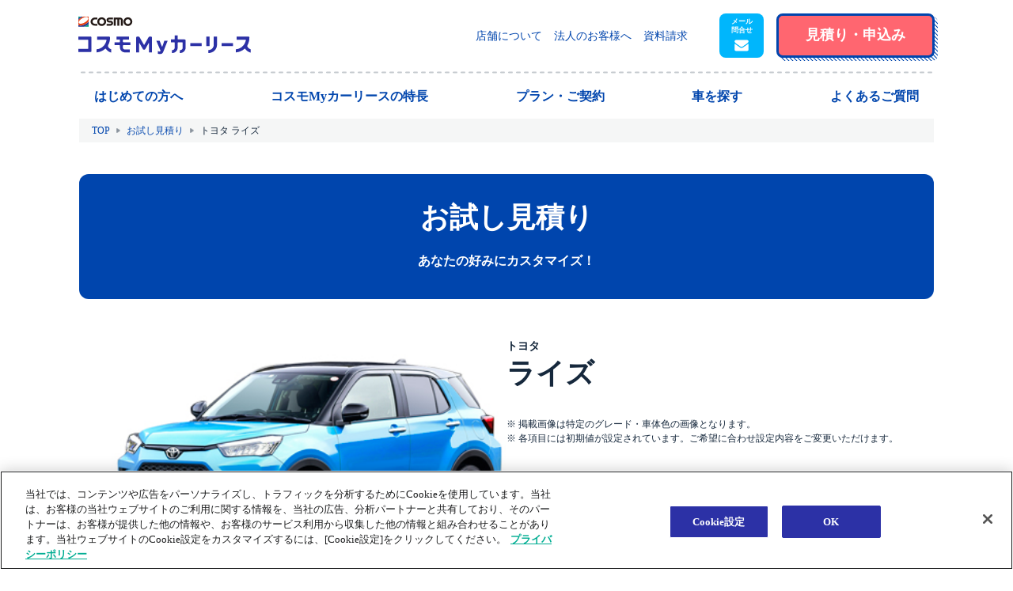

--- FILE ---
content_type: text/html
request_url: https://www.cosmo-mycar.com/Inc/MyCarLease/estimate/WemEstimateCar.asp?car_cd=16340&terms=60&maint=2&p=recplan
body_size: 16992
content:

<!DOCTYPE html>
<html lang="ja" prefix="og: http://ogp.me/ns#">
<head>
<meta charset="utf-8">
<meta name="viewport" content="width=device-width, initial-scale=1, shrink-to-fit=no">
<title>カーリースの見積り結果｜コスモMyカーリース[コスモ石油]</title>
<meta name="description" content="【コスモ石油運営 コスモMyカーリース】コスモMyカーリースの見積結果ページです。個人向け・法人向けのカーリースのお見積り・ご相談を承っております。コスモMyカーリースは国産の全車種取扱い、頭金0円、ガソリン割引などプレミアムなカーライフをご提供いたします！">
<meta name="keywords" content="カーリース,車選び,新車,コスモ,リース,ミニバン,軽自動車,コンパクトカー,SUV,商用車,コスモ石油">
<link rel="icon" type="image/vnd.microsoft.icon" href="/favicon.ico">
<link href="inc/image/apple-touch-icon.png" rel="apple-touch-icon" />
<!-- Google Tag Manager -->
<script>(function(w,d,s,l,i){w[l]=w[l]||[];w[l].push({'gtm.start':
new Date().getTime(),event:'gtm.js'});var f=d.getElementsByTagName(s)[0],
j=d.createElement(s),dl=l!='dataLayer'?'&l='+l:'';j.async=true;j.src=
'https://www.googletagmanager.com/gtm.js?id='+i+dl;f.parentNode.insertBefore(j,f);
})(window,document,'script','dataLayer','GTM-T4JXFW');</script>
<!-- End Google Tag Manager -->
<!-- ogp -->
<meta property="og:title" content="カーリースの見積り結果｜コスモMyカーリース[コスモ石油]" />
<meta property="og:type" content="website" />
<meta property="og:url" content="https://www.cosmo-mycar.com/" />
<meta property="og:image" content="https://www.cosmo-mycar.com/common/img/ogp.jpg" />
<meta property="og:site_name"	content="新車カーリースならコスモMyカーリース[コスモ石油]" />
<meta property="og:description" content="【コスモ石油運営 コスモMyカーリース】コスモMyカーリースの見積結果ページです。個人向け・法人向けのカーリースのお見積り・ご相談を承っております。コスモMyカーリースは国産の全車種取扱い、頭金0円、ガソリン割引などプレミアムなカーライフをご提供いたします！" />
<meta property="article:publisher" content="https://www.facebook.com/smartbcle" />
<meta name="twitter:card" content="summary_large_image" />
<meta name="twitter:site" content="@smartbcle" />
<meta name="twitter:title" content="カーリースの見積り結果｜コスモMyカーリース[コスモ石油]" />
<meta name="twitter:url" content="https://www.cosmo-mycar.com/" />
<meta name="twitter:description" content="【コスモ石油運営 コスモMyカーリース】コスモMyカーリースの見積結果ページです。個人向け・法人向けのカーリースのお見積り・ご相談を承っております。コスモMyカーリースは国産の全車種取扱い、頭金0円、ガソリン割引などプレミアムなカーライフをご提供いたします！" />
<meta name="twitter:image" content="https://www.cosmo-mycar.com/common/img/ogp.jpg" />
<!-- END ogp -->
<!-- css -->
<link rel="stylesheet" href="https://fonts.googleapis.com/css?family=Barlow:400,700&display=swap">
<link rel="stylesheet" href="/inc/css/common.css?v=251006">
<!-- END css -->
<!-- original css -->
<link rel="stylesheet" href="https://www.cosmo-mycar.com/assets/css/common_s.css">
<!-- END original css -->
<!-- js -->
<script src="/inc/js/lib.js"></script>
<script src="/inc/js/common.js"></script>
<script src="js/jquery.cookie.js"></script>
<script src="js/const.js?v=251006"></script>
<script src="js/common.js?v=251006"></script>
<!-- 201911 PopinfoID対応 cookie用 -->
<script src="../../../../js/cookie.js"></script>
<!-- 201911 PopinfoID対応 パラメーター用 -->
<script src="../../../../js/urlParamGet.js"></script>
<script src="js/wemestimatecar_B.js?v=251223"></script>
<script src="js/table-sort.js?v=240415"></script>
<script src="js/operation.js"></script>
<!-- END js -->
<!-- ld+json -->
<script type="application/ld+json"></script>
<!-- END ld+json -->
<script src="https://assets.adobedtm.com/05b31ab6ef70/aa5237509bfc/launch-5eab745ce17d.min.js"></script>
<link rel="canonical" href="https://www.cosmo-mycar.com/Inc/MyCarLease/estimate/WemEstimateCar.asp?car_cd=16340">
</head>
<body id="js-estimateResult">
<!-- Google Tag Manager (noscript) -->
<noscript><iframe src="https://www.googletagmanager.com/ns.html?id=GTM-T4JXFW"
height="0" width="0" style="display:none;visibility:hidden"></iframe></noscript>
<!-- End Google Tag Manager (noscript) -->

	<!--フォームリターン(前の画面に戻る際のパラメータ)-->
	
	<form id="frmReturn" name="frmReturn" method="post" action="WemSelectCar.asp?uic=" >
	
		<input type="hidden" name="mbudget1" id="mbudget1" value="">
		<input type="hidden" name="mbudget2" id="mbudget2" value="">
		<input type="hidden" name="mbudget3" id="mbudget3" value="">
		<input type="hidden" name="mbudget4" id="mbudget4" value="">
		<input type="hidden" name="mbudget5" id="mbudget5" value="">
		<input type="hidden" name="mbudget6" id="mbudget6" value="">
		<input type="hidden" name="maint" id="maint" value="">
		<input type="hidden" name="cartype1" id="cartype1" value="">
		<input type="hidden" name="cartype2" id="cartype2" value="">
		<input type="hidden" name="cartype3" id="cartype3" value="">
		<input type="hidden" name="cartype4" id="cartype4" value="">
		<input type="hidden" name="cartype5" id="cartype5" value="">
		<input type="hidden" name="cartype6" id="cartype6" value="">
		<input type="hidden" name="manucd1" id="manucd1" value="">
		<input type="hidden" name="manucd2" id="manucd2" value="">
		<input type="hidden" name="manucd3" id="manucd3" value="">
		<input type="hidden" name="manucd4" id="manucd4" value="">
		<input type="hidden" name="manucd5" id="manucd5" value="">
		<input type="hidden" name="manucd6" id="manucd6" value="">
		<input type="hidden" name="manucd7" id="manucd7" value="">
		<input type="hidden" name="manucd8" id="manucd8" value="">
		<input type="hidden" name="manucd9" id="manucd9" value="">
		<input type="hidden" name="manucd10" id="manucd10" value="">
		<input type="hidden" name="carnm" id="carnm" value="">
		<input type="hidden" name="kodawari1" id="kodawari1" value="">
		<input type="hidden" name="kodawari2" id="kodawari2" value="">
		<input type="hidden" name="sortno" id="sortno" value="">
		<input type="hidden" name="page_no" id="page_no" value="">
		<input type="hidden" name="from" id="from" value=""><!--流入ルートA-Z（任意の文字列）-->
	
		<input type="hidden" name="uk" id="uk" value=""><!-- 引継ぎパラメータ -->
		<input type="hidden" name="ukp" id="ukp" value=""><!-- 引継ぎパラメータ -->

		<input type="hidden" name="uic" id="uic" value=""><!--ユーザーID暗号化-->
		<input type="hidden" name="device_kbn" id="device_kbn" value=""><!--デバイス区分-->
		<input type="hidden" name="lcp_kbn" id="lcp_kbn" value="0">
		<input type="hidden" name="school_cd" id="school_cd" value="">
	</form>
	<!--フォーム履歴遷移(履歴から現在の画面にポストするパラメータ)-->
	
	<form id="frmRireki" name="frmRireki" method="post" action="WemEstimateCar.asp?uic=">
	
		<input type="hidden" name="manu_cd" id="manu_cd" value="">
		<input type="hidden" name="manu_nm" id="manu_nm" value="">
		<input type="hidden" name="car_cd" id="car_cd" value="16340">
		<input type="hidden" name="car_nm" id="car_nm" value="">
		<input type="hidden" name="grade_cd" id="grade_cd" value="">
		<input type="hidden" name="color_cd" id="color_cd" value="">
		<input type="hidden" name="opt_1" id="opt_1" value="">
		<input type="hidden" name="opt_2" id="opt_2" value="">
		<input type="hidden" name="opt_7" id="opt_7" value="">
		<input type="hidden" name="opt_8" id="opt_8" value="">
		<input type="hidden" name="opt_3" id="opt_3" value="">
		<input type="hidden" name="opt_4" id="opt_4" value="">
		<input type="hidden" name="opt_9" id="opt_9" value="">
		<input type="hidden" name="opt_5" id="opt_5" value="">
		<input type="hidden" name="opt_6" id="opt_6" value="">
		<input type="hidden" name="terms" id="terms" value="60">
		<input type="hidden" name="maint" id="maint" value="2">
		<input type="hidden" name="deposit" id="deposit" value="0">
		<input type="hidden" name="bonus" id="bonus" value="0">
		<input type="hidden" name="mileage" id="mileage" value="0">
		<input type="hidden" name="img_file" id="img_file" value="">
		<input type="hidden" name="youto_kbn" id="youto_kbn" value="0">
		<input type="hidden" name="sp_plan_kbn" id="sp_plan_kbn" value="0">

		<input type="hidden" name="mbudget1" id="mbudget1" value="">
		<input type="hidden" name="mbudget2" id="mbudget2" value="">
		<input type="hidden" name="mbudget3" id="mbudget3" value="">
		<input type="hidden" name="mbudget4" id="mbudget4" value="">
		<input type="hidden" name="mbudget5" id="mbudget5" value="">
		<input type="hidden" name="mbudget6" id="mbudget6" value="">
		<input type="hidden" name="cartype1" id="cartype1" value="">
		<input type="hidden" name="cartype2" id="cartype2" value="">
		<input type="hidden" name="cartype3" id="cartype3" value="">
		<input type="hidden" name="cartype4" id="cartype4" value="">
		<input type="hidden" name="cartype5" id="cartype5" value="">
		<input type="hidden" name="cartype6" id="cartype6" value="">
		<input type="hidden" name="manucd1" id="manucd1" value="">
		<input type="hidden" name="manucd2" id="manucd2" value="">
		<input type="hidden" name="manucd3" id="manucd3" value="">
		<input type="hidden" name="manucd4" id="manucd4" value="">
		<input type="hidden" name="manucd5" id="manucd5" value="">
		<input type="hidden" name="manucd6" id="manucd6" value="">
		<input type="hidden" name="manucd7" id="manucd7" value="">
		<input type="hidden" name="manucd8" id="manucd8" value="">
		<input type="hidden" name="manucd9" id="manucd9" value="">
		<input type="hidden" name="manucd10" id="manucd10" value="">
		<input type="hidden" name="carnm" id="carnm" value="">
		<input type="hidden" name="kodawari1" id="kodawari1" value="">
		<input type="hidden" name="kodawari2" id="kodawari2" value="">
		<input type="hidden" name="sortno" id="sortno" value="">
		<input type="hidden" name="page_no" id="page_no" value="">
		<input type="hidden" name="from" id="from" value=""><!--流入ルートA-Z（任意の文字列）-->
		<input type="hidden" name="uic" id="uic" value=""><!--ユーザーID暗号化-->
		<input type="hidden" name="device_kbn" id="device_kbn" value=""><!--デバイス区分-->
		<input type="hidden" name="lcp_kbn" id="lcp_kbn" value="0">
		<input type="hidden" name="school_cd" id="school_cd" value="">
		<input type="hidden" name="area_cd" id="area_cd" value="">
		<input type="hidden" name="opt_10" id="opt_10" value="">
		<input type="hidden" name="interior_cd" id="interior_cd" value="">
		<input type="hidden" name="mopt_etc" id="mopt_etc" value="">
		<input type="hidden" name="mopt_navi" id="mopt_navi" value="">
		<input type="hidden" name="mopt_camera" id="mopt_camera" value="">
		<input type="hidden" name="mopt_mat" id="mopt_mat" value="">
		<input type="hidden" name="mopt_visor" id="mopt_visor" value="">
		<input type="hidden" name="mopt_drec" id="mopt_drec" value="">
		<input type="hidden" name="mopt_etc_group" id="mopt_etc_group" value="">
		<input type="hidden" name="mopt_navi_group" id="mopt_navi_group" value="">
		<input type="hidden" name="mopt_camera_group" id="mopt_camera_group" value="">
		<input type="hidden" name="mopt_mat_group" id="mopt_mat_group" value="">
		<input type="hidden" name="mopt_visor_group" id="mopt_visor_group" value="">
		<input type="hidden" name="mopt_drec_group" id="mopt_drec_group" value="">
		<input type="hidden" name="mopt_cd" id="mopt_cd" value="">
		<input type="hidden" name="acc_etc" id="acc_etc" value="">
		<input type="hidden" name="acc_navi" id="acc_navi" value="">
		<input type="hidden" name="acc_camera" id="acc_camera" value="">
		<input type="hidden" name="acc_mat" id="acc_mat" value="">
		<input type="hidden" name="acc_visor" id="acc_visor" value="">
		<input type="hidden" name="acc_drec" id="acc_drec" value="">
		<input type="hidden" name="acc_cd" id="acc_cd" value="">
		<input type="hidden" name="rp_pack_cd" id="rp_pack_cd" value="">
		<input type="hidden" name="rp_mopt_cd" id="rp_mopt_cd" value="">
		<input type="hidden" name="rp_acc_cd" id="rp_acc_cd" value="">
	</form>
	<!--フォーム -->
	<form id="frm" name="frm" method="post" action="">
		<input type="hidden" name="req_type" id="req_type" value=""><!--リクエストタイプ（0 : 見積依頼 / 1 : 申込 / 2 ：メールコンシェルジュ）-->
		<input type="hidden" name="manu_cd" id="manu_cd" value=""><!--メーカーコード-->
		<input type="hidden" name="car_cd" id="car_cd" value="16340"><!--車種コード-->
		<input type="hidden" name="grade_cd" id="grade_cd" value=""><!--グレードコード-->
		<input type="hidden" name="color_cd" id="color_cd" value=""><!--車体色コード-->
		<input type="hidden" name="interior_cd" id="interior_cd" value=""><!--内装色コード-->
		<input type="hidden" name="color_txt" id="color_txt" value=""><!--ユーザ入力による指定カラー 2016/01現在未使用-->
		<input type="hidden" name="bonus" id="bonus" value="0"><!--ボーナス払い（夏冬年2回）-->
		<input type="hidden" name="deposit" id="deposit" value="0"><!--頭金-->
		<input type="hidden" name="terms" id="terms" value="60"><!--契約期間-->
		<input type="hidden" name="mileage" id="mileage" value="10000"><!--月刊走行距離（年間）-->
		<!--<input type="hidden" name="opt_cnt" id="opt_cnt" value="8">--><!--オプション数-->
		<input type="hidden" name="opt_cnt" id="opt_cnt" value="10"><!--オプション数-->
		
			<input type="hidden" name="maint" id="maint" value="2"><!--メンテナンパック-->
		
		<input type="hidden" name="from" id="from" value=""><!--流入ルートA-Z（任意の文字列）-->
		<input type="hidden" name="camp_cd" id="camp_cd" value=""><!--キャンペーンコード（ユーザーが入力したキャンペーンコード）-->
		<input type="hidden" name="sp_camp_flg" id="sp_camp_flg" value=""><!--特別キャンペーン適用フラグ　2016/01現在未使用、今後使用の予定なし-->
		<input type="hidden" name="ct" id="ct" value=""><!--月額コスト（税込） トータル-->
		<input type="hidden" name="add_opt_c" id="add_opt_c" value="0"><!--追加装備品数（数値）選択した追加オプションの数 ／初期実装時は0で固定-->
		<input type="hidden" name="opt_1" id="opt_1" value="99"><!--オプションETC-->
		<input type="hidden" name="opt_1_2" id="opt_1_2" value="99"><!--オプションETC-->
		<input type="hidden" name="opt_2" id="opt_2" value="99"><!--オプションナビ-->
		<input type="hidden" name="opt_2_2" id="opt_2_2" value="99"><!--オプションナビ-->
		<input type="hidden" name="opt_3" id="opt_3" value="0"><!--オプション冬タイヤ-->
		<input type="hidden" name="opt_4" id="opt_4" value="0"><!--寒冷地仕様-->
		<!--<input type="hidden" name="opt_5" id="opt_5" value="1">--><!--オプションマット-->
		<input type="hidden" name="opt_5" id="opt_5" value=""><!--オプションマット-->
		<!--<input type="hidden" name="opt_6" id="opt_6" value="1">--><!--オプションバイザー-->
		<input type="hidden" name="opt_6" id="opt_6" value=""><!--オプションバイザー-->
		<!--<input type="hidden" name="opt_7" id="opt_7" value="0">--><!--オプションバックカメラ-->
		<input type="hidden" name="opt_7" id="opt_7" value="99"><!--オプションバックカメラ-->
		<input type="hidden" name="opt_7_2" id="opt_7_2" value="0"><!--オプションバックカメラ-->
		<input type="hidden" name="opt_8" id="opt_8" value="0"><!--オプション希望ナンバー-->
		<input type="hidden" name="opt_9" id="opt_9" value="0"><!--オプション普通充電用ケーブル-->
		<input type="hidden" name="opt_10" id="opt_10" value="99"><!--オプションドライブレコーダー-->

		<input type="hidden" name="uk" id="uk" value=""><!-- 引継ぎパラメータ -->
		<input type="hidden" name="ukp" id="ukp" value=""><!-- 引継ぎパラメータ -->
		<input type="hidden" name="uic" id="uic" value=""><!--ユーザーID暗号化-->
		<input type="hidden" name="device_kbn" id="device_kbn" value=""><!--デバイス区分-->
		<input type="hidden" name="lcp_kbn" id="lcp_kbn" value="0">
		<input type="hidden" name="deliver_seq_no" id="deliver_seq_no" value=""><!--即納車シーケンスNo-->
		<input type="hidden" name="school_cd" id="school_cd" value="">
		<input type="hidden" name="school_nm" id="school_nm" value="">
		<input type="hidden" name="school_cost_total" id="school_cost_total" value="">
		<input type="hidden" name="including_fee_cost" id="including_fee_cost" value="">
		<input type="hidden" name="school_cost" id="school_cost" value="">
		<input type="hidden" name="first_payment" id="first_payment" value="">
		<input type="hidden" name="maintenance_param" id="maintenance_param" value="">
		<input type="hidden" name="area_cd" id="area_cd" value="0"><!--納車地域-->
		<input type="hidden" name="area_disp" id="area_disp" value="">
		<input type="hidden" name="opt4_disp" id="opt4_disp" value="">
		<input type="hidden" name="opt9_disp" id="opt9_disp" value="">
		<input type="hidden" name="system_format" id="system_format" value="">
		<input type="hidden" name="mopt_etc" id="mopt_etc" value=""><!--メーカーオプションETC-->
		<input type="hidden" name="mopt_navi" id="mopt_navi" value=""><!--メーカーオプションナビ-->
		<input type="hidden" name="mopt_camera" id="mopt_camera" value=""><!--メーカーオプションバックカメラ-->
		<input type="hidden" name="mopt_mat" id="mopt_mat" value=""><!--メーカーオプションマット-->
		<input type="hidden" name="mopt_visor" id="mopt_visor" value=""><!--メーカーオプションバイザー-->
		<input type="hidden" name="mopt_drec" id="mopt_drec" value=""><!--メーカーオプションドライブレコーダー-->
		<input type="hidden" name="mopt_etc_group" id="mopt_etc_group" value=""><!--メーカーオプションETCグループ-->
		<input type="hidden" name="mopt_navi_group" id="mopt_navi_group" value=""><!--メーカーオプションナビグループ-->
		<input type="hidden" name="mopt_camera_group" id="mopt_camera_group" value=""><!--メーカーオプションバックカメラグループ-->
		<input type="hidden" name="mopt_mat_group" id="mopt_mat_group" value=""><!--メーカーオプションマットグループ-->
		<input type="hidden" name="mopt_visor_group" id="mopt_visor_group" value=""><!--メーカーオプションバイザーグループ-->
		<input type="hidden" name="mopt_drec_group" id="mopt_drec_group" value=""><!--メーカーオプションドライブレコーダーグループ-->
		<input type="hidden" name="mopt_cd" id="mopt_cd" value=""><!--主要装備コード-->
		<input type="hidden" name="acc_etc" id="acc_etc" value=""><!--アクセサリETC-->
		<input type="hidden" name="acc_navi" id="acc_navi" value=""><!--アクセサリナビ-->
		<input type="hidden" name="acc_camera" id="acc_camera" value=""><!--アクセサリバックカメラ-->
		<input type="hidden" name="acc_mat" id="acc_mat" value=""><!--アクセサリマット-->
		<input type="hidden" name="acc_visor" id="acc_visor" value=""><!--アクセサリバイザー-->
		<input type="hidden" name="acc_drec" id="acc_drec" value=""><!--アクセサリドライブレコーダー-->
		<input type="hidden" name="acc_cd" id="acc_cd" value=""><!--アクセサリコード-->
		<input type="hidden" name="rp_pack_cd" id="rp_pack_cd" value="0"><!--パックコード-->
		<input type="hidden" name="rp_mopt_cd" id="rp_mopt_cd" value=""><!--パックメーカーオプション-->
		<input type="hidden" name="rp_acc_cd" id="rp_acc_cd" value=""><!--パックアクセサリオプション-->
	</form>
	<!--Mail用フォーム -->
	<form id="frmMail" name="frmMail" method="post" action="https://www.cosmo-mycar.com/Inc/MyCarLease/Concierge/Mail/MlConcieEnt.asp">
		<input type="hidden" name="req_type" id="req_type" value="2"><!--リクエストタイプ（0 : 見積依頼 / 1 : 申込 / 2 ：メールコンシェルジュ）-->
		<input type="hidden" name="manu_cd" id="manu_cd" value=""><!--メーカーコード-->
		<input type="hidden" name="car_cd" id="car_cd" value="16340"><!--車種コード-->
		<input type="hidden" name="grade_cd" id="grade_cd" value=""><!--グレードコード-->
		<input type="hidden" name="color_cd" id="color_cd" value=""><!--車体色コード-->
		<input type="hidden" name="color_txt" id="color_txt" value=""><!--ユーザ入力による指定カラー 2016/01現在未使用-->
		<input type="hidden" name="bonus" id="bonus" value="0"><!--ボーナス払い（夏冬年2回）-->
		<input type="hidden" name="deposit" id="deposit" value="0"><!--頭金-->
		<input type="hidden" name="terms" id="terms" value="60"><!--契約期間-->
		<input type="hidden" name="mileage" id="mileage" value="10000"><!--月刊走行距離（年間）-->
		<input type="hidden" name="opt_cnt" id="opt_cnt" value="8"><!--オプション数-->
		<input type="hidden" name="maint" id="maint" value="2"><!--メンテナンパック-->
		<input type="hidden" name="from" id="from" value=""><!--流入ルートA-Z（任意の文字列）-->
		<input type="hidden" name="camp_cd" id="camp_cd" value=""><!--キャンペーンコード（ユーザーが入力したキャンペーンコード）-->
		<input type="hidden" name="ss_code" id="ss_code" value=""><!--ＳＳコード （接続元ＳＳコードがある場合、同じものを設定。それ以外は空を設定）-->
		<input type="hidden" name="from_ss_code" id="from_ss_code" value=""><!--接続元ＳＳコード（空もしくはＳＳコード）-->
		<input type="hidden" name="from_ss_staff" id="from_ss_staff" value=""><!--接続元ＳＳ担当者コード（空もしくはＳＳ担当者コード）-->
		<input type="hidden" name="sp_camp_flg" id="sp_camp_flg" value=""><!--特別キャンペーン適用フラグ　2016/01現在未使用、今後使用の予定なし-->
		<input type="hidden" name="ct" id="ct" value=""><!--月額コスト（税込） トータル-->
		<input type="hidden" name="add_opt_c" id="add_opt_c" value="0"><!--追加装備品数（数値）選択した追加オプションの数 ／初期実装時は0で固定-->
		<input type="hidden" name="opt_1" id="opt_1" value="0"><!--オプションETC-->
		<input type="hidden" name="opt_2" id="opt_2" value="0"><!--オプションナビ-->
		<input type="hidden" name="opt_3" id="opt_3" value="0"><!--オプション冬タイヤ-->
		<input type="hidden" name="opt_4" id="opt_4" value="0"><!--寒冷地仕様-->
		<input type="hidden" name="opt_5" id="opt_5" value="1"><!--オプションマット-->
		<input type="hidden" name="opt_6" id="opt_6" value="1"><!--オプションバイザー-->
		<input type="hidden" name="opt_7" id="opt_7" value="0"><!--オプションバックカメラ-->
		<input type="hidden" name="opt_8" id="opt_8" value="0"><!--オプション希望ナンバー-->
		<input type="hidden" name="opt_9" id="opt_9" value="0"><!--オプション普通充電用ケーブル-->

		<input type="hidden" name="mode" id="mode" value=""><!--リダイレクトモード-->
		<input type="hidden" name="lcp_kbn" id="lcp_kbn" value="0">
	</form>	

<div class="l-wrapper--estimate-result l-wrapper--estimate" id="wrapper">
	
  <header class="l-header" role="banner">
  <div class="l-header__inner">
    <h1 class="p-header-logo"><a class="p-header-logo__inner" href="/" aria-label="トップページに戻る" id="hdr_01"><img src="/Inc/image/common/logo/logo_sitemain.svg" alt="コスモMyカーリース"></a></h1>
    <div class="p-header-functions">
      <nav class="p-fixed-global-navi">
        <ul class="p-fixed-global-navi__inner">
          <li class="p-fixed-global-navi__item"><a class="p-fixed-global-navi__link" href="/first-guide/" id="hdr_21"><span>はじめての<br>方へ</span></a></li>
          <li class="p-fixed-global-navi__item"><a class="p-fixed-global-navi__link" href="/merit/" id="hdr_63"><span>コスモ<br>Myカーリース<br>の特長</span></a></li>
          <li class="p-fixed-global-navi__item"><a class="p-fixed-global-navi__link" href="/plan-contract/" id="hdr_41"><span>プラン・<br>ご契約</span></a></li>
          <!--<li class="p-fixed-global-navi__item"><a class="p-fixed-global-navi__link openMMenu" href="#!" target="_blank" id="hdr_39"><span>新車を探す</span></a></li>
          <li class="p-fixed-global-navi__item"><a class="p-fixed-global-navi__link" href="/Inc/MyCarLease/Usedcar/WemSelectUsedCar.asp" target="_blank" id="hdr_40"><span>中古車を探す</span></a></li>
          <li class="p-fixed-global-navi__item"><a class="p-fixed-global-navi__link" href="/special/" id="hdr_33" onclick="ga('send', 'event', 'link', 'click', 'おすすめ特選車pctop', true);"><span>特選車</span></a></li>
          <li class="p-fixed-global-navi__item"><a class="p-fixed-global-navi__link" href="/ranking/" id="hdr_34"><span>人気ランキング</span></a></li>
          <li class="p-fixed-global-navi__item"><a class="p-fixed-global-navi__link" href="/voice/" id="hdr_62"><span>お客様の声</span></a></li>-->
		  <li class="p-fixed-global-navi__item"><button type="button" class="p-fixed-global-navi__link openMMenu" id="hdr_39"><span>車を探す</span></button></li>
          <li class="p-fixed-global-navi__item"><a class="p-fixed-global-navi__link" href="/faq/" id="hdr_61"><span>よくある<br>ご質問</span></a></li>
        </ul>
      </nav>
      <ul class="p-header-links" role="navigation">
        <li class="p-header-links__item"><a class="p-header-links__link" href="/shop/" id="hdr_52">店舗について</a></li>
        <li class="p-header-links__item"><a class="p-header-links__link" href="/plan-contract/business/" id="hdr_44">法人のお客様へ</a></li>
        <li class="p-header-links__item"><a class="p-header-links__link" href="/Inc/MyCarLease/DocReq/DocReqEnt.asp" target="_blank" id="hdr_71">資料請求</a></li>
      </ul>
      <a class="p-header-contact-button" role="button" aria-label="メール問い合わせボタン" href="/Inc/MyCarLease/Concierge/Mail/MlConcieEnt.asp" id="hdr_03"></a>
      <a class="p-header-estimate-button" role="button" aria-label="見積り・申込みボタン" href="/Inc/MyCarLease/estimate/WemSelectCar.asp" id="hdr_32"><span class="p-header-estimate-button__inner"><span>見積り・<span class="rear">申込み</span></span></span></a>  
      <button class="p-header-menu-button js-headerMenuTrigger" type="button" aria-label="メニューを開く"><span class="p-header-menu-button__inner"></span></button>
    </div>
  </div>
  <nav class="p-global-navi" aria-label="グローバルナビゲーション">
    <ul class="p-global-navi__inner">
      <li class="p-global-navi__item"><a class="p-global-navi__link" href="/first-guide/" id="hdr_21"><span>はじめての方へ</span></a></li>
      <li class="p-global-navi__item"><a class="p-global-navi__link" href="/merit/" id="hdr_63"><span>コスモMyカーリースの特長</span></a></li>
      <li class="p-global-navi__item"><a class="p-global-navi__link" href="/plan-contract/" id="hdr_41"><span>プラン・ご契約</span></a></li>
      <!--<li class="p-global-navi__item"><a class="p-global-navi__link openMMenu" href="#!" target="_blank" id="hdr_39"><span>新車を探す</span></a></li>
      <li class="p-global-navi__item"><a class="p-global-navi__link" href="/Inc/MyCarLease/Usedcar/WemSelectUsedCar.asp" target="_blank" id="hdr_40"><span>中古車を探す</span></a></li>
      <li class="p-global-navi__item"><a class="p-global-navi__link" href="/special/" id="hdr_33" onclick="ga('send', 'event', 'link', 'click', 'おすすめ特選車pctop', true);"><span>特選車</span></a></li>
      <li class="p-global-navi__item"><a class="p-global-navi__link" href="/ranking/" id="hdr_34"><span>人気ランキング</span></a></li>
      <li class="p-global-navi__item"><a class="p-global-navi__link" href="/voice/" id="hdr_62"><span>お客様の声</span></a></li>-->
	  <li class="p-global-navi__item"><button type="button" class="p-global-navi__link openMMenu" id="hdr_39"><span>車を探す</span></button></li>
      <li class="p-global-navi__item"><a class="p-global-navi__link" href="/faq/" id="hdr_61"><span>よくあるご質問</span></a></li>
    </ul>
  </nav>
</header>
<!-- モーダルエリアここから -->
<div class="modalMenu">
  <div id="modalBg" class="modalBg"></div>
  <div class="modalWrapper">
    <div id="closeBtn"></div>
    <div class="modalContents">
     <div class="modalMain">
      <div class="modalTitle">新車を探す</div>
      <dl>
        <dt>メーカーから車を探す</dt>
        <dd>
          <ul class="modalMenu_maker">
            <li><a href="/Inc/MyCarLease/estimate/WemSelectCar.asp?manu_cd=1&p=megamenu#itemNav"><img src="/Inc/image/common/logo/ico_search_toyota.png" alt="トヨタ">トヨタ</a></li>
            <li><a href="/Inc/MyCarLease/estimate/WemSelectCar.asp?manu_cd=3&p=megamenu#itemNav"><img src="/Inc/image/common/logo/ico_search_honda.png" alt="ホンダ">ホンダ</a></li>
            <li><a href="/Inc/MyCarLease/estimate/WemSelectCar.asp?manu_cd=2&p=megamenu#itemNav"><img src="/Inc/image/common/logo/ico_search_nissan.png" alt="日産">日産</a></li>
            <li><a href="/Inc/MyCarLease/estimate/WemSelectCar.asp?manu_cd=5&p=megamenu#itemNav"><img src="/Inc/image/common/logo/ico_search_mazda.png" alt="マツダ">マツダ</a></li>
            <li><a href="/Inc/MyCarLease/estimate/WemSelectCar.asp?manu_cd=6&p=megamenu#itemNav"><img src="/Inc/image/common/logo/ico_search_subaru.png" alt="スバル">スバル</a></li>
            <li><a href="/Inc/MyCarLease/estimate/WemSelectCar.asp?manu_cd=4&p=megamenu#itemNav"><img src="/Inc/image/common/logo/ico_search_mitsubishi.png" alt="三菱自動車">三菱自動車</a></li>
            <li><a href="/Inc/MyCarLease/estimate/WemSelectCar.asp?manu_cd=8&p=megamenu#itemNav"><img src="/Inc/image/common/logo/ico_search_suzuki.png" alt="スズキ">スズキ</a></li>
            <li><a href="/Inc/MyCarLease/estimate/WemSelectCar.asp?manu_cd=9&p=megamenu#itemNav"><img src="/Inc/image/common/logo/ico_search_daihatsu.png" alt="ダイハツ">ダイハツ</a></li>
            <!--<li><a href="/Inc/MyCarLease/estimate/WemSelectCar.asp?manu_cd=900&p=megamenu#itemNav"><img src="/Inc/image/common/logo/ico_search_asf_mm.png" alt="ASF">ASF</a></li>-->
            <li><a href="/Inc/MyCarLease/estimate/WemSelectCar.asp?manu_cd=120&p=megamenu#itemNav"><img src="/Inc/image/common/logo/ico_search_byd.png" alt="BYD">BYD</a></li>
          </ul>
        </dd>
        <dt>金額別で車を探す</dt>
        <dd>
          <ul class="modalMenu_list col5">
          <!-- <ul class="modalMenu_list"> -->
            <li><a href="/money/10000/?p=megamenu">1万円台</a></li>
            <li><a href="/money/20000/?p=megamenu">2万円台</a></li>
            <li><a href="/money/30000/?p=megamenu">3万円台</a></li>
            <li><a href="/money/40000/?p=megamenu">4万円台</a></li>
            <li><a href="/money/50000/?p=megamenu">5万円以上</a></li>
          </ul>
        </dd>
        <dt>乗車人数から車を探す</dt>
        <dd>
          <ul class="modalMenu_list col5">
            <li><a href="/people/two/?p=megamenu">2人乗り</a></li>
            <li><a href="/people/five/?p=megamenu">5人乗り</a></li>
            <li><a href="/people/seven/?p=megamenu">7人乗り</a></li>
            <li><a href="/people/eight/?p=megamenu">8人乗り</a></li>
            <li><a href="/people/nine/?p=megamenu">9人乗り</a></li>
          </ul>
        </dd>
      </dl>
     </div>
      <ul class="modalBanner">
        <li><a href="/ucarlease/index.html?p=megamenu"><img src="/assets/image/common/bnr/bnr_modal_ucarlease.png" alt="中古車リースも安心のコスモMyカーリースにおまかせ！頭金0円・月々定額！ガソリン割引もあるからおトク！"></a></li>
        <li><a href="/special/?p=megamenu"><img src="/assets/image/common/bnr/bnr_modal_special.png" alt="おすすめ特選車"></a></li>
        <li><a href="/ranking/?p=megamenu"><img src="/assets/image/common/bnr/bnr_modal_ranking.png" alt="人気ランキング"></a></li>
      </ul>
    </div>
  </div>
</div>
<!-- モーダルエリアここまで -->
<div class="p-menu-hamburger js-headerMenuTarget">
  <div class="p-menu-hamburger__inner">
    <!-- div class="p-menu-hamburger__header">
      <a class="p-menu-hamburger-logo" href="/" aria-label="トップページに戻る"><img src="/assets/image/common/logo/logo_sitemain.svg" alt="コスモMyカーリース"></a>
      <a class="p-menu-hamburger-estimate-button" role="button" aria-label="見積・申込みボタン" href="/Inc/MyCarLease/estimate/WemSelectCar.asp" target="_blank"></a>

    </div -->
    <div class="p-menu-hamburger__content">
      <nav class="p-menu-hamburger-navi-new">
        <div class="p-menu-hamburger-navi-new__head">
          <p><a href="/" id="hbm00">トップページへ</a></p>
          <button class="p-menu-hamburger-new__close js-headerMenuClose" type="button" aria-label="メニューを閉じる"></button>
        </div>
        <ul class="p-menu-hamburger-navi-new__car">
          <li><a href="/Inc/MyCarLease/estimate/WemSelectCar.asp" id="hbm01" target="_blank"><span>新車を探す</span></a></li>
          <li><a href="/ranking/" id="hbm02"><span class="_icon"><img src="/assets/image/common/ico/ico_ranking.png" alt="人気ランキング"></span><span>人気ランキング</span></a></li>
          <li><a href="/special/" id="hbm03"><span class="_icon"><img src="/assets/image/common/ico/ico_recommend.png" alt="おすすめ特選車"></span><span>おすすめ特選車</span></a></li>
          <li><a href="/maker/" id="hbm04"><span>メーカー別<br>で探す</span></a></li>
          <li><a href="/money/" id="hbm05"><span>金額別<br>で探す</span></a></li>
          <li><a href="/people/" id="hbm06"><span>乗車人数<br>で探す</span></a></li>
        </ul>
        <ul class="p-menu-hamburger-navi-new__old">
          <li><a href="/Inc/MyCarLease/Usedcar/WemSelectUsedCar.asp" id="hbm07" target="_blank"><span>中古車を探す</span></a></li>
        </ul>
        <ul class="p-menu-hamburger-navi-new__sub">
          <li><a href="/first-guide/" id="hbm08">はじめての方へ</a></li>
          <li><a href="/plan-contract/" id="hbm09">プラン・ご契約</a></li>
          <li><a href="/merit/" id="hbm10">コスモMyカーリース<br>の特長</a></li>
          <li><a href="/plan-contract/business/" id="hbm11">法人のお客様へ</a></li>
          <li><a href="/faq/" id="hbm12">よくあるご質問</a></li>
          <li><a href="/support/" id="hbm13">お客様サポート</a></li>
        </ul>
        <ul class="p-menu-hamburger-navi-new__bnr">
          <li><a href="/ucarlease/" id="hbm14"><img src="/assets/image/top/sub_bnr/bnr_ucar2.png" alt="中古車リースもコスモにおまかせ！すぐ乗りたい方にオススメ！状態の良い高品質の中古車を最短1週間で納車可能！"></a></li>
          <li><a href="/plan-contract/9years-present-lease/" id="hbm15"><img src="/assets/image/top/sub_bnr/sub_bnr_9years.png" alt="ご契約満了後に車がもらえる！コスモMyカーリースの9年リース"></a></li>
        </ul>
        <ul class="p-menu-hamburger-navi-new__cnt">
          <li>
            <a href="/Inc/MyCarLease/Concierge/Mail/MlConcieEnt.asp" id="hbm16" target="_blank" role="button">
              <img src="/assets/image/common/btn/btn_footer_contact_mail_sp@2x.png" alt="メール問合せ">
            </a>
          </li>
          <li>
            <a href="tel:0120530372" id="hbm17" role="button">
              <img src="/assets/image/common/btn/btn_footer_contact_tell_sp@2x.png" alt="お問合せ　コスモ石油カスタマーセンター　0120-530-372 24時間受付">
            </a>
          </li>
        </ul>
      </nav>
    </div>
  </div>
</div>

	<main class="l-contents" role="main">
		<nav class="l-breadcrumb">
			<ul class="l-breadcrumb__inner">
				<li class="l-breadcrumb__item"><a class="l-breadcrumb__link" href="/">TOP</a></li>
				<li class="l-breadcrumb__item"><a class="l-breadcrumb__link" name="carselect">お試し見積り</a></li>
				<li class="l-breadcrumb__item"><span id="breadcrumb_car_nm" class="l-breadcrumb__link"></span></li>
			</ul>
		</nav>

		<div class="c-heading-band-description">
			<h1 class="c-heading-band-description__title">お試し見積り</h1>
			<p class="c-heading-band-description__description"><em>あなたの好みにカスタマイズ！</em></p>
		</div>

		<section class="p-estimate-section-main">
			<div id="car_info" class="c-estimate-car">
				<h1 class="c-estimate-car__title"><span id="disp_maker_nm"></span><span id="disp_car_nm" class="name"></span></h1>
				<figure class="c-estimate-car-visual">
					<img class="c-estimate-car-visual__icon hidden" src="/inc/image/common/ico/ico_car_new_model_01.svg" alt="New!" name="new_model">
					<img id="car_img_syasyu" class="c-estimate-car-visual__image">
					<p id="maker_page_link" class="c-estimate-car-visual__link hidden"><a id="syasyu_url" target="_blank">メーカーサイトを見る</a></p>
				</figure>
				<div class="c-estimate-car-details">
					<p class="c-estimate-car-details__text hidden" name="old_model">モデルチェンジにより、一時的に旧型モデルでの情報掲載となっている場合があります。お問合せ・お申込みの際、新型モデルをご案内します。</p>
					<p class="c-estimate-car-details__text hidden" name="now_model">掲載画像は特定のグレード・車体色の画像となります。</p>
					<p class="c-estimate-car-details__text hidden" name="now_model">各項目には初期値が設定されています。ご希望に合わせ設定内容をご変更いただけます。</p>
					<ul class="c-estimate-car-details-contact hidden" name="old_model">
						<li class="c-estimate-car-details-contact__item"><a class="c-estimate-car-details-contact-button" href="tel:0120530372" onclick="insOperationData('2009');">電話お問合わせ（24時間）</a></li>
						<li class="c-estimate-car-details-contact__item"><a class="c-estimate-car-details-contact-button" target="_blank" name="toMail">メールお問合わせ</a></li>
					</ul>
					<!--div id="est_btn" class="c-estimate-car-details__button"><a class="c-estimate-button-scroll" href="#anc_result"><span class="c-estimate-button-scroll__inner"><span>リース料金を見る</span></span></a></div-->
				</div>
			</div>
			<p id="tyokuhan_message" class="c-estimate-car-message-tyokuhan">※こちらのお車はインターネット窓口での<span class="u-sp-only"><br>　</span>お申込み受付・ご契約のみ対応しております。<br>　お申込みの際、契約店舗としてサービスステーション<span class="u-sp-only"><br>　</span>（SS）を選択することは出来ません。</p>
			<p id="custom_message" class="c-estimate-car-message"><span class="c-estimate-car-message__inner">ご希望のカスタマイズを<br class="u-sp-only">指定してください</span></p>
			<p id="init_err" class="c-form-caution">
				<span id="init_err_msg"></span><br>
				お手数ですが、<a href="tel:0120530372" onclick="insOperationData('2009');">お電話（0120-530-372）</a>もしくは<a name="toMail">メール</a>にてお問合わせください。
			</p>
		</section>

		<section class="p-estimate-section-content" id="anc_custom">
			<h2 class="c-heading-content-pattern01">車を決める</h2>
			<div class="p-estimate-section-content__inner">
				<ol class="c-list-estimate-select-car">
					<li class="c-list-estimate-select-car__item">
						<div class="c-list-estimate-select-car__heading">
							<div class="c-list-estimate-select-car__number">1</div>
							<h3 class="c-list-estimate-select-car__title">グレードを選ぶ
								<div class="pcex">
									<label class="TipBtn">
										<span class="iconQuestion"><img src="/Inc/image/ico/icon_question.png" alt="?">
											<div class="Tip textNormal">
												<p>装備や性能の違いによる車種の分類です。<br>具体的には、排気量や見た目などがグレードごとに変わってきます。</p>
											</div>
										</span>
									</label>
								</div>
								<div class="Tip_sp js-selectModal" data-modal-href="#gradeModal">
									<label class="TipBtn">
										<span class="iconQuestion"><img src="/Inc/image/ico/icon_question.png" alt="?">
										</span>
									</label>
								</div>
								
							</h3>
						</div>
						<div class="c-list-estimate-select-car__body">
							<div class="c-form-select-modal js-selectModal" data-modal-href="#selectModal_01">
								<div class="c-form-select-modal__inner" id="b_grade1">
									<span class="c-form-select-modal__text"></span>
									<span id="grade_val1" class="hidden"></span>
									<span id="grade_val2" class="c-form-select-modal__text"></span>
									<input type="hidden" id="grade_hidden_val1" class="hidden">
									<input type="hidden" id="grade_hidden_val2" class="hidden">
									<input type="hidden" id="grade_hidden_val3" class="hidden">
									<input type="hidden" id="grade_hidden_val4" class="hidden">
									<input type="hidden" id="grade_hidden_val5" class="hidden">
									<input type="hidden" id="grade_hidden_val6" class="hidden">
									<input type="hidden" id="grade_hidden_val7" class="hidden">
									<input type="hidden" id="grade_hidden_val8" class="hidden">
									<input type="hidden" id="grade_hidden_val9" class="hidden">
									<input type="hidden" id="grade_hidden_val10" class="hidden">
									<input type="hidden" id="grade_hidden_val11" class="hidden">
									<input type="hidden" id="grade_hidden_val12" class="hidden">
									<input type="hidden" id="grade_hidden_val13" class="hidden">
									<input type="hidden" id="grade_hidden_val14" class="hidden">
									<input type="hidden" id="grade_hidden_val15" class="hidden">
									<input type="hidden" id="grade_hidden_val16" class="hidden">
									<input type="hidden" id="grade_hidden_val17" class="hidden">
									<input type="hidden" id="grade_hidden_val18" class="hidden">
									<input type="hidden" id="grade_hidden_val19" class="hidden">
									<input type="hidden" id="grade_hidden_val20" class="hidden">
								</div>
							</div>
						</div>
					</li>
					<li class="c-list-estimate-select-car__item">
						<div class="c-list-estimate-select-car__heading">
							<div class="c-list-estimate-select-car__number">2</div>
							<h3 class="c-list-estimate-select-car__title">車体色を選ぶ</h3>
						</div>
						<div class="c-list-estimate-select-car__body">
							<div class="c-form-select-modal js-selectModal c-form-select-modal--with-color" data-modal-href="#selectModal_02">
								<div class="c-form-select-modal__inner">
									<span class="c-form-select-modal__text--color" id="b_color_nm"></span>
									<span class="c-form-select-modal__color"><img id="b_color_img" src=""></span>
									<input type="hidden" id="b_color_hidden_val1" class="hidden">
									<input type="hidden" id="b_color_hidden_val2" class="hidden">
									<input type="hidden" id="b_color_hidden_val3" class="hidden">
								</div>
							</div>
							<ul class="c-list-estimate-select-option">
								<li class="c-list-estimate-select-option__item">
									<h4 class="c-list-estimate-select-option__title">内装色</h4>
									<div class="c-list-estimate-select-option__body">
										<div class="c-form-select-modal js-selectModal" data-modal-href="#selectModal_10">
											<div class="c-form-select-modal__inner">
												<span class="c-form-select-modal__text--color" id="b_interior_nm"></span>
												<input type="hidden" id="b_interior_hidden_val1" class="hidden">
												<input type="hidden" id="b_interior_hidden_val2" class="hidden">
											</div>
										</div>
									</div>
								</li>
							</ul>
						</div>
					</li>
					<li class="c-list-estimate-select-car__item">
						<div class="c-list-estimate-select-car__heading">
							<div class="c-list-estimate-select-car__number">3</div>
							<h3 class="c-list-estimate-select-car__title">オプションパックを選ぶ<span class="sub">（当社推奨商品）</span></h3>
						</div>
						<div id="recommendPackNoPackMsg" style="display:none;">
							<p class="c-estimate-other-option__text">このグレードにはオプションパックはありません。</p>
						</div>
						<div class="c-list-estimate-makeroption" id="recommendPackButtons"></div>
						<div id="recommendPackSelectedArea" class="recommend-pack-selected-area"></div>
					</li>
					<li class="c-list-estimate-select-car__item" id="optionSelectSection">
						<div class="c-list-estimate-select-car__heading">
							<div class="c-list-estimate-select-car__number">4</div>
							<!--<h3 class="c-list-estimate-select-car__title">オプションを選ぶ<span class="sub">（当社推奨商品）</span></h3>-->
							<h3 class="c-list-estimate-select-car__title">オプションを選ぶ</h3>
						</div>
						<div id="noOptionDataMsg" style="display:none;">
							<p class="c-estimate-other-option__text">
								この車種は現在、システムの仕様により、純正オプションがお選びできません。<br>
								純正オプションをご希望の場合は、お申込み後にカーライフコンシェルジュがご希望に沿ってご案内いたします。
							</p>
						</div>
						<div id="recommendPackHasPackMsg" style="display:none;">
							<p class="c-estimate-other-option__text">
								オプションパックを選択すると、パックに含まれるオプションが自動的に設定され、個別に選択したオプションはリセットされます。<br>
								パックに含まれないオプションを追加したい場合は、もう一度ご希望のオプションをお選びください。
							</p>
						</div>
						<div class="c-list-estimate-select-car__body">
							<ul class="c-list-estimate-select-option">
								<!-- 2020/10/16 ETCとカーナビの位置入替対応 Kinjou Edit Start -->
								<li class="c-list-estimate-select-option__item">
									<h4 class="c-list-estimate-select-option__title">カーナビ</h4>
									<div class="c-list-estimate-select-option__body">
										<div class="c-form-select-modal js-selectModal" data-modal-href="#selectModal_04">
											<div class="c-form-select-modal__inner">
												<div id="b_navi_display_normal">
													<span id="b_navi_val1" class="hidden"></span>
													<span id="b_navi_val2" class="c-form-select-modal__text">カーナビを希望しない</span>
													<span id="b_navi_val3" class="c-form-select-modal__text"></span>
												</div>
												<div id="b_navi_display_mopt" style="display:none;">
													<span id="b_navi_mopt_val1" class="hidden"></span>
													<span id="b_navi_mopt_val2" class="c-form-select-modal__text"></span>
												</div>
												<div id="b_navi_display_acc" style="display:none;">
													<span id="b_navi_acc_val1" class="hidden"></span>
													<span id="b_navi_acc_val2" class="c-form-select-modal__text"></span>
												</div>
												<input type="hidden" id="b_navi_hidden_val1" class="hidden">
												<input type="hidden" id="b_navi_hidden_val2" class="hidden">
												<input type="hidden" id="b_navi_hidden_val3" class="hidden">
												<input type="hidden" id="b_navi_mopt_hidden_val1" class="hidden">
												<input type="hidden" id="b_navi_mopt_hidden_val2" class="hidden">
												<input type="hidden" id="b_navi_acc_hidden_val1" class="hidden">
												<input type="hidden" id="b_navi_acc_hidden_val2" class="hidden">
											</div>
										</div>
									</div>
								</li>
								<li class="c-list-estimate-select-option__item">
									<h4 class="c-list-estimate-select-option__title">ETC</h4>
									<div class="c-list-estimate-select-option__body">
										<div class="c-form-select-modal js-selectModal" data-modal-href="#selectModal_03">
											<div class="c-form-select-modal__inner">
												<div id="b_etc_display_normal">
													<span id="b_etc_val1" class="hidden"></span>
													<span id="b_etc_val2" class="c-form-select-modal__text">ETCを希望しない</span>
													<span id="b_etc_val3" class="c-form-select-modal__text"></span>
												</div>
												<div id="b_etc_display_mopt" style="display:none;">
													<span id="b_etc_mopt_val1" class="hidden"></span>
													<span id="b_etc_mopt_val2" class="c-form-select-modal__text"></span>
												</div>
												<div id="b_etc_display_acc" style="display:none;">
													<span id="b_etc_acc_val1" class="hidden"></span>
													<span id="b_etc_acc_val2" class="c-form-select-modal__text"></span>
												</div>
												<input type="hidden" id="b_etc_hidden_val1" class="hidden">
												<input type="hidden" id="b_etc_hidden_val2" class="hidden">
												<input type="hidden" id="b_etc_hidden_val3" class="hidden">
												<input type="hidden" id="b_etc_mopt_hidden_val1" class="hidden">
												<input type="hidden" id="b_etc_mopt_hidden_val2" class="hidden">
												<input type="hidden" id="b_etc_acc_hidden_val1" class="hidden">
												<input type="hidden" id="b_etc_acc_hidden_val2" class="hidden">
											</div>
										</div>
									</div>
								</li>
								<!-- 2020/10/16 ETCとカーナビの位置入替対応 Kinjou Edit End -->
								<li class="c-list-estimate-select-option__item">
									<h4 class="c-list-estimate-select-option__title">バックカメラ</h4>
									<div class="c-list-estimate-select-option__body">
											<!--<div class="c-form-select-modal js-selectModal is-disabled" data-modal-href="#selectModal_05">-->
											<div class="c-form-select-modal js-selectModal" data-modal-href="#selectModal_05">
											<div class="c-form-select-modal__inner">
												<div id="b_camera_display_normal">
													<span id="b_camera_val1" class="hidden"></span>
													<span id="b_camera_val2" class="c-form-select-modal__text">バックカメラを希望しない</span>
													<span id="b_camera_val3" class="c-form-select-modal__text"></span>
												</div>
												<div id="b_camera_display_mopt" style="display:none;">
													<span id="b_camera_mopt_val1" class="hidden"></span>
													<span id="b_camera_mopt_val2" class="c-form-select-modal__text"></span>
												</div>
												<div id="b_camera_display_acc" style="display:none;">
													<span id="b_camera_acc_val1" class="hidden"></span>
													<span id="b_camera_acc_val2" class="c-form-select-modal__text"></span>
												</div>
												<input type="hidden" id="b_camera_hidden_val1" class="hidden">
												<input type="hidden" id="b_camera_hidden_val2" class="hidden">
												<input type="hidden" id="b_camera_hidden_val3" class="hidden">
												<input type="hidden" id="b_camera_mopt_hidden_val1" class="hidden">
												<input type="hidden" id="b_camera_mopt_hidden_val2" class="hidden">
												<input type="hidden" id="b_camera_acc_hidden_val1" class="hidden">
												<input type="hidden" id="b_camera_acc_hidden_val2" class="hidden">
											</div>
										</div>
									</div>
								</li>
								<li class="c-list-estimate-select-option__item">
									<h4 class="c-list-estimate-select-option__title">ドライブレコーダー</h4>
									<div class="c-list-estimate-select-option__body">
										<div class="c-form-select-modal js-selectModal" data-modal-href="#selectModal_09">
											<div class="c-form-select-modal__inner">
												<div id="b_drec_display_normal">
													<span id="b_drec_val1" class="hidden"></span>
													<span id="b_drec_val2" class="c-form-select-modal__text">ドライブレコーダーを希望しない</span>
													<span id="b_drec_val3" class="c-form-select-modal__text"></span>
												</div>
												<div id="b_drec_display_mopt" style="display:none;">
													<span id="b_drec_mopt_val1" class="hidden"></span>
													<span id="b_drec_mopt_val2" class="c-form-select-modal__text"></span>
												</div>
												<div id="b_drec_display_acc" style="display:none;">
													<span id="b_drec_acc_val1" class="hidden"></span>
													<span id="b_drec_acc_val2" class="c-form-select-modal__text"></span>
												</div>
												<input type="hidden" id="b_drec_hidden_val1" class="hidden">
												<input type="hidden" id="b_drec_hidden_val2" class="hidden">
												<input type="hidden" id="b_drec_hidden_val3" class="hidden">
												<input type="hidden" id="b_drec_mopt_hidden_val1" class="hidden">
												<input type="hidden" id="b_drec_mopt_hidden_val2" class="hidden">
												<input type="hidden" id="b_drec_acc_hidden_val1" class="hidden">
												<input type="hidden" id="b_drec_acc_hidden_val2" class="hidden">
											</div>
										</div>
									</div>
								</li>
								<li class="c-list-estimate-select-option__item">
									<!-- <h4 class="c-list-estimate-select-option__title">マット</h4>-->
									<h4 class="c-list-estimate-select-option__title">フロアマット</h4>
									<div class="c-list-estimate-select-option__body">
										<div class="c-form-select-modal js-selectModal" data-modal-href="#selectModal_07">
											<div class="c-form-select-modal__inner">
												<div id="b_mat_display_normal">
													<span id="b_mat_val1" class="hidden"></span>
													<span id="b_mat_val2" class="c-form-select-modal__text">マットを希望しない</span>
													<span id="b_mat_val3" class="c-form-select-modal__text"></span>
												</div>
												<div id="b_mat_display_mopt" style="display:none;">
													<span id="b_mat_mopt_val1" class="hidden"></span>
													<span id="b_mat_mopt_val2" class="c-form-select-modal__text"></span>
												</div>
												<div id="b_mat_display_acc" style="display:none;">
													<span id="b_mat_acc_val1" class="hidden"></span>
													<span id="b_mat_acc_val2" class="c-form-select-modal__text"></span>
												</div>
												<input type="hidden" id="b_mat_hidden_val1" class="hidden">
												<input type="hidden" id="b_mat_hidden_val2" class="hidden">
												<input type="hidden" id="b_mat_hidden_val3" class="hidden">
												<input type="hidden" id="b_mat_mopt_hidden_val1" class="hidden">
												<input type="hidden" id="b_mat_mopt_hidden_val2" class="hidden">
												<input type="hidden" id="b_mat_acc_hidden_val1" class="hidden">
												<input type="hidden" id="b_mat_acc_hidden_val2" class="hidden">
											</div>
										</div>
									</div>
								</li>
								<li class="c-list-estimate-select-option__item">
									<!-- <h4 class="c-list-estimate-select-option__title">バイザー</h4>-->
									<h4 class="c-list-estimate-select-option__title">ドアバイザー</h4>
									<div class="c-list-estimate-select-option__body">
										<div class="c-form-select-modal js-selectModal" data-modal-href="#selectModal_08">
											<div class="c-form-select-modal__inner">
												<div id="b_visor_display_normal">
													<span id="b_visor_val1" class="hidden"></span>
													<span id="b_visor_val2" class="c-form-select-modal__text">バイザーを希望しない</span>
													<span id="b_visor_val3" class="c-form-select-modal__text"></span>
												</div>
												<div id="b_visor_display_mopt" style="display:none;">
													<span id="b_visor_mopt_val1" class="hidden"></span>
													<span id="b_visor_mopt_val2" class="c-form-select-modal__text"></span>
												</div>
												<div id="b_visor_display_acc" style="display:none;">
													<span id="b_visor_acc_val1" class="hidden"></span>
													<span id="b_visor_acc_val2" class="c-form-select-modal__text"></span>
												</div>
												<input type="hidden" id="b_visor_hidden_val1" class="hidden">
												<input type="hidden" id="b_visor_hidden_val2" class="hidden">
												<input type="hidden" id="b_visor_hidden_val3" class="hidden">
												<input type="hidden" id="b_visor_mopt_hidden_val1" class="hidden">
												<input type="hidden" id="b_visor_mopt_hidden_val2" class="hidden">
												<input type="hidden" id="b_visor_acc_hidden_val1" class="hidden">
												<input type="hidden" id="b_visor_acc_hidden_val2" class="hidden">
											</div>
										</div>
									</div>
								</li>
								<li class="c-list-estimate-select-option__item" id="li_opt_9">
									<h4 class="c-list-estimate-select-option__title">普通充電用ケーブル</h4>
									<div class="c-list-estimate-select-option__body">
										<div class="c-form-select-modal js-selectModal" data-modal-href="#selectModal_06">
											<div class="c-form-select-modal__inner">
												<span id="b_cable_val1" class="hidden"></span>
												<span id="b_cable_val2" class="c-form-select-modal__text">普通充電用ケーブルを希望しない</span>
												<span id="b_cable_val3" class="c-form-select-modal__text"></span>
												<input type="hidden" id="b_cable_hidden_val1" class="hidden">
												<input type="hidden" id="b_cable_hidden_val2" class="hidden">
												<input type="hidden" id="b_cable_hidden_val3" class="hidden">
											</div>
										</div>
									</div>
								</li>
							</ul>
							<!--<p class="c-form-note">バックカメラは、カーナビ選択時のみご選択可能です。
							<p class="c-form-note">フロアマット・サイドバイザーを標準装備としています。</p>-->
							<p class="c-form-note">社外品バックカメラは、社外品カーナビ選択時のみご選択可能です。</p>
							<!--<p class="c-form-note">メーカーオプション・ディーラーオプションは、ご自由にお付けいただけます。お申込み後に、担当のカーライフコンシェルジュへお申し付けください。</p>-->
							<p class="c-form-note">メーカーオプション・ディーラーオプションは、ご自由にお付けいただけます。</p>
							<!--<p class="c-form-note">3.でご選択いただいたオプションを装着できない車種がございます。お申込み後に、担当のカーライフコンシェルジュよりご案内いたします。</p>-->
							<p class="c-form-note">4.でご選択いただいたオプションを装着できない車種がございます。お申込み後に、担当のカーライフコンシェルジュよりご案内いたします。</p>
							<div class="c-estimate-other-option">
								<h4 class="c-estimate-other-option__title">その他オプション</h4>
								<!--<p class="c-estimate-other-option__text">以下のオプションは料金計算結果に含まれておらず、お申込み後にお見積りをご案内いたします。<br>
								（「寒冷地仕様」は、車種により標準設定である場合やオプション設定が無い場合がございます。）</p>-->
								<p class="c-estimate-other-option__text">以下のオプションは料金計算結果に含まれておらず、お申込み後にお見積りをご案内いたします。</p>
								<ul class="c-form-choice-list c-form-choice-list--md3col">
									<li class="c-form-choice-list__item">
										<div class="c-form-input-check">
											<input class="c-form-input-check__input" type="checkbox" id="f_opt_8" name="f_opt_8" value="1">
											<label class="c-form-input-check__label" for="f_opt_8">希望ナンバー</label>
										</div>
									</li>
									<li class="c-form-choice-list__item">
										<div class="c-form-input-check">
											<input class="c-form-input-check__input" type="checkbox" id="f_opt_3" name="f_opt_3" value="1">
											<!--<label class="c-form-input-check__label" for="f_opt_3">冬タイヤ</label>-->
											<label class="c-form-input-check__label" for="f_opt_3">追加オプション希望</label>
										</div>
									</li>
									<!--<li class="c-form-choice-list__item">
										<div class="c-form-input-check">
											<input class="c-form-input-check__input" type="checkbox" id="f_opt_4" name="f_opt_4" value="1">
											<label class="c-form-input-check__label" for="f_opt_4">寒冷地仕様</label>
										</div>
									</li>-->
								</ul>
							</div>
						</div>
					</li>
				</ol>
			</div>
		</section>

		<section id="anc_custom2" class="p-estimate-section-content p-estimate-section-content--with-navi-set">
			<h2 class="c-heading-content-pattern01">ご利用プランを決める</h2>
			<div class="p-estimate-section-content__inner">
				<ol class="c-list-estimate-select-car">
					<li class="c-list-estimate-select-car__item">
						<div class="c-list-estimate-select-car__heading">
							<div class="c-list-estimate-select-car__number">1</div>
							<h3 class="c-list-estimate-select-car__title">メンテナンスパックを選ぶ</h3>
						</div>
						<div class="c-list-estimate-select-car__body">
							<ul class="c-form-choice-list c-form-choice-list--sm1col">
								<li class="c-form-choice-list__item">
									<div class="c-form-input-radio">
										<input class="c-form-input-radio__input" type="radio" id="maintenance3" name="maint" value="3">
										<label class="c-form-input-radio__label" for="maintenance3" style="font-size: 1.3rem">EVパック<br class="u-sp-only"> (フルメンテナンス) <span class="recommended">おすすめ！</span></label>
									</div>
								</li>
								<li class="c-form-choice-list__item" >
									<div class="c-form-input-radio">
										<input class="c-form-input-radio__input" type="radio" id="maintenance2" name="maint" value="2">
										<label class="c-form-input-radio__label" for="maintenance2" style="font-size: 1.3rem">ゴールドパック<br class="u-sp-only"> (フルメンテナンス) <span class="recommended">おすすめ！</span></label>
									</div>
								</li>
								<li class="c-form-choice-list__item">
									<div class="c-form-input-radio">
										<input class="c-form-input-radio__input" type="radio" id="maintenance1" name="maint" value="1">
										<label class="c-form-input-radio__label" for="maintenance1" style="font-size: 1.3rem">シルバーパック<br class="u-sp-only"> (ライトメンテナンス)</label>
									</div>
								</li>
								<li class="c-form-choice-list__item">
									<div class="c-form-input-radio">
										<input class="c-form-input-radio__input" type="radio" id="maintenance0" name="maint" value="0">
										<label class="c-form-input-radio__label" for="maintenance0" style="font-size: 1.3rem">ホワイトパック<br class="u-sp-only"> (メンテナンス無し)</label>
									</div>
								</li>
							</ul>
							<p id="byd_maint_pack" class="c-list-estimate-select-byd-maint">
								<b>※こちらのお車は、EVパック（フルメンテナンス）を付帯することができません。<br><span class="u-sp-hide">　</span>ホワイトパックのみご選択可能です。<br>
								<!-- ※オプションとして<a id="byd_maint_pack_link" target="_blank" class="c-list-estimate-select-byd-maint__link">BYDディーラーで対応するメンテナンスパッケージ</a>を付帯することは可能です。<br> -->
								<!-- <span class="u-sp-hide">　</span>同パッケージをご希望の際は、お申込後にご相談ください。 --></b>
							</p>
						</div>
						<div id="show_dealer_button" class="c-list-estimate-select-byd-dealer">
							<b><div>※メンテナンスの実施店舗について</div>
							<div class="c-list-estimate-select-byd-dealer__item">
							メンテナンスはBYD正規ディーラー店舗でお受けいただくことを推奨しております。<br>
							BYD正規ディーラー店舗でメンテナンスや故障修理をお受けいただく際、<br class="u-sp-hide">
							COSMOのサービスステーションでの車両預かり、BYD正規ディーラー店舗への移送には対応しておりません。<br>
							以下のBYD正規ディーラー店舗一覧ページ（外部リンク）より、お持ち込み可能な範囲に店舗があるか、<br class="u-sp-hide">
							事前にご確認のうえ、お申込みいただきますよう、お願いいたします。</div></b>
							<a id="dealer_link_button" target="_blank" class="c-estimate-view-button" style="width: 65%;"><span class="c-estimate-view-button__inner"><span>BYDディーラー店舗一覧は<br class="u-sp-only">こちら</span></span></a>
						</div>
					</li>
					<li class="c-list-estimate-select-car__item">
						<div class="c-list-estimate-select-car__heading">
							<div class="c-list-estimate-select-car__number">2</div>
							<h3 class="c-list-estimate-select-car__title">契約条件を選ぶ</h3>
						</div>
						<div class="c-list-estimate-select-car__body">
							<ul class="c-list-estimate-select-option">
								<li class="c-list-estimate-select-option__item">
									<h4 class="c-list-estimate-select-option__title">契約期間</h4>
									<div class="c-list-estimate-select-option__body">
										<label class="c-form-selectbox" for="terms">
											<select class="c-form-selectbox__input" name="terms" id="terms">
												<option value="">選択してください</option>
												<option value="36">36ヶ月</option>
												<option value="60">60ヶ月</option>
												<option value="84">84ヶ月</option>
											</select>
										</label>
									</div>
								</li>
								<li class="c-list-estimate-select-option__item">
									<h4 class="c-list-estimate-select-option__title">頭金</h4>
									<div class="c-list-estimate-select-option__body">
										<label class="c-form-selectbox" for="deposit">
											<select class="c-form-selectbox__input" name="deposit" id="deposit">
												<option value="0">なし</option>
												<option value="100000">100,000円</option>
												<option value="200000">200,000円</option>
												<option value="300000">300,000円</option>
												<option value="400000">400,000円</option>
												<option value="500000">500,000円</option>
											</select>
										</label>
									</div>
								</li>
								<li class="c-list-estimate-select-option__item">
									<h4 class="c-list-estimate-select-option__title">ボーナス払い（夏冬年2回）</h4>
									<div class="c-list-estimate-select-option__body">
										<label class="c-form-selectbox" for="bonus">
											<select class="c-form-selectbox__input" name="bonus" id="bonus">
												<option value="0">なし</option>
												<option value="10000">10,000円</option>
												<option value="20000">20,000円</option>
												<option value="30000">30,000円</option>
												<option value="40000">40,000円</option>
												<option value="50000">50,000円</option>
											</select>
										</label>
									</div>
								</li>
								<li class="c-list-estimate-select-option__item">
									<h4 class="c-list-estimate-select-option__title">月間走行距離（年間）</h4>
									<div class="c-list-estimate-select-option__body">
										<label class="c-form-selectbox" for="mileage">
											<select class="c-form-selectbox__input" name="mileage" id="mileage">
												<option value="5000"> ～500km（年間6,000km相当）</option>
												<option value="10000"> ～1,000km（年間12,000km相当）</option>
												<option value="15000"> ～1,500km（年間18,000km相当）</option>
											</select>
										</label>
									</div>
								</li>
								<li class="c-list-estimate-select-option__item" id="li_area">
									<h4 class="c-list-estimate-select-option__title">納車地域</h4>
									<div class="c-list-estimate-select-option__body">
										<label class="c-form-selectbox" for="deli_area">
											<select class="c-form-selectbox__input" name="deli_area" id="deli_area">
											</select>
										</label>
									</div>
									<p class="c-form-note">離島エリアへの納車は別途費用が必要となる場合がございます。詳しくはお問合わせください</p>
								</li>
							</ul>
						</div>
					</li>
				</ol>
			</div>
		</section>
		<section class="p-estimate-section-content p-estimate-section-content--with-navi-set">
			<div class="c-estimate-navi-set is-fixed" id="js-estimateResultFixedNavi">
				<!--<div class="c-estimate-navi-set__back">
					<a class="c-estimate-navi-set-back-link" name="carselect"><span class="c-estimate-navi-set-back-link__inner">他の車を見る</span></a>
				</div>-->
				<div class="c-estimate-navi-set__scroll">
					<a class="c-estimate-view-button" href="#anc_result"><span class="c-estimate-view-button__inner"><span>リース料金を見る</span></span></a>
				</div>
			</div>
		</section>
		<section class="p-estimate-section-result" id="anc_result">
			<div class="p-estimate-section-result__inner">
				<div id="result_err_cnt"></div>
				<h2 id="est_result_title" class="c-estimate-result-title">お見積り結果</h2>
				<div id="est_result" class="p-estimate-result-area">
					<div class="p-estimate-result-area__inner">
						<div class="p-estimate-result-area__info">
							<div class="c-estimate-result-display" style="margin-bottom:5px;">
								<p class="c-estimate-result-display__title"><em>お見積り金額</em>（月々お支払い）</p>
								<div class="c-estimate-result-display__amount">
									<p class="c-estimate-result-display__price"><em id="cost_total">0</em><span class="c-estimate-result-display__unit">（税込）<span class="yen">円</span></span></p>
								</div>
							</div>
							<p class="c-estimate-result-display__total"><em>期間総額: <span id="res_all_cost" class="price">0</span>円（税込）</em></p>
							<p class="c-form-note no-asterisk" style="margin-bottom: 20px;text-align:center;">（上記お見積り金額に補助金は含まれておりません）</p>

							<div class="c-estimate-result-next-set" id="js-estimateResultAreaTarget">
								<div class="c-estimate-result-next-set__button">
									<a id="toEntry2" class="c-button-red" href="#"><span class="c-button-red__inner"><span>3ステップで簡単申込み</span></span></a>
								</div>
								<p class="c-estimate-result-next-set__note">審査お申込みと同時にご契約が確定することはございません</p>
								<!--<b>※審査お申込みと同時にご契約が確定することはございません</b>-->
								<div class="js-selectModal" data-modal-href="#leaseFlowModal" style="margin-bottom: 20px;">
								<p class="c-estimate-result-next-set__link">
								<!--<a class="inner" href="../../common/lease_flow.html" target="_blank">審査お申し込み～納車までの流れを確認</a></p>-->
								<a class="inner">審査お申込み～納車までの流れを確認</a></p>
								</div>
							</div>
						</div>
						<div class="p-estimate-result-area__button">
							<div class="c-estimate-result-set" id="js-estimateResultAreaPoint01" >
								<dl class="c-estimate-result-heading accordion-title-arrow" id="js-estimateCarResultCarCostTrigger">
									<dt class="c-estimate-result-heading__title">車両</dt>
									<dd class="c-estimate-result-heading__amount">月額<span id="car_cost" class="price">0</span>円</dd>
								</dl>
								<div class="is-close" id="js-estimateCarResultCarCostTarget">
									<table class="c-estimate-result-table">
										<tbody>
										<tr>
											<td>契約期間</td>
											<td class="result"><span id="res_terms">84</span>ヶ月</td>
										</tr>
										<tr>
											<td>頭金</td>
											<td id="res_deposit" class="result">なし</td>
										</tr>
										<tr>
											<td>ボーナス払い<br>（夏冬2回）</td>
											<td id="res_bonus" class="result">なし</td>
										</tr>
										<tr>
											<td>走行距離</td>
											<td class="result"><span id="res_mileage">1000</span>km</td>
										</tr>
										<tr id="tr_deli_area">
											<td>納車地域</td>
											<td class="result"><span id="res_area"></span></td>
										</tr>
										</tbody>
									</table>
								</div>
							</div>
							<div class="c-estimate-result-set">
								<dl class="c-estimate-result-heading accordion-title-arrow" id="js-estimateCarResultOptionCostTrigger">
									<dt class="c-estimate-result-heading__title">オプション</dt>
									<dd class="c-estimate-result-heading__amount">月額<span id="cost_opt" class="price">0</span>円</dd>
								</dl>
								<div class="is-close" id="js-estimateCarResultOptionCostTarget">
									<table class="c-estimate-result-table c-estimate-result-table--small">
										<tbody>
										<tr>
											<th>車体色</th>
											<td id="res_color_nm"></td>
											<td class="result">月額<span id="res_color_cost">0</span>円</td>
										</tr>
										<!--
										<tr>
											<th>カーナビ</th>
											<td id="res_navi_nm">希望しない</td>
											<td class="result">月額<span id="res_navi_cost">0</span>円</td>
										</tr>
										<tr>
											<th>ETC</th>
											<td id="res_etc_nm">希望しない</td>
											<td class="result">月額<span id="res_etc_cost">0</span>円</td>
										</tr>
										<tr>
											<th>バック<br>カメラ</th>
											<td id="res_back_cam_nm"></td>
											<td class="result">月額<span id="res_back_cam_cost">0</span>円</td>
										</tr>
										<tr id="tr_opt9">
											<th>普通<br>充電用ケーブル</th>
											<td id="res_cable_nm"></td>
											<td class="result">月額<span id="res_cable_cost">0</span>円</td>
										</tr>
										-->
										<tr>
											<th>オプション</th>
											<td id="res_allopt_nm_list"></td>
											<td class="result">月額<span id="res_allopt_cost">0</span>円</td>
										</tr>
										<tr>
											<th>その他<br>オプション<p class="c-form-note no-asterisk">※1</p></th>
											<td id="other_equip" colspan="2"></td>
										</tr>
										</tbody>
									</table>
									<p class="c-form-note no-asterisk">※1 料金計算結果に含まれておらず、お申込み後にお見積りをご案内いたします。</p>
									<!--<p class="c-form-note">フロアマット・サイドバイザーが標準で含まれております</p>-->
									<p class="c-form-note">オプションについては、一部取り付けができない車種がございます。</p>
									<p class="c-form-note">オプション取付費用は含まれておりません。お申し込み後にお見積りをご案内いたします。</p>
									<!--<p class="c-form-note">税額等が変更になった際はリース料が変更になる可能性がございます。</p>-->
								</div>
							</div>
							<div class="c-estimate-result-set" id="js-estimateResultAreaPoint02">
								<dl class="c-estimate-result-heading accordion-title-arrow" id="js-estimateCarResultPackCostTrigger">
									<dt class="c-estimate-result-heading__title">メンテナンスパック</dt>
									<dd class="c-estimate-result-heading__amount">月額<span id="cost_pack" class="price">0</span>円</dd>
								</dl>
								<div class="is-close" id="js-estimateCarResultPackCostTarget">
									<table class="c-estimate-result-table">
										<tbody>
										<tr>
											<td id="res_pack_nm">ゴールドパック</td>
											<td class="result">月額<span id="res_pack_cost">0</span>円</td>
										</tr>
										</tbody>
									</table>
								</div>
							</div>
							<a id="print_select_plan" class="c-estimate-result-print-button" href="#"><span class="c-estimate-result-print-button__inner">お見積り結果を印刷する</span></a>
						</div>
					</div>
					<div class="u-sp-only" style="margin-top: 20px;">
						<div class="c-estimate-result-next-set__button">
							<a id="toEntry" class="c-button-red" href="#"><span class="c-button-red__inner"><span>3ステップで簡単申込み</span></span></a>
						</div>
						<p class="c-estimate-result-next-set__note">審査お申込みと同時にご契約が確定することはございません</p>
					</div>
					<div class="p-estimate-result-area__foot">
						<ul class="c-estimate-result-navi-set">
							<div class="u-sp-hide-flex" style="width: 100%">
							<li class="c-estimate-result-navi-set__item"></li>
							<li class="c-estimate-result-navi-set__item">
								<a class="c-estimate-change-button js-scroll" href="#anc_custom"><span class="c-estimate-change-button__inner"><span>条件を変更する</span></span></a>
							</li>
							</div>
							<div class="u-sp-only" style="width: 100%">
								<li class="c-estimate-result-navi-set__item" style="width: 100%">
									<a class="c-estimate-change-button js-scroll" href="#anc_custom"><span class="c-estimate-change-button__inner"><span>条件を変更する</span></span></a>
								</li>
							</div>
						</ul>

						<p class="c-form-note">本ページに掲載されていない内容でのお見積りをご希望の際は、お電話（<a class="c-link-underline" href="tel:0120530372">0120-530-372</a>）もしくは<a name="toMail" class="c-link-underline"> メール</a>にてお問合せください。</p>
						<p class="c-form-note">本見積りは概算見積りにつき、ご契約の店舗・時期等により内容が変更となる場合がございます。</p>
						<p class="c-form-note">ご契約満了時には、おクルマの乗換え、再リース（契約延長）、買取、返却の4つの選択肢よりご自由にお選びいただけます（ご契約内容や車両により選択肢が変更となる場合がございます）。</p>
						<p class="c-form-note">税額等が変更になった際はリース料が変更になる可能性がございます。</p>
						<p class="c-form-note">モデルチェンジ等により、車情報が最新でない場合がございます。</p>

					</div>
				</div>

			</div>
		</section>

		<!-- modal -->
		<div id="selectModal_01" class="c-modal-wrap">
			<div class="c-estimate-result-modal">
				<button type="button" class="c-estimate-result-modal__close js-selectModalClose" aria-label="閉じる"><span>閉じる</span></button>
				<div class="c-estimate-result-modal__inner">
					<div class="c-estimate-result-modal-content">
					<h2 class="c-estimate-result-modal__title">グレード</h2>

						<div class="c-estimate-result-modal-content__inner" id = "grade-gasoline" style="display:none">
							<div class="c-estimate-result-modal-refine">
								<div class="c-estimate-result-modal-refine__heading js-estimateResultRefineAccTrigger">絞り込む</div>
								<div class="c-estimate-result-modal-refine__content js-estimateResultRefineAccTarget">
									<ul id="refine_cnt" class="c-estimate-result-modal-refine-items">
										<li class="c-estimate-result-modal-refine-items__item">
											<div class="c-estimate-result-modal-refine-items__title">排気量</div>
											<label class="c-estimate-result-modal-selectbox-refine" for="h_haiki">
												<select class="c-estimate-result-modal-selectbox-refine__input" name="h_haiki" id="h_haiki" refinekey="haiki">
													<option value="0">-排気量-</option>
												</select>
											</label>
										</li>
										<li class="c-estimate-result-modal-refine-items__item">
											<p class="c-estimate-result-modal-refine-items__title">駆動</p>
											<label class="c-estimate-result-modal-selectbox-refine" for="h_drive">
												<select name="h_drive" id="h_drive" class="c-estimate-result-modal-selectbox-refine__input" refinekey="drive">
													<option value="0">-駆動-</option>
												</select>
											</label>
										</li>
										<li class="c-estimate-result-modal-refine-items__item">
											<p class="c-estimate-result-modal-refine-items__title">変速</p>
											<label class="c-estimate-result-modal-selectbox-refine" for="h_mission">
												<select name="h_mission" id="h_mission" class="c-estimate-result-modal-selectbox-refine__input" refinekey="mission">
													<option value="0">-変速-</option>
												</select>
											</label>
										</li>
										<li class="c-estimate-result-modal-refine-items__item">
											<p class="c-estimate-result-modal-refine-items__title">燃費</p>
											<label class="c-estimate-result-modal-selectbox-refine" for="h_fcsp">
												<select name="h_fcsp" id="h_fcsp" class="c-estimate-result-modal-selectbox-refine__input" refinekey="fcsp">
													<option value="0">-燃費-</option>
												</select>
											</label>
										</li>
									</ul>
									<a id="g_modal_condition_clear" class="c-estimate-result-modal-reset"><span class="c-estimate-result-modal-reset__inner">条件をクリア</span></a>
								</div>
							</div>

							<div class="c-estimate-result-modal-sort">
								<p class="c-estimate-result-modal-sort__number"><span id="gnum"></span>件/ <span id="gnum_all"></span>件中</p>
								<div class="c-estimate-result-modal-sort__select">
									<label class="c-estimate-result-modal-sort-selectbox" for="grade_sort">
										<select class="c-estimate-result-modal-sort-selectbox__input" id="grade_sort">
											<option value="car_price">並び替える（車両本体価格）</option>
											<option value="haiki">並び替える（排気量）</option>
										</select>
									</label>
								</div>
							</div>

							<ul id="grade_list" class="c-estimate-result-modal-list">
							</ul>
							
							<p class="c-form-caution" id="grade_refine_caution">該当するグレードがみつかりませんでした。<br>絞り込み条件をご変更の上、再度検索をお願いします。</p>
						</div>
						
						<div class="c-estimate-result-modal-content__inner" id = "grade-ev" style="display:none">
							<div class="c-estimate-result-modal-refine">
								<div class="c-estimate-result-modal-refine__heading js-estimateResultRefineAccTrigger">絞り込む</div>
								<div class="c-estimate-result-modal-refine__content js-estimateResultRefineAccTarget">
									<ul id="refine_cnt_ev" class="c-estimate-result-modal-refine-items">
										<li class="c-estimate-result-modal-refine-items__item">
											<p class="c-estimate-result-modal-refine-items__title">バッテリー容量</p>
											<label class="c-estimate-result-modal-selectbox-refine" for="h_total_energy">
												<select name="h_total_energy" id="h_total_energy" class="c-estimate-result-modal-selectbox-refine__input" refinekey="total_energy">
													<option value="0">-バッテリー容量-</option>
												</select>
											</label>
										</li>
										<li class="c-estimate-result-modal-refine-items__item">
											<p class="c-estimate-result-modal-refine-items__title">駆動</p>
											<label class="c-estimate-result-modal-selectbox-refine" for="h_drive">
												<select name="h_drive" id="h_drive_ev" class="c-estimate-result-modal-selectbox-refine__input" refinekey="drive">
													<option value="0">-駆動-</option>
												</select>
											</label>
										</li>
										<li class="c-estimate-result-modal-refine-items__item">
											<p class="c-estimate-result-modal-refine-items__title">変速</p>
											<label class="c-estimate-result-modal-selectbox-refine" for="h_mission">
												<select name="h_mission" id="h_mission_ev" class="c-estimate-result-modal-selectbox-refine__input" refinekey="mission">
													<option value="0">-変速-</option>
												</select>
											</label>
										</li>
										<li class="c-estimate-result-modal-refine-items__item">
											<p class="c-estimate-result-modal-refine-items__title">航続距離</p>
											<label class="c-estimate-result-modal-selectbox-refine" for="h_remarks4">
												<select name="h_remarks4" id="h_remarks4" class="c-estimate-result-modal-selectbox-refine__input" refinekey="remarks4">
													<option value="0">-航続距離-</option>
												</select>
											</label>
										</li>
									</ul>
									<a id="g_modal_condition_clear_ev" class="c-estimate-result-modal-reset"><span class="c-estimate-result-modal-reset__inner">条件をクリア</span></a>
								</div>
							</div>

							<div class="c-estimate-result-modal-sort">
								<p class="c-estimate-result-modal-sort__number"><span id="gnum_ev"></span>件/ <span id="gnum_ev_all"></span>件中</p>
								<div class="c-estimate-result-modal-sort__select">
									<label class="c-estimate-result-modal-sort-selectbox" for="grade_sort">
										<select class="c-estimate-result-modal-sort-selectbox__input" id="grade_sort_ev">
											<option value="car_price">並び替える（車両本体価格）</option>
											<option value="total_energy">並び替える（バッテリー容量）</option>
										</select>
									</label>
								</div>
							</div>

							<ul id="grade_list_ev" class="c-estimate-result-modal-list">
							</ul>
							
							<p class="c-form-caution" id="grade_refine_caution_ev">該当するグレードがみつかりませんでした。<br>絞り込み条件をご変更の上、再度検索をお願いします。</p>
						</div>
						
					</div>
				</div>
			</div>
		</div>

		<div id="selectModal_02" class="c-modal-wrap">
			<div class="c-estimate-result-modal">
				<button type="button" class="c-estimate-result-modal__close js-selectModalClose" aria-label="閉じる"><span>閉じる</span></button>
				<div class="c-estimate-result-modal__inner">
					<div class="c-estimate-result-modal-content">
						<div class="c-estimate-result-modal-content__inner">
							<h2 class="c-estimate-result-modal__title">車体色</h2>
							<ul id="color_list" class="c-estimate-result-modal-list">
							</ul>
						</div>
					</div>
				</div>
			</div>
		</div>

		<div id="selectModal_03" class="c-modal-wrap">
			<div class="c-estimate-result-modal">
				<button type="button" class="c-estimate-result-modal__close js-selectModalClose" aria-label="閉じる"><span>閉じる</span></button>
				<div class="c-estimate-result-modal__inner">
					<div class="c-estimate-result-modal-content">
						<div class="c-estimate-result-modal-content__inner">
							<h2 class="c-estimate-result-modal__title">ETC</h2>
							<div class="recommend-pack-modal-actions">
								<button type="button" id="optionSelectClearBtn" class="recommend-pack-modal-reset">選択クリア</button>
							</div>
							<ul id="etc_list" class="c-estimate-result-modal-list">
							</ul>
						</div>
					</div>
				</div>
			</div>
		</div>

		<div id="selectModal_04" class="c-modal-wrap">
			<div class="c-estimate-result-modal">
				<button type="button" class="c-estimate-result-modal__close js-selectModalClose" aria-label="閉じる"><span>閉じる</span></button>
				<div class="c-estimate-result-modal__inner">
					<div class="c-estimate-result-modal-content">
						<div class="c-estimate-result-modal-content__inner">
							<h2 class="c-estimate-result-modal__title">カーナビ</h2>
							<div class="recommend-pack-modal-actions">
								<button type="button" id="optionSelectClearBtn" class="recommend-pack-modal-reset">選択クリア</button>
							</div>
							<ul id="navi_list" class="c-estimate-result-modal-list">
							</ul>
						</div>
					</div>
				</div>
			</div>
		</div>

		<div id="selectModal_05" class="c-modal-wrap">
			<div class="c-estimate-result-modal">
				<button type="button" class="c-estimate-result-modal__close js-selectModalClose" aria-label="閉じる"><span>閉じる</span></button>
				<div class="c-estimate-result-modal__inner">
					<div class="c-estimate-result-modal-content">
						<div class="c-estimate-result-modal-content__inner">
							<h2 class="c-estimate-result-modal__title">バックカメラ</h2>
							<div class="recommend-pack-modal-actions">
								<button type="button" id="optionSelectClearBtn" class="recommend-pack-modal-reset">選択クリア</button>
							</div>
							<!--<ul id="back_camera_list"class="c-estimate-result-modal-list">-->
							<ul id="camera_list"class="c-estimate-result-modal-list">
							</ul>
						</div>
					</div>
				</div>
			</div>
		</div>
		
		<div id="selectModal_06" class="c-modal-wrap">
			<div class="c-estimate-result-modal">
				<button type="button" class="c-estimate-result-modal__close js-selectModalClose" aria-label="閉じる"><span>閉じる</span></button>
				<div class="c-estimate-result-modal__inner">
					<div class="c-estimate-result-modal-content">
						<div class="c-estimate-result-modal-content__inner">
							<h2 class="c-estimate-result-modal__title">普通充電用ケーブル</h2>
							<div class="recommend-pack-modal-actions">
								<button type="button" id="optionSelectClearBtn" class="recommend-pack-modal-reset">選択クリア</button>
							</div>
							<ul id="cable_list" class="c-estimate-result-modal-list">
							</ul>
						</div>
					</div>
				</div>
			</div>
		</div>
		
		<div id="selectModal_07" class="c-modal-wrap">
			<div class="c-estimate-result-modal">
				<button type="button" class="c-estimate-result-modal__close js-selectModalClose" aria-label="閉じる"><span>閉じる</span></button>
				<div class="c-estimate-result-modal__inner">
					<div class="c-estimate-result-modal-content">
						<div class="c-estimate-result-modal-content__inner">
							<h2 class="c-estimate-result-modal__title">マット</h2>
							<div class="recommend-pack-modal-actions">
								<button type="button" id="optionSelectClearBtn" class="recommend-pack-modal-reset">選択クリア</button>
							</div>
							<ul id="mat_list" class="c-estimate-result-modal-list">
							</ul>
						</div>
					</div>
				</div>
			</div>
		</div>
		<div id="selectModal_08" class="c-modal-wrap">
			<div class="c-estimate-result-modal">
				<button type="button" class="c-estimate-result-modal__close js-selectModalClose" aria-label="閉じる"><span>閉じる</span></button>
				<div class="c-estimate-result-modal__inner">
					<div class="c-estimate-result-modal-content">
						<div class="c-estimate-result-modal-content__inner">
							<h2 class="c-estimate-result-modal__title">バイザー</h2>
							<div class="recommend-pack-modal-actions">
								<button type="button" id="optionSelectClearBtn" class="recommend-pack-modal-reset">選択クリア</button>
							</div>
							<ul id="visor_list" class="c-estimate-result-modal-list">
							</ul>
						</div>
					</div>
				</div>
			</div>
		</div>
		<div id="selectModal_09" class="c-modal-wrap">
			<div class="c-estimate-result-modal">
				<button type="button" class="c-estimate-result-modal__close js-selectModalClose" aria-label="閉じる"><span>閉じる</span></button>
				<div class="c-estimate-result-modal__inner">
					<div class="c-estimate-result-modal-content">
						<div class="c-estimate-result-modal-content__inner">
							<h2 class="c-estimate-result-modal__title">ドライブレコーダー</h2>
							<div class="recommend-pack-modal-actions">
								<button type="button" id="optionSelectClearBtn" class="recommend-pack-modal-reset">選択クリア</button>
							</div>
							<ul id="drec_list" class="c-estimate-result-modal-list">
							</ul>
						</div>
					</div>
				</div>
			</div>
		</div>
		
		<div id="selectModal_10" class="c-modal-wrap">
			<div class="c-estimate-result-modal">
				<button type="button" class="c-estimate-result-modal__close js-selectModalClose" aria-label="閉じる"><span>閉じる</span></button>
				<div class="c-estimate-result-modal__inner">
					<div class="c-estimate-result-modal-content">
						<div class="c-estimate-result-modal-content__inner">
							<h2 class="c-estimate-result-modal__title">内装色</h2>
							<ul id="interior_list" class="c-estimate-result-modal-list">
							</ul>
						</div>
					</div>
				</div>
			</div>
		</div>
		
		<div id="selectModal_11" class="c-modal-wrap">
		  <div class="c-estimate-result-modal">
			<button type="button" class="c-estimate-result-modal__close js-selectModalClose" aria-label="閉じる"><span>閉じる</span></button>
			<div class="c-estimate-result-modal__inner">
			  <div class="c-estimate-result-modal-content">
				<div class="c-estimate-result-modal-content__inner">
				  <h2 id="recommendPackModalTitle" class="c-estimate-result-modal__title"></h2>
					<div class="recommend-pack-modal-actions">
						<button type="button" id="recommendPackClearBtn" class="recommend-pack-modal-reset">選択クリア</button>
						<button type="button" id="recommendPackSelectAllBtn" class="recommend-pack-modal-reset">全選択</button>
						<button type="button" id="recommendPackSelectBtn" class="recommend-pack-modal-reset recommend-pack-modal-select">決定</button>
					</div>
				  <ul id="recommendPackModalList" class="c-estimate-result-modal-list">
				  </ul>
				</div>
			  </div>
			</div>
		  </div>
		</div>
		
		<div id="gradeModal" class="c-modal-wrap">
			<div class="c-estimate-result-modal">
				<button type="button" class="c-estimate-result-modal__close js-selectModalClose" aria-label="閉じる"><span>閉じる</span></button>
				<div class="c-estimate-result-modal__inner">
					<div class="c-estimate-result-modal-content">
						<div class="c-estimate-result-modal-content__inner">
							<p class="textSmall">
								装備や性能の違いによる車種の分類です。<br>具体的には、排気量や見た目などがグレードごとに変わってきます。
							</p>
						</div>
					</div>
				</div>
			</div>
		</div>

		<div id="leaseFlowModal" class="c-modal-wrap">
			<div class="c-estimate-result-modal">
				<button type="button" class="c-estimate-result-modal__close js-selectModalClose" aria-label="閉じる"><span>閉じる</span></button>
				<div class="c-estimate-result-modal__inner">
					<div class="c-estimate-result-modal-content">
						<div class="c-estimate-result-modal-content__inner">
							<div class="l-wrapper" id="wrapper">
								<div class="p-estimate-flow-section">
									<div class="c-estimate-flow">
										<ol class="c-estimate-flow-step">
											<li class="c-estimate-flow-step__item step1">
												<div class="c-estimate-flow-step__heading">
													<p class="c-estimate-flow-step__number"><span class="sub">ステップ</span><span class="number">1</span></p>
													<h2 class="c-estimate-flow-step__title">審査お申込み</h2>
												</div>
												<div class="c-estimate-flow-step__content">
													<figure class="c-estimate-flow-step__image">
														<img src="/inc/image/common/img/img_estimate_flow_01_B.png?v=201029" alt="審査お申込み">
													</figure>
													<p class="c-estimate-flow-step__description">「3ステップで簡単申込み」ボタンから入力フォームに進みます。事前審査に必要な情報をご入力ください。</p>
													<p class="c-estimate-flow-step__note">審査の結果によってはご契約いただけない場合もございます。あらかじめご了承ください。</p>
													<p class="c-estimate-flow-step__note">審査結果ご連絡までの期間の目安は2～7日前後です。</p>
												</div>
											</li>
											<li class="c-estimate-flow-step__item step2">
												<div class="c-estimate-flow-step__heading">
													<p class="c-estimate-flow-step__number"><span class="sub">ステップ</span><span class="number">2</span></p>
													<h2 class="c-estimate-flow-step__title">カーライフコンシェルジュからのご連絡</h2>
												</div>
												<div class="c-estimate-flow-step__content">
													<figure class="c-estimate-flow-step__image">
														<img src="/inc/image/common/img/img_estimate_flow_02.png" alt="カーライフコンシェルジュからのご連絡">
													</figure>
													<p class="c-estimate-flow-step__description">審査後、担当のカーライフコンシェルジュより、お電話・メールを差し上げます。お申込み内容の確認や、ご変更を希望される箇所・ご不明な点をお伺いし、お申込み内容を確定します。</p>
												</div>
											</li>
											<li class="c-estimate-flow-step__item step3">
												<div class="c-estimate-flow-step__heading">
													<p class="c-estimate-flow-step__number"><span class="sub">ステップ</span><span class="number">3</span></p>
													<h2 class="c-estimate-flow-step__title">ご契約手続き</h2>
												</div>
												<div class="c-estimate-flow-step__content">
													<figure class="c-estimate-flow-step__image">
														<img src="/inc/image/common/img/img_estimate_flow_03.png" alt="ご契約手続き">
													</figure>
													<p class="c-estimate-flow-step__description">合意いただいたご契約内容にて、契約書を作成し、郵送でお送りします。契約書にご署名・ご捺印の上必要書類とともに、ご返送ください。</p>
												</div>
											</li>
											<li class="c-estimate-flow-step__item step4">
												<div class="c-estimate-flow-step__heading">
													<p class="c-estimate-flow-step__number"><span class="sub">ステップ</span><span class="number">4</span></p>
													<h2 class="c-estimate-flow-step__title">ご契約完了</h2>
												</div>
												<div class="c-estimate-flow-step__content">
													<figure class="c-estimate-flow-step__image">
														<img src="/inc/image/common/img/img_estimate_flow_04.png" alt="ご契約完了">
													</figure>
													<p class="c-estimate-flow-step__description">お送りいただいたご契約書を確認し、ご契約完了となります。その後、ディーラーに車両を発注いたします。</p>
												</div>
											</li>
											<li class="c-estimate-flow-step__item step5">
												<div class="c-estimate-flow-step__heading">
													<p class="c-estimate-flow-step__number"><span class="sub">ステップ</span><span class="number">5</span></p>
													<h2 class="c-estimate-flow-step__title">車庫証明・車両登録</h2>
												</div>
												<div class="c-estimate-flow-step__content">
													<figure class="c-estimate-flow-step__image">
														<img src="/inc/image/common/img/img_estimate_flow_05.png" alt="車庫証明・車両登録">
													</figure>
													<p class="c-estimate-flow-step__description">提携カーディーラーより車庫証明・車両登録に必要な書類をお送りします。ご記入・ご返送いただいた後、登録手続きをいたします。</p>
												</div>
											</li>
											<li class="c-estimate-flow-step__item step6">
												<div class="c-estimate-flow-step__heading">
													<p class="c-estimate-flow-step__number"><span class="sub">ステップ</span><span class="number">6</span></p>
													<h2 class="c-estimate-flow-step__title">ご納車</h2>
												</div>
												<div class="c-estimate-flow-step__content">
													<figure class="c-estimate-flow-step__image">
														<img src="/inc/image/common/img/img_estimate_flow_06.png" alt="ご納車">
													</figure>
													<p class="c-estimate-flow-step__description">事前に、ご納車の日時・場所をお決めいただきます。当日、提携カーディーラー担当者が対面にてご納車いたします。</p>
												</div>
											</li>
										</ol>
									</div>
								</div>
							</div>
						</div>
					</div>
				</div>
			</div>
		</div>
	
		
		<!-- /modal -->
		<!-- ***** 「ロード中画面」のHTML ***** -->
		<div id="loading_overlay" class="u-loading-overlay"></div>
		<div id="loading_box" class="u-loading-box">
			<div class="loading-content">
				<img src="./img/loading.gif" width="76" height="76" alt="" /><br />
				<p>お見積り算出中</p>
			</div>
		</div>
		<!-- ***** 「ロード中画面」のHTML ***** -->

	</main>
<footer class="l-footer" role="contentinfo">
		<!--<div class="l-footer-banner">
			<ul class="p-footer-banner-list js-footerBanner">
				<li class="p-footer-banner-list__item"><a class="p-footer-banner-list__link" href="#"><img src="/inc/image/common/bnr/bnr_footer_content_01.png" alt=""></a></li>
				<li class="p-footer-banner-list__item"><a class="p-footer-banner-list__link" href="#"><img src="/inc/image/common/bnr/bnr_footer_content_02.png" alt=""></a></li>
				<li class="p-footer-banner-list__item"><a class="p-footer-banner-list__link" href="#"><img src="/inc/image/common/bnr/bnr_footer_content_03.png" alt=""></a></li>
				<li class="p-footer-banner-list__item"><a class="p-footer-banner-list__link" href="#"><img src="/inc/image/common/bnr/bnr_footer_content_01.png" alt=""></a></li>
				<li class="p-footer-banner-list__item"><a class="p-footer-banner-list__link" href="#"><img src="/inc/image/common/bnr/bnr_footer_content_02.png" alt=""></a></li>
				<li class="p-footer-banner-list__item"><a class="p-footer-banner-list__link" href="#"><img src="/inc/image/common/bnr/bnr_footer_content_03.png" alt=""></a></li>
              </ul>
		</div>-->
  <div class="l-footer-bottom">
    <div class="l-footer-bottom__inner">
				<a class="p-footer-logo" href="/" id="ftr_00"><img src="/inc/image/common/logo/logo_sitemain.svg" alt="コスモMyカーリース"></a>
      <ul class="p-footer-bottom-links">
					<li class="p-footer-bottom-links__item"><a class="p-footer-bottom-links__link" href="https://www.cosmo-energy.co.jp/ja/privacy/cosmo-com/policy.html" target="_blank">プライバシーポリシー</a></li>
					<li class="p-footer-bottom-links__item"><a class="p-footer-bottom-links__link" href="https://www.cosmo-energy.co.jp/ja/privacy/cosmo-com/privacy.html" target="_blank">個人情報保護方針</a></li>
					<li class="p-footer-bottom-links__item"><a class="p-footer-bottom-links__link" href="https://www.cosmo-energy.co.jp/ja/privacy/cosmo-com/social-media-policy.html" target="_blank">ソーシャルメディアポリシー</a></li>
					<li class="p-footer-bottom-links__item"><a class="p-footer-bottom-links__link" href="https://www.cosmo-energy.co.jp/ja/privacy/about.html" target="_blank">サイト利用条件</a></li>
					<li class="p-footer-bottom-links__item"><a class="p-footer-bottom-links__link" href="/sitemap/" target="_blank">サイトマップ</a></li>
					<li class="p-footer-bottom-links__item"><a class="p-footer-bottom-links__link" href="/payment/" target="_blank">お支払い等について</a></li>
					<li class="p-footer-bottom-links__item"><a class="p-footer-bottom-links__link" href="/law/" target="_blank">特定商取引法に基づく表記</a></li>
        			<li class="p-footer-bottom-links__item"><a class="p-footer-bottom-links__link optanon-show-settings" href="javascript:void(0);">Cookie設定</a></li>   
					<li class="p-footer-bottom-links__item"><a class="p-footer-bottom-links__link" href="/external-transmission/" target="_blank">情報の外部送信について</a></li>
      </ul>
      <p class="p-footer-copyright"><small>&copy; COSMO OIL MARKETING Co.,Ltd.</small></p>
    </div>
  </div>
		<a class="p-pagetop-button js-scroll" href="#wrapper"><img src="/inc/image/common/btn/btn_pagetop_01@2x.png" alt="ページトップへ戻る"></a>
</footer>

<div class="p-fixedbar">
  <a class="p-fixedbar-estimate-button" role="button" aria-label="見積り・申込み" href="/Inc/MyCarLease/estimate/WemSelectCar.asp" target="_blank"><span class="p-fixedbar-estimate-button__inner">見積り・申込み</span></a>	
	<a class="p-fixedbar-contact-button" role="button" aria-label="メール問合せ" href="/Inc/MyCarLease/Concierge/Mail/MlConcieEnt.asp" target="_blank"><span class="p-fixedbar-contact-button__inner">メール<br>問合せ</span></a>
  <button class="p-fixedbar-menu-button js-headerMenuTrigger" type="button" aria-label="メニューを開く"><span class="p-fixedbar-menu-button__inner"></span></button>
</div>

</div>
<script type="text/javascript">_satellite.pageBottom();</script>
<script type="text/javascript" src="/_Incapsula_Resource?SWJIYLWA=719d34d31c8e3a6e6fffd425f7e032f3&ns=1&cb=781008215" async></script></body>
</html>

--- FILE ---
content_type: application/javascript
request_url: https://www.cosmo-mycar.com/Inc/MyCarLease/estimate/js/wemestimatecar_B.js?v=251223
body_size: 50562
content:
(function(){
	var currentEstData = null;
	
	$(function() {
		// 初期化処理を開始する
		$(document).scrollTop(0);
		
		//車種が取れない場合、例外処理
		var syasyu_cdValue = $("#frm #car_cd").val();
		if ( syasyu_cdValue == "" ){
			return_setting();
		}
		
		//初期設定のfunctionへ
		initial_setting();
		
		//estimate result
		estimateResultFixedNavi();
		estimateResultNextSetFixed();
		estimateResultRefineAccordion();
		estiamteResultModal();
		//setRecommend();
		
		//各種クリックイベントのfunctionへ
		event_set();

		//履歴一覧表示functionへ
		//setHistories("2003");
		
		$(document).trigger('closeModal', '.c-modal-wrap.is-show', 'test');
	});
	
	//車種未指定時の履歴表示（iPhone safariの戻り対応）
	var return_setting = function() {
		
		var storage = localStorage;

		//履歴情報を取得する
		var historiesData;
		try{
			historiesData = storage.getItem("rireki");
		}catch(e){
		}
		historiesData = JSON.parse(historiesData);

		if (historiesData == null) {
			//取得できない場合は履歴追加処理は行わない。
			//後続処理でエラー
		} else {
			//データセット
			$("#frm #maint").val(historiesData.ca[0].maint);
			$("#frm #car_cd ").val(historiesData.ca[0].syasyu_cd );
			$("#frm #grade_cd").val(historiesData.ca[0].grade_cd);
			$("#frm #color_cd").val(historiesData.ca[0].color_cd);

			$("#frm #opt_1").val(historiesData.ca[0].opt_1);
			$("#frm #opt_2").val(historiesData.ca[0].opt_2);
			$("#frm #opt_7").val(historiesData.ca[0].opt_7);
			$("#frm #opt_8").val(historiesData.ca[0].opt_8);
			$("#frm #opt_3").val(historiesData.ca[0].opt_3);
			$("#frm #opt_4").val(historiesData.ca[0].opt_4);
			$("#frm #opt_9").val(historiesData.ca[0].opt_9);

			$("#frm #terms").val(historiesData.ca[0].term);
			$("#frm #deposit").val(historiesData.ca[0].deposit);
			$("#frm #bonus").val(historiesData.ca[0].bonus);
			$("#frm #mileage").val(historiesData.ca[0].mileage);
			$("#frm #area_cd").val(historiesData.ca[0].area_cd);

			$("#frm #opt_5").val(historiesData.ca[0].opt_5);
			$("#frm #opt_6").val(historiesData.ca[0].opt_6);
			$("#frm #opt_10").val(historiesData.ca[0].opt_10);
			$("#frm #interior_cd").val(historiesData.ca[0].interior_cd);
			$("#frm #mopt_etc").val(historiesData.ca[0].mopt_etc);
			$("#frm #mopt_navi").val(historiesData.ca[0].mopt_navi);
			$("#frm #mopt_camera").val(historiesData.ca[0].mopt_camera);
			$("#frm #mopt_mat").val(historiesData.ca[0].mopt_mat);
			$("#frm #mopt_visor").val(historiesData.ca[0].mopt_visor);
			$("#frm #mopt_drec").val(historiesData.ca[0].mopt_drec);
			$("#frm #mopt_etc_group").val(historiesData.ca[0].mopt_etc_group);
			$("#frm #mopt_navi_group").val(historiesData.ca[0].mopt_navi_group);
			$("#frm #mopt_camera_group").val(historiesData.ca[0].mopt_camera_group);
			$("#frm #mopt_mat_group").val(historiesData.ca[0].mopt_mat_group);
			$("#frm #mopt_visor_group").val(historiesData.ca[0].mopt_visor_group);
			$("#frm #mopt_drec_group").val(historiesData.ca[0].mopt_drec_group);
			$("#frm #mopt_cd").val(historiesData.ca[0].mopt_cd);
			$("#frm #acc_etc").val(historiesData.ca[0].acc_etc);
			$("#frm #acc_navi").val(historiesData.ca[0].acc_navi);
			$("#frm #acc_camera").val(historiesData.ca[0].acc_camera);
			$("#frm #acc_mat").val(historiesData.ca[0].acc_mat);
			$("#frm #acc_visor").val(historiesData.ca[0].acc_visor);
			$("#frm #acc_drec").val(historiesData.ca[0].acc_drec);
			$("#frm #acc_cd").val(historiesData.ca[0].acc_cd);
			$("#frm #rp_pack_cd").val(historiesData.ca[0].rp_pack_cd);
			$("#frm #rp_mopt_cd").val(historiesData.ca[0].rp_mopt_cd);
			$("#frm #rp_acc_cd").val(historiesData.ca[0].rp_acc_cd);
		}
	};

	//初期設定
	var initial_setting = function() {
		$.cookie.json = true;

		//ロード中画面非表示
		$("#loading_overlay, #loading_box").hide();
		$("#dialog_overlay, #dialog_box").hide();
		
		//メンテナンスパック
		if($("#frm #maint").val()=="" || ($("#frm #maint").val()!=MAINT_GOLD && $("#frm #maint").val()!=MAINT_SILVER && $("#frm #maint").val()!=MAINT_WHITE && $("#frm #maint").val()!=MAINT_EV)){
			//パラメータが空の場合
			if($(":radio[name='maint']:checked").val()===undefined){
				//無い場合、初期値「2」とする
				$("#frm #maint").val(MAINT_DEFAULT)
			}else{
				//入力項目の指定が有る場合
				$("#frm #maint").val($(":radio[name='maint']:checked").val())
			}
		}
		$(":radio[name='maint']").val([$("#frm #maint").val()]);
		//2024/08/19 リース料金算出条件変更対応 U.Minhyoku add sta
		//履歴の契約期間が96ヶ月、108ヶ月の場合「ホワイトパック」のみ選択可能
		if ($("#frm #terms").val() == TERMS_96 || $("#frm #terms").val() == TERMS_108) {
			$("#maintenance3").parents("li").addClass('is-disabled');
			$("#maintenance2").parents("li").addClass('is-disabled');
			$("#maintenance1").parents("li").addClass('is-disabled');
		}
		//2024/08/19 リース料金算出条件変更対応 U.Minhyoku add end
		
		//頭金
		if($("#frm #deposit").val()=="" || ($("#frm #deposit").val()!=DEPOSIT_0 && $("#frm #deposit").val()!=DEPOSIT_100000 && $("#frm #deposit").val()!=DEPOSIT_200000 && $("#frm #deposit").val()!=DEPOSIT_300000 && $("#frm #deposit").val()!=DEPOSIT_400000 && $("#frm #deposit").val()!=DEPOSIT_500000)){
			//パラメータが空の場合
			if($("#frm #deposit").val()!=DEPOSIT_0 && $("#frm #deposit").val()!=DEPOSIT_100000 && $("#frm #deposit").val()!=DEPOSIT_200000 && $("#frm #deposit").val()!=DEPOSIT_300000 && $("#frm #deposit").val()!=DEPOSIT_400000 && $("#frm #deposit").val()!=DEPOSIT_500000) {
				//無い場合、初期値「0」とする
				$("#frm #deposit").val(DEPOSIT_0)
			} else {
				if($("select[name='deposit']").val()!=""){
					//入力項目の指定が有る場合
					$("#frm #deposit").val($("select[name='deposit']").val())
				}else{
					//無い場合、初期値「0」とする
					$("#frm #deposit").val(DEPOSIT_0)
				}
			}
		}
		$("select[name='deposit']").val($("#frm #deposit").val());
		
		//ボーナス払い
		if($("#frm #bonus").val()=="" || ($("#frm #bonus").val()!=BONUS_0 && $("#frm #bonus").val()!=BONUS_10000 && $("#frm #bonus").val()!=BONUS_20000 && $("#frm #bonus").val()!=BONUS_30000 && $("#frm #bonus").val()!=BONUS_40000 && $("#frm #bonus").val()!=BONUS_50000)){
			//パラメータが空の場合
			if($("#frm #bonus").val()!=BONUS_0 && $("#frm #bonus").val()!=BONUS_10000 && $("#frm #bonus").val()!=BONUS_20000 && $("#frm #bonus").val()!=BONUS_30000 && $("#frm #bonus").val()!=BONUS_40000 && $("#frm #bonus").val()!=BONUS_50000){
				//無い場合、初期値「0」とする
				$("#frm #bonus").val(BONUS_0)
			} else {
				if($("select[name='bonus']").val()!=""){
					//入力項目の指定が有る場合
					$("#frm #bonus").val($("select[name='bonus']").val())
				}else{
					//無い場合、初期値「0」とする
					$("#frm #bonus").val(BONUS_0)
				}
			}
		}
		$("select[name='bonus']").val($("#frm #bonus").val());
		
		//走行距離
		if($("#frm #mileage").val()=="" || ($("#frm #mileage").val()!=MILEAGE_5000 && $("#frm #mileage").val()!=MILEAGE_10000 && $("#frm #mileage").val()!=MILEAGE_15000)){
			//パラメータが空の場合
			if($("#frm #mileage").val()!=MILEAGE_5000 && $("#frm #mileage").val()!=MILEAGE_10000 && $("#frm #mileage").val()!=MILEAGE_15000) {
				//無い場合、初期値「10000」とする
				$("#frm #mileage").val(MILEAGE_10000)
			}else {
				if($("select[name='mileage']").val()!=""){
					//入力項目の指定が有る場合
					$("#frm #mileage").val($("select[name='mileage']").val())
				}else{
					//無い場合、初期値「10000」とする
					$("#frm #mileage").val(MILEAGE_10000)
				}
			}
		}
		$("select[name='mileage']").val($("#frm #mileage").val());
		
		//オプション冬タイヤ
		if($("#frm #opt_3").val() == FLG_ON){
			$(":checkbox[name='f_opt_3']").prop("checked",true);
		}else{
			//入力項目がチェックONの場合
			if($("#f_opt_3").prop("checked")==true){
				$("#frm #opt_3").val(FLG_ON);	//
			}else{
				$("#frm #opt_3").val(FLG_OFF);
			}
		}
		
		//オプション寒冷地仕様
		if($("#frm #opt_4").val() == FLG_ON){
			$(":checkbox[name='f_opt_4']").prop("checked",true);
		}else{
			//入力項目がチェックONの場合
			if($("#f_opt_4").prop("checked")==true){
				$("#frm #opt_4").val(FLG_ON);	//
			}else{
				$("#frm #opt_4").val(FLG_OFF);
			}
		}
		
		//オプション希望ナンバー
		if($("#frm #opt_8").val() == FLG_ON){
			$(":checkbox[name='f_opt_8']").prop("checked",true);
		}else{
			//入力項目がチェックONの場合
			if($("#f_opt_8").prop("checked")==true){
				$("#frm #opt_8").val(FLG_ON);	//
			}else{
				$("#frm #opt_8").val(FLG_OFF);
			}
		}
		
		//初期処理（リスト生成部）
		initial_setting_list();
	};

	//初期処理（リスト生成部）
	var initial_setting_list = function() {
		
		//メーカーコード
		var menu_cdValue = $("#frm #manu_cd").val();
		
		//車種コード
		var syasyu_cdValue = $("#frm #car_cd").val();
		
		//グレードコード
		var grade_cdValue = $("#frm #grade_cd").val();
		
		//メンテナンスコード
		var maintValue = $("#frm #maint").val();

		$.ajax( {
			url: "../API/GetEstCondInfo.asp",
			type: "POST",
			dataType: "json",
			scriptCharset: "utf-8",
			data : {menu_cd:menu_cdValue,
					syasyu_cd:syasyu_cdValue,
					grade_cd:grade_cdValue,
					maint:maintValue},
			success: function(data) {
				try {
					if(data.status != STATUS_OK){
						//正常以外の場合
						$("#est_btn").hide();
						$("#custom_message").hide();
						$("#anc_custom").hide();
						$("#anc_custom2").hide();
						$("#js-estimateResultFixedNavi").children(":last").hide();
						
						$("#init_err_msg").text("ご選択された条件にて、WEB上でのお見積りができません。");
						$("#init_err").show();
						return false;
					}
					currentEstData = data;
					//車情報
					$("#disp_maker_nm").text(data.manu_nm);
					$("#disp_car_nm").text(data.syasyu_nm);
					$("#breadcrumb_car_nm").text(data.manu_nm + " " + data.syasyu_nm);
					
					document.title = data.manu_nm + " " + data.syasyu_nm + "のカーリースの見積り結果｜コスモMyカーリース[コスモ石油]";
					document.querySelector('meta[name="description"]').setAttribute("content", "【コスモ石油運営 コスモMyカーリース】コスモMyカーリース" + data.manu_nm + " " + data.syasyu_nm + "の見積結果ページです。個人向け・法人向けのカーリースのお見積り・ご相談を承っております。コスモMyカーリースは国産の全車種取扱い、頭金0円、ガソリン割引などプレミアムなカーライフをご提供いたします！");
					
					var car_nm = data.manu_nm + "　" + data.syasyu_nm;
					$("#maker_page_link").show();
					$("#car_img_syasyu").attr("alt", car_nm);
					$("#car_img_syasyu").attr("src", CAR_LARGE_IMG_FILE_PATH + data.img_file);
					$("#syasyu_url").attr("href", data.syasyu_url);

					//メーカーコードがブランクの場合、取得した戻り値を設定する
					if($("#frmRireki #manu_cd").val()==""){
						$("#frmRireki #manu_cd").val(data.manu_cd);
					}
					if($("#frm #manu_cd").val()==""){
						$("#frm #manu_cd").val(data.manu_cd);
					}
					$("#frmRireki #manu_nm").val(data.manu_nm);
					$("#frmRireki #car_nm").val(data.syasyu_nm);
					$("#frmRireki #img_file").val(data.img_file);
					$("#frmRireki #youto_kbn").val(data.youto_kbn);
					$("#frmRireki #sp_plan_kbn").val(data.sp_plan_kbn);
					
					if(data.syasyu_est_flg == FLG_ON) {
						//見積り不可の場合
						$("#est_btn").hide();
						$("#custom_message").hide();
						$("#anc_custom").hide();
						$("#anc_custom2").hide();
						$("#js-estimateResultFixedNavi").children(":last").hide();
						
						$("#init_err_msg").text("※選択された車種はインターネットでのお見積りに対応しておりません。");
						$("#init_err").show();
						return false;
					}

					//ソート用グローバル変数に格納
					gradeArray = data.grade_a;
					ORI_GRADE_ARRAY = data.grade_a;
					
					//絞り込み項目用配列
					var selectOpt_haiki = [];
					var selectOpt_drive = [];
					var selectOpt_drive_ev = [];
					var selectOpt_mission = [];
					var selectOpt_mission_ev = [];
					var selectOpt_fcsp = [];
					var selectOpt_total_energy = [];
					var selectOpt_remarks4 = [];
					
					//グレードの総数表示
					var gas_cnt = 0;
					var gas_cnt_total = 0;
					var ev_cnt = 0;
					var ev_cnt_total = 0;
					for(var i=0; i < data.grade_ac; i++){
						if(data.grade_a[i].system_format == SYSTEM_FORMAT_EV){
							ev_cnt_total++;
						}else{
							gas_cnt_total++;
						}
					}
					//グレードの配列処理
					var selected_index = -1;
					
					
					//グレードが未指定の場合、先頭を選択状態とする
					if($("#frm #grade_cd").val() == ""){
						selected_index = 0;
						$("#frm #grade_cd").val(data.grade_a[0].grade_cd);
					}
					//グレードが存在するかチェックする
					for(var i=0; i<=data.grade_ac-1; i++){
						if($("#frm #grade_cd").val() == data.grade_a[i].grade_cd){
							selected_index = i;
						}
					}
					//グレードが存在しないなら先頭を選択状態とする
					if(selected_index == -1){
						selected_index = 0;
						$("#frm #grade_cd").val(data.grade_a[0].grade_cd);
					}
					
					//グレードの配列からリスト部を生成する
					$("#grade_list").empty();
					$("#grade_list_ev").empty();
					for(var i=0; i < data.grade_ac; i++){
						var set_html = "";
						set_html += '<li class="c-estimate-result-modal-list__item">';
						set_html += '	<div class="c-estimate-result-check-table">';
						set_html += '		<input class="c-estimate-result-check-table__checkbox" type="checkbox" id=":id" name="chkGrade" :isChecked>';
						set_html += '		<div class="c-estimate-result-check-table__inner">';
						set_html += '			<label class="c-estimate-result-check-table__label" for=":id"></label>';
						set_html += '			<div class="c-estimate-result-check-table__heading">';
						set_html += '				<span class="c-estimate-result-check-table__check"></span>';
						set_html += '				<span class="c-estimate-result-check-table__number">:cnt/:cnt_total</span>';
						set_html += '				<p class="c-estimate-result-check-table__name">:grade_nm</p>';
						if(data.grade_a[i].rcm_grade_flg == FLG_ON){
							set_html += '			<span class="c-estimate-result-check-table__recommend">おすすめ！</span>';
						}
						set_html += '			</div>';
						set_html += '			<table class="c-estimate-result-check-table__body">';
						set_html += '				<thead>';
						set_html += '				<tr>';
						if(data.grade_a[i].system_format == SYSTEM_FORMAT_EV){
						set_html += '					<th class="total_energy">バッテリー容量</th>';
						set_html += '					<th class="drive">駆動</th>';
						set_html += '					<th class="remarks4">航続距離</th>';
						} else {
						set_html += '					<th class="displacement">排気量</th>';
						set_html += '					<th class="drive">駆動</th>';
						set_html += '					<th class="fuel">燃費（JC08）</th>';
						}
						set_html += '					<th class="price">車両本体価格（税込）</th>';
						set_html += '				</tr>';
						set_html += '				</thead>';
						set_html += '				<tbody>';
						if(data.grade_a[i].system_format == SYSTEM_FORMAT_EV){
						set_html += '				<tr>';
						set_html += '					<td>:total_energykWh</td>';
						set_html += '					<td>:drive</td>';
						set_html += '					<td>:remarks4</td>';
						} else {
						set_html += '				<tr>';
						set_html += '					<td>:haikicc</td>';
						set_html += '					<td>:drive</td>';
						set_html += '					<td>:disp_fcsp</td>';
						}
						set_html += '					<td class="price">:price_add_tax</td>';
						set_html += '				</tr>';
						set_html += '				<tr style="display:none; name="hidden_param"">';
						set_html += '					<td style="display:none;" name="grade_cd">:grade_cd</td>';
						set_html += '					<td style="display:none;" name="grade_nm">:grade_nm</td>';
						set_html += '					<td style="display:none;" name="haiki">:haiki</td>';
						set_html += '					<td style="display:none;" name="drive">:drive</td>';
						set_html += '					<td style="display:none;" name="mission">:mission</td>';
						set_html += '					<td style="display:none;" name="door">:door</td>';
						set_html += '					<td style="display:none;" name="fcsp">:fcsp</td>';
						set_html += '					<td style="display:none;" name="car_price">:car_price</td>';
						set_html += '					<td style="display:none;" name="model">:model</td>';
						set_html += '					<td style="display:none;" name="fuel_type">:fuel_type</td>';
						set_html += '					<td style="display:none;" name="ride_cap">:ride_cap</td>';
						set_html += '					<td style="display:none;" name="car_weight">:car_weight</td>';
						set_html += '					<td style="display:none;" name="ttl_len">:ttl_len</td>';
						set_html += '					<td style="display:none;" name="ttl_wide">:ttl_wide</td>';
						set_html += '					<td style="display:none;" name="ttl_high">:ttl_high</td>';
						set_html += '					<td style="display:none;" name="rcm_grade_flg">:rcm_grade_flg</td>';
						set_html += '					<td style="display:none;" name="est_flg">:est_flg</td>';
						set_html += '					<td style="display:none;" name="system_format">:system_format</td>';
						set_html += '					<td style="display:none;" name="opt4_disp">:opt4_disp</td>';
						set_html += '					<td style="display:none;" name="total_energy">:total_energy</td>';
						set_html += '					<td style="display:none;" name="remarks4">:remarks4</td>';
						set_html += '				</tr>';
						set_html += '				</tbody>';
						set_html += '				<tfoot>';
						set_html += '				<tr>';
						set_html += '					<td colspan="3">';
						set_html += '						<div class="car-price">';
						set_html += '							<p class="title">車両本体価格（税込）</p>';
						set_html += '							<p class="price">:price_add_tax</p>';
						set_html += '						</div>';
						set_html += '					</td>';
						set_html += '				</tr>';
						set_html += '				</tfoot>';
						set_html += '			</table>';
						set_html += '		</div>';
						set_html += '	</div>';
						set_html += '</li>';
						
						var isChecked = "";
						if(i == selected_index) {
							isChecked = "checked";
						}
						set_html = set_html.replace(/:isChecked/g, isChecked);
						set_html = set_html.replace(/:id/g, "chkGrade" + i);
						if(data.grade_a[i].system_format == SYSTEM_FORMAT_EV){
						set_html = set_html.replace(/:cnt_total/g, ev_cnt_total);
						set_html = set_html.replace(/:cnt/g, ev_cnt + 1);
						}else{
						set_html = set_html.replace(/:cnt_total/g, gas_cnt_total);
						set_html = set_html.replace(/:cnt/g, gas_cnt + 1);
						}
						set_html = set_html.replace(/:grade_cd/g, data.grade_a[i].grade_cd);
						set_html = set_html.replace(/:grade_nm/g, data.grade_a[i].grade_nm);
						set_html = set_html.replace(/:haiki/g, data.grade_a[i].haiki);
						set_html = set_html.replace(/:drive/g, data.grade_a[i].drive);
						set_html = set_html.replace(/:mission/g, data.grade_a[i].mission);
						set_html = set_html.replace(/:door/g, data.grade_a[i].door);
						var disp_fcsp = "";
						if(data.grade_a[i].fcsp == "") {
							disp_fcsp = "－";
						} else {
							disp_fcsp = parseFloat(data.grade_a[i].fcsp).toFixed(1).toString() + "㎞/L";
						}
						set_html = set_html.replace(/:disp_fcsp/g, disp_fcsp);
						
						set_html = set_html.replace(/:fcsp/g, data.grade_a[i].fcsp);
						set_html = set_html.replace(/:car_price/g, data.grade_a[i].car_price);
						var disp_cp = "";
						if(data.grade_a[i].hide_cp == "1") {
							disp_cp = "－";
						} else {
							disp_cp = getTaxIncludedPrice(data.grade_a[i].car_price) + "円";
						}
						set_html = set_html.replace(/:price_add_tax/g, disp_cp);
						set_html = set_html.replace(/:model/g, data.grade_a[i].model);
						set_html = set_html.replace(/:fuel_type/g, data.grade_a[i].fuel_type);
						set_html = set_html.replace(/:ride_cap/g, data.grade_a[i].ride_cap);
						set_html = set_html.replace(/:car_weight/g, data.grade_a[i].car_weight);
						set_html = set_html.replace(/:ttl_len/g, data.grade_a[i].ttl_len);
						set_html = set_html.replace(/:ttl_wide/g, data.grade_a[i].ttl_wide);
						set_html = set_html.replace(/:ttl_high/g, data.grade_a[i].ttl_high);
						set_html = set_html.replace(/:rcm_grade_flg/g, data.grade_a[i].rcm_grade_flg);
						set_html = set_html.replace(/:est_flg/g, data.grade_a[i].est_flg);
						set_html = set_html.replace(/:system_format/g, data.grade_a[i].system_format);
						set_html = set_html.replace(/:opt4_disp/g, data.grade_a[i].opt4_disp);
						set_html = set_html.replace(/:total_energy/g, data.grade_a[i].total_energy);
						var remarks4 = "";
						if(data.grade_a[i].remarks4 == "") {
							remarks4 = "－";
						} else {
							remarks4 = parseFloat(data.grade_a[i].remarks4).toString() + "㎞";
						}
						set_html = set_html.replace(/:remarks4/g, remarks4);
						
						if(data.grade_a[i].system_format == SYSTEM_FORMAT_EV) {
						ev_cnt++;
						$("#gnum_ev_all").text(ev_cnt);
						$("#gnum_ev").text(ev_cnt);
						$("#grade_list_ev").append(set_html);
						$("#grade-ev").show();
						}else{
						gas_cnt++;
						$("#gnum_all").text(gas_cnt);
						$("#gnum").text(gas_cnt);
						$("#grade_list").append(set_html);
						$("#grade-gasoline").show();
						}
						
						//絞り込み項目用配列に値を格納
						if(data.grade_a[i].system_format == SYSTEM_FORMAT_EV){
						selectOpt_total_energy.push(data.grade_a[i].total_energy);
						selectOpt_drive_ev.push(data.grade_a[i].drive);
						selectOpt_mission_ev.push(data.grade_a[i].mission);
						if(data.grade_a[i].remarks4 != "") {
						selectOpt_remarks4.push(data.grade_a[i].remarks4);
						}
						}else{
						selectOpt_haiki.push(data.grade_a[i].haiki);
						selectOpt_drive.push(data.grade_a[i].drive);
						selectOpt_mission.push(data.grade_a[i].mission);
						if(data.grade_a[i].fcsp != "") {
							selectOpt_fcsp.push(parseFloat(data.grade_a[i].fcsp).toFixed(1).toString());
						}
						}
					}
					if(ev_cnt && gas_cnt > 0){
						var $target = $("#grade-ev");
						$target.css({"padding-top":"32px", });
					}
					
					//1行目のデフォルト値以外の絞り込み項目を削除
					$("#h_haiki > option:first-child ~ option").remove();
					$("#h_drive > option:first-child ~ option").remove();
					$("#h_mission > option:first-child ~ option").remove();
					$("#h_fcsp > option:first-child ~ option").remove();
					$("#h_total_energy > option:first-child ~ option").remove();
					$("#h_drive_ev > option:first-child ~ option").remove();
					$("#h_mission_ev > option:first-child ~ option").remove();
					$("#h_remarks4 > option:first-child ~ option").remove();
					//絞り込み項目作成
					createSelectOption("#h_haiki", selectOpt_haiki, "cc");
					createSelectOption("#h_drive", selectOpt_drive, "");
					createSelectOption("#h_mission", selectOpt_mission, "");
					createSelectOption("#h_fcsp", selectOpt_fcsp, "㎞/L");
					createSelectOption("#h_total_energy", selectOpt_total_energy, "kWh");
					createSelectOption("#h_drive_ev", selectOpt_drive_ev, "");
					createSelectOption("#h_mission_ev", selectOpt_mission_ev, "");
					createSelectOption("#h_remarks4", selectOpt_remarks4, "㎞");
					
					$("#grade_val1").html(data.grade_a[selected_index].grade_cd);
					
					var dispTxt = "";
					dispTxt += data.grade_a[selected_index].grade_nm + " ";
					if(data.grade_a[selected_index].system_format == SYSTEM_FORMAT_EV){
						dispTxt += data.grade_a[selected_index].total_energy + "kWh" + " ";
					}else{
						dispTxt += data.grade_a[selected_index].haiki + "cc" + " ";
					}
					dispTxt += data.grade_a[selected_index].drive + " ";
					dispTxt += data.grade_a[selected_index].mission + " ";
					dispTxt += data.grade_a[selected_index].door + "ドア" + " ";
					if(data.grade_a[selected_index].system_format == SYSTEM_FORMAT_EV){
						if(data.grade_a[selected_index].remarks4 == ""){
							dispTxt += "－";
						}else{
							dispTxt += data.grade_a[selected_index].remarks4 + "km";
						}
					}else{
					if(data.grade_a[selected_index].fcsp == "") {
						dispTxt += "－";
					} else {
						dispTxt += data.grade_a[selected_index].fcsp + "㎞/L";
					}
					}
					
					$("#grade_val2").html(dispTxt);
					
					$("#grade_hidden_val1").val(data.grade_a[selected_index].grade_cd);
					$("#grade_hidden_val2").val(data.grade_a[selected_index].grade_nm);
					$("#grade_hidden_val3").val(data.grade_a[selected_index].haiki);
					$("#grade_hidden_val4").val(data.grade_a[selected_index].drive);
					$("#grade_hidden_val5").val(data.grade_a[selected_index].mission);
					$("#grade_hidden_val6").val(data.grade_a[selected_index].door);
					$("#grade_hidden_val7").val(data.grade_a[selected_index].fcsp);
					$("#grade_hidden_val8").val(data.grade_a[selected_index].car_price);
					$("#grade_hidden_val9").val(data.grade_a[selected_index].model);
					$("#grade_hidden_val10").val(data.grade_a[selected_index].fuel_type);
					$("#grade_hidden_val11").val(data.grade_a[selected_index].ride_cap);
					$("#grade_hidden_val12").val(data.grade_a[selected_index].car_weight);
					$("#grade_hidden_val13").val(data.grade_a[selected_index].ttl_len);
					$("#grade_hidden_val14").val(data.grade_a[selected_index].ttl_wide);
					$("#grade_hidden_val15").val(data.grade_a[selected_index].ttl_high);
					$("#grade_hidden_val16").val(data.grade_a[selected_index].rcm_grade_flg);
					$("#grade_hidden_val17").val(data.grade_a[selected_index].est_flg);
					$("#grade_hidden_val18").val(data.grade_a[selected_index].total_energy);
					$("#grade_hidden_val19").val(data.grade_a[selected_index].remarks4);
					// 2024/08/19 リース料金算出条件変更対応 U.Minhyoku add sta
					$("#grade_hidden_val20").val(data.grade_a[selected_index].gr_youto_kbn);
					// 2024/08/19 リース料金算出条件変更対応 U.Minhyoku add end
					
					var chkGradeCode = $("#frm #grade_cd").val();
					//初期装備のフラグを取得する。
					//var initEquipEtcFlg = chkStdEquip(chkGradeCode, OPT_TYPE_ETC_CD);
					//var initEquipNaviFlg = chkStdEquip(chkGradeCode, OPT_TYPE_NAVI_CD);
					OptionSelectManager.optionConfigs.forEach(conf => {
						conf.initEquip = chkStdEquip(chkGradeCode, window["OPT_TYPE_" + conf.bValPrefix.toUpperCase() + "_CD"]);
					});
					
					//車種見積り対象FLGをチェックする
					if(data.grade_a[selected_index].est_flg == FLG_ON){
						//見積り不可の場合
						$("#est_btn").hide();
						$("#custom_message").hide();
						$("#js-estimateResultFixedNavi").children(":last").hide();
						
						$("#init_err_msg").text("※選択されたグレードはインターネットでのお見積りに対応しておりません。");
						$("#init_err").show();
						
						$("#est_result_title").hide();
						$("#est_result").hide();
						$("#result_err_cnt").show();
						var noEsti_Msg = "<p class=\"c-form-caution\">※選択されたグレードはインターネットでのお見積りに対応しておりません。<br />";
							noEsti_Msg += "お手数ですが、<a href=\"tel:0120530372\" onclick=\"insOperationData('2009');\">お電話（0120-530-372）</a>";
							noEsti_Msg += "もしくは<a name=\"toMail\" href=\"#\">メール</a>にてお問合わせください。</p>";
						$("#result_err_cnt").html(noEsti_Msg);
						$("#result_err_cnt").children(".c-form-caution").show();
					}else{
						$("#est_btn").show();
						if(data.tyokuhan_flg == FLG_ON){
							$("#tyokuhan_message").show();
						}
						$("#custom_message").show();
						$("#js-estimateResultFixedNavi").children(":last").show();
						
						$("#init_err").hide();
						
						$("#result_err_cnt").hide();
						$("#result_err_cnt").children(".c-form-caution").hide();
					}
					//EV車はゴールド・シルバーパック非表示
					if(data.grade_a[selected_index].system_format == SYSTEM_FORMAT_EV){
						$("#maintenance3").parent().parent("li").show();
						$("#maintenance2").parent().parent("li").hide();
						$("#maintenance1").parent().parent("li").hide();
					}else{
						$("#maintenance3").parent().parent("li").hide();
						$("#maintenance2").parent().parent("li").show();
						$("#maintenance1").parent().parent("li").show();
					}
					//ホワイトフラグでホワイトパックのみ選択可
					if(data.white_flg == FLG_ON){
						$("#maintenance3").parents("li").addClass('is-disabled');
						$("#maintenance2").parents("li").addClass('is-disabled');
						$("#maintenance1").parents("li").addClass('is-disabled');
						//「おすすめ！」アイコン非表示
						if(data.grade_a[selected_index].system_format == SYSTEM_FORMAT_EV){
							var $target = $("#maintenance3");
						}else{
							var $target = $("#maintenance2");
						}
						$target.next('label').find('.recommended').hide();
					}
					//BYD車両の場合、リンク表示
					if(data.manu_cd == MAKER_BYD){
						$("#byd_maint_pack").show();
						$("#show_dealer_button").show();
						$("#byd_maint_pack_link").attr("href", data.link_url1);
						$("#dealer_link_button").attr("href", data.link_url2);
					}else{
						$("#byd_maint_pack").hide();
						$("#show_dealer_button").hide();
					}
					$("#area_disp").val(data.grade_a[selected_index].area_disp);
					$("#opt4_disp").val(data.grade_a[selected_index].opt4_disp);
					$("#opt9_disp").val(data.grade_a[selected_index].opt9_disp);
					$("#system_format").val(data.grade_a[selected_index].system_format);
					
					//寒冷地仕様表示制御
					//if(data.grade_a[selected_index].opt4_disp == FLG_ON){
					//	var $target = $("#f_opt_4").parents("li");
					//	$target.addClass('is-disabled');
					//	$(":checkbox[name='f_opt_4']").prop("checked",false);
					//	$("#frm #opt_4").val(FLG_OFF);
					//} else {
					//	var $target = $("#f_opt_4").parents("li");
					//	$target.removeClass('is-disabled');
					//}
					
					//普通充電用ケーブル表示制御
					if(data.grade_a[selected_index].opt9_disp == FLG_OFF || data.grade_a[selected_index].system_format != SYSTEM_FORMAT_EV){
						var $target = $("#li_opt_9");
						$target.css({"display":"none", });
					} else {
						var $target = $("#li_opt_9");
						$target.css({"display":"block", });
					}
					
					//納車地域表示制御
					if(data.grade_a[selected_index].area_disp == FLG_OFF){
						var $target = $("#deli_area").parents("#li_area");
						$target.css({"display":"none", });
					} else {
						get_pulldown();
					}
					
					//車体色の配列からリスト部を生成する
					selected_index = -1;
					$("#color_list").empty();
					for(var i=0; i < data.color_ac; i++){
						if($("#frm #color_cd").val() == ""){
							$("#frm #color_cd").val(data.color_a[i].color_cd);
							selected_index = 0;
						} else {
						if($("#frm #color_cd").val() == data.color_a[i].color_cd){
							selected_index = i;
						}
						}
						
						var set_html = "";
						set_html += '<li class="c-estimate-result-modal-list__item">';
						set_html += '	<div class="c-estimate-result-check-table">';
						set_html += '		<input class="c-estimate-result-check-table__checkbox" type="checkbox" id=":id" name="chkCarColor" :isChecked>';
						set_html += '		<div class="c-estimate-result-check-table__inner">';
						set_html += '			<label class="c-estimate-result-check-table__label" for=":id"></label>';
						set_html += '			<div class="c-estimate-result-check-table__heading">';
						set_html += '				<span class="c-estimate-result-check-table__check"></span>';
						set_html += '				<span class="c-estimate-result-check-table__number">:cnt/:cnt_total</span>';
						set_html += '				<p class="c-estimate-result-check-table__name">:color_nm</p>';
						set_html += '			</div>';
						set_html += '			<table class="c-estimate-result-check-table__body">';
						set_html += '				<tbody>';
						set_html += '				<tr>';
						set_html += '					<td>';
						set_html += '						<div class="car-color">';
						set_html += '							<p class="title">:isCost</p>';
						set_html += '							<div class="color"><img src=":color_img"></div>';
						set_html += '						</div>';
						set_html += '					</td>';
						set_html += '				</tr>';
						set_html += '				<tr style="display:none; name="hidden_param"">';
						set_html += '					<td style="display:none;" name="color_cd">:color_cd</td>';
						set_html += '					<td style="display:none;" name="color_nm">:color_nm</td>';
						set_html += '					<td style="display:none;" name="color_price">:color_price</td>';
						set_html += '					<td style="display:none;" name="exists_kbn">:exists_kbn</td>';
						set_html += '					<td style="display:none;" name="color_file">:color_file</td>';
						set_html += '				</tr>';
						set_html += '				</tbody>';
						set_html += '			</table>';
						set_html += '		</div>';
						set_html += '	</div>';
						set_html += '</li>';
						
						var isChecked = "";
						if(i == selected_index) {
							isChecked = "checked";
						}
						set_html = set_html.replace(/:isChecked/g, isChecked);
						set_html = set_html.replace(/:id/g, "chkCarColor" + i);
						set_html = set_html.replace(/:cnt_total/g, data.color_ac);
						set_html = set_html.replace(/:cnt/g, i + 1);
						set_html = set_html.replace(/:isCost/g, (data.color_a[i].exists_kbn == FLG_ON) ? FLG_ON_EXISTS : FLG_OFF_EXISTS);
						set_html = set_html.replace(/:color_nm/g, data.color_a[i].color_nm);
						set_html = set_html.replace(/:color_img/g, COLOR_IMG_FILE_PATH + data.color_a[i].color_file);
						set_html = set_html.replace(/:color_cd/g, data.color_a[i].color_cd);
						set_html = set_html.replace(/:color_price/g, data.color_a[i].color_price);
						set_html = set_html.replace(/:exists_kbn/g, data.color_a[i].exists_kbn);
						set_html = set_html.replace(/:color_file/g, data.color_a[i].color_file);
						
						//内装色
						var interior_hidden = '';
						interior_hidden += `<input type="hidden" name="interior_nm1" value="${data.color_a[i].interior_nm1 || ''}">`;
						interior_hidden += `<input type="hidden" name="interior_nm2" value="${data.color_a[i].interior_nm2 || ''}">`;
						interior_hidden += `<input type="hidden" name="interior_nm3" value="${data.color_a[i].interior_nm3 || ''}">`;
						set_html = set_html.replace('</tr>', interior_hidden + '</tr>');

						$("#color_list").append(set_html);
					}
					
					if(selected_index == -1) {
						$("#color_list").find("input[type='checkbox']:first").prop("checked", true);
						selected_index = 0;
					}

					$("#b_color_img").attr("src",COLOR_IMG_FILE_PATH + data.color_a[selected_index].color_file);
					$("#b_color_nm").html(data.color_a[selected_index].color_nm);
					$("#b_color_hidden_val1").val(data.color_a[selected_index].color_cd);
					$("#b_color_hidden_val2").val(data.color_a[selected_index].color_nm);
					$("#b_color_hidden_val3").val(data.color_a[selected_index].color_file);
					
					//内装色の初期設定
					var initialColorData = {
						interior_nm1: data.color_a[selected_index].interior_nm1 || "",
						interior_nm2: data.color_a[selected_index].interior_nm2 || "",
						interior_nm3: data.color_a[selected_index].interior_nm3 || ""
					};
					updateInteriorColorOptions(initialColorData);
					
					//各オプションの最大数を求める
					//var filter_fnc = function(arr) {
					//	return arr.opt_type == this ? true : false;
					//};
					//var opt1_array = data.opt_a.filter(filter_fnc, OPT_TYPE_ETC);
					//var opt2_array = data.opt_a.filter(filter_fnc, OPT_TYPE_NAVI);
					//var opt7_array = data.opt_a.filter(filter_fnc, OPT_TYPE_CAMERA);
					//var opt9_array = data.opt_a.filter(filter_fnc, OPT_TYPE_CABLE);
					//var opt1_all_cnt = opt1_array.length;
					//var opt2_all_cnt = opt2_array.length;
					//var opt7_all_cnt = opt7_array.length;
					//var opt9_all_cnt = opt9_array.length;
					//var opt1_fix = 0
					//var opt2_fix = 0
					//var opt7_fix = 0
					//var opt9_fix = 0
					//
					//for(n = 0; n < opt1_array.length; n++) {
					//	if(opt1_array[n].opt_cd == OPT_TYPE_ETC_INIT) {
					//		//ETCの標準装備がある場合は最大数をデクリメント
					//		opt1_all_cnt--;
					//	}
					//	if(opt1_array[n].opt_fix_flg == "1") {
					//		opt1_fix = 1;
					//		$("#frm #opt_1").val(opt1_array[n].opt_cd);
					//		$("#b_etc_val1").html(opt1_array[n].opt_cd);
					//		$("#b_etc_val2").html(opt1_array[n].opt_nm2);
					//		$("#b_etc_val3").html(opt1_array[n].opt_nm3);
					//		$("#b_etc_hidden_val1").val(opt1_array[n].opt_cd);
					//		$("#b_etc_hidden_val2").val(opt1_array[n].opt_nm2);
					//		$("#b_etc_hidden_val3").val(opt1_array[n].opt_nm3);
					//	}
					//}
					//
					//for(n = 0; n < opt2_array.length; n++) {
					//	if(opt2_array[n].opt_cd == OPT_TYPE_NAVI_INIT) {
					//		//カーナビの標準装備がある場合は最大数をデクリメント
					//		opt2_all_cnt--;
					//	}
					//	if(opt2_array[n].opt_fix_flg == "1") {
					//		opt2_fix = 1;
					//		$("#frm #opt_2").val(opt2_array[n].opt_cd);
					//		$("#b_navi_val1").html(opt2_array[n].opt_cd);
					//		$("#b_navi_val2").html(opt2_array[n].opt_nm2);
					//		$("#b_navi_val3").html(opt2_array[n].opt_nm3);
					//		$("#b_navi_hidden_val1").val(opt2_array[n].opt_cd);
					//		$("#b_navi_hidden_val2").val(opt2_array[n].opt_nm2);
					//		$("#b_navi_hidden_val3").val(opt2_array[n].opt_nm3);
					//	}
					//}
					//
					//for(n = 0; n < opt7_array.length; n++) {
					//	if(opt7_array[n].opt_fix_flg == "1") {
					//		opt7_fix = 1;
					//		$("#frm #opt_7").val(opt7_array[n].opt_cd);
					//		$("#b_camera_val1").html(opt7_array[n].opt_cd);
					//		$("#b_camera_val2").html(opt7_array[n].opt_nm2);
					//		$("#b_camera_val3").html(opt7_array[n].opt_nm3);
					//		$("#b_camera_hidden_val1").val(opt7_array[n].opt_cd);
					//		$("#b_camera_hidden_val2").val(opt7_array[n].opt_nm2);
					//		$("#b_camera_hidden_val3").val(opt7_array[n].opt_nm3);
					//	}
					//}
					//
					//for(n = 0; n < opt9_array.length; n++) {
					//	if(opt9_array[n].opt_fix_flg == "1") {
					//		opt9_fix = 1;
					//		$("#frm #opt_9").val(opt9_array[n].opt_cd);
					//		$("#b_cable_val1").html(opt9_array[n].opt_cd);
					//		$("#b_cable_val2").html(opt9_array[n].opt_nm2);
					//		$("#b_cable_val3").html(opt9_array[n].opt_nm3);
					//		$("#b_cable_hidden_val1").val(opt9_array[n].opt_cd);
					//		$("#b_cable_hidden_val2").val(opt9_array[n].opt_nm2);
					//		$("#b_cable_hidden_val3").val(opt9_array[n].opt_nm3);
					//	}
					//}
					//
					//オプションリスト用フォーマット
					//希望しない
					//var html_fromat_no_needs = function(opt_type_nm){
					//	var html = '';
					//	html += '<li class="c-estimate-result-modal-list__item">';
					//	html += '	<div class="c-estimate-result-check-table">';
					//	html += '		<input class="c-estimate-result-check-table__checkbox" type="checkbox" id=":id" name=":name" :isChecked>';
					//	html += '		<div class="c-estimate-result-check-table__inner">';
					//	html += '			<label class="c-estimate-result-check-table__label" for=":id"></label>';
					//	html += '			<div class="c-estimate-result-check-table__heading">';
					//	html += '				<span class="c-estimate-result-check-table__check"></span>';
					//	html += '				<p class="c-estimate-result-check-table__name">' + opt_type_nm + 'を希望しない</p>';
					//	html += '				<span style="display:none;" name="opt_cd">:opt_cd</span>';
					//	html += '				<span style="display:none;" name="opt_nm2">:opt_nm2</span>';
					//	html += '				<span style="display:none;" name="opt_nm3">:opt_nm3</span>';
					//	html += '				<span style="display:none;" name="opt_dtl">:opt_dtl</span>';
					//	html += '				<span style="display:none;" name="opt_file">:opt_file</span>';
					//	html += '				<span style="display:none;" name="opt_cd_url">:opt_cd_url</span>';
					//	html += '				<span style="display:none;" name="rcm_opt_flg">:rcm_opt_flg</span>';
					//	html += '			</div>';
					//	html += '		</div>';
					//	html += '	</div>';
					//	html += '</li>';
					//	
					//	return html;
					//};
					//
					//標準装備
					//var html_fromat_defult_equip = function(default_equip_nm){
					//	var html = '';
					//	html += '<li class="c-estimate-result-modal-list__item">';
					//	html += '	<div class="c-estimate-result-check-table">';
					//	html += '		<input class="c-estimate-result-check-table__checkbox" type="checkbox" id=":id" name=":name" :isChecked>';
					//	html += '		<div class="c-estimate-result-check-table__inner">';
					//	html += '			<label class="c-estimate-result-check-table__label" for=":id"></label>';
					//	html += '			<div class="c-estimate-result-check-table__heading">';
					//	html += '				<span class="c-estimate-result-check-table__check"></span>';
					//	html += '				<p class="c-estimate-result-check-table__name">' + default_equip_nm + '</p>';
					//	html += '				<span style="display:none;" name="opt_cd">:opt_cd</span>';
					//	html += '				<span style="display:none;" name="opt_nm2">:opt_nm2</span>';
					//	html += '				<span style="display:none;" name="opt_nm3">:opt_nm3</span>';
					//	html += '				<span style="display:none;" name="opt_dtl">:opt_dtl</span>';
					//	html += '				<span style="display:none;" name="opt_file">:opt_file</span>';
					//	html += '				<span style="display:none;" name="opt_cd_url">:opt_cd_url</span>';
					//	html += '				<span style="display:none;" name="rcm_opt_flg">:rcm_opt_flg</span>';
					//	html += '			</div>';
					//	html += '		</div>';
					//	html += '	</div>';
					//	html += '</li>';
					//	
					//	return html;
					//};
					//
					//推奨商品
					//var html_fromat_opt = function(){
					//	var html = '';
					//	html += '<li class="c-estimate-result-modal-list__item">';
					//	html += '	<div class="c-estimate-result-check-table">';
					//	html += '		<input class="c-estimate-result-check-table__checkbox" type="checkbox" id=":id" name=":name" :isChecked>';
					//	html += '		<div class="c-estimate-result-check-table__inner">';
					//	html += '			<label class="c-estimate-result-check-table__label" for=":id"></label>';
					//	html += '			<div class="c-estimate-result-check-table__heading">';
					//	html += '				<span class="c-estimate-result-check-table__check"></span>';
					//	html += '				<span class="c-estimate-result-check-table__number">:cnt/:cnt_total</span>';
					//	html += '				<p class="c-estimate-result-check-table__name">:opt_nm</p>';
					//	html += '			</div>';
					//	html += '			<table class="c-estimate-result-check-table__body">';
					//	html += '				<tbody>';
					//	html += '				<tr class="car-option">';
					//	html += '					<td class="car-option__image">';
					//	html += '						<img class="image" src=":opt_file_path" alt="">';
					//	html += '						<p class="link"><a href=":opt_cd_url" target="_blank">製品サイトへ</a></p>';
					//	html += '					</td>';
					//	html += '					<td class="car-option__description">:opt_dtl</td>';
					//	html += '				</tr>';
					//	html += '				<tr style="display:none; name="hidden_param"">';
					//	html += '					<td style="display:none;" name="opt_cd">:opt_cd</td>';
					//	html += '					<td style="display:none;" name="opt_nm2">:opt_nm2</td>';
					//	html += '					<td style="display:none;" name="opt_nm3">:opt_nm3</td>';
					//	html += '					<td style="display:none;" name="opt_dtl">:opt_dtl</td>';
					//	html += '					<td style="display:none;" name="opt_file">:opt_file</td>';
					//	html += '					<td style="display:none;" name="opt_cd_url">:opt_cd_url</td>';
					//	html += '					<td style="display:none;" name="rcm_opt_flg">:rcm_opt_flg</td>';
					//	html += '				</tr>';
					//	html += '				</tbody>';
					//	html += '			</table>';
					//	html += '		</div>';
					//	html += '	</div>';
					//	html += '</li>';
					//	
					//	return html;
					//};
					//推奨商品
					//var html_fromat_opt9 = function(){
					//	var html = '';
					//	html += '<li class="c-estimate-result-modal-list__item">';
					//	html += '	<div class="c-estimate-result-check-table">';
					//	html += '		<input class="c-estimate-result-check-table__checkbox" type="checkbox" id=":id" name=":name" :isChecked>';
					//	html += '		<div class="c-estimate-result-check-table__inner">';
					//	html += '			<label class="c-estimate-result-check-table__label" for=":id"></label>';
					//	html += '			<div class="c-estimate-result-check-table__heading">';
					//	html += '				<span class="c-estimate-result-check-table__check"></span>';
					//	html += '				<span class="c-estimate-result-check-table__number">:cnt/:cnt_total</span>';
					//	html += '				<p class="c-estimate-result-check-table__name">:opt_nm</p>';
					//	html += '			</div>';
					//	html += '			<table class="c-estimate-result-check-table__body">';
					//	html += '				<tbody>';
					//	html += '				<tr class="car-option">';
					//	html += '					<td class="car-option__image">';
					//	html += '						<img class="image" src=":opt_file_path" alt="">';
					//	html += '						<p class="link" :setHidden><a href=":opt_cd_url" target="_blank">製品サイトへ</a></p>';
					//	html += '					</td>';
					//	html += '					<td class="car-option__description">:opt_dtl</td>';
					//	html += '				</tr>';
					//	html += '				<tr style="display:none; name="hidden_param"">';
					//	html += '					<td style="display:none;" name="opt_cd">:opt_cd</td>';
					//	html += '					<td style="display:none;" name="opt_nm2">:opt_nm2</td>';
					//	html += '					<td style="display:none;" name="opt_nm3">:opt_nm3</td>';
					//	html += '					<td style="display:none;" name="opt_dtl">:opt_dtl</td>';
					//	html += '					<td style="display:none;" name="opt_file">:opt_file</td>';
					//	html += '					<td style="display:none;" name="opt_cd_url">:opt_cd_url</td>';
					//	html += '					<td style="display:none;" name="rcm_opt_flg">:rcm_opt_flg</td>';
					//	html += '				</tr>';
					//	html += '				</tbody>';
					//	html += '			</table>';
					//	html += '		</div>';
					//	html += '	</div>';
					//	html += '</li>';
					//	
					//	return html;
					//};
					//
					//if(opt1_fix == "1"){
					//	var $target = $('.js-selectModal[data-modal-href="#selectModal_03"]');
					//	$target.addClass('is-disabled');
					//} else {
					//	//オプションの配列からオプションETCリスト部を生成する
					//	if($("#frm #opt_1").val() == ""){
					//		$("#frm #opt_1").val($("#b_etc_hidden_val1").val());
					//	}
					//	if($("#frm #opt_1").val() == ""){
					//		$("#frm #opt_1").val(DEFAULT_OPT);
					//	}
					//	if($("#frm #opt_1").val() == OPT_TYPE_ETC_INIT && initEquipEtcFlg == false) {
					//		$("#frm #opt_1").val(DEFAULT_OPT);
					//	}
					//	if($("#frm #opt_1").val() != DEFAULT_OPT) {
					//		selected_index = -1;
					//		for(var i = 0; i < opt1_array.length; i++){
					//			if($("#frm #opt_1").val() == opt1_array[i].opt_cd){
					//				selected_index = i;
					//			}
					//		}
					//		// 選択肢以外が指定された場合
					//		if(selected_index == -1){
					//			if(initEquipEtcFlg == false){
					//				$("#frm #opt_1").val(DEFAULT_OPT);
					//			} else {
					//				$("#frm #opt_1").val(OPT_TYPE_ETC_INIT);
					//			}
					//		}
					//	}
					//
					//	selected_index = -1;
					//	var opt_cnt = 1;
					//	$("#etc_list").empty();
					//	for(var i = 0; i < opt1_array.length; i++){
					//		var isChecked = "";
					//		if(i == 0){
					//			var set_html = "";
					//			if($("#frm #opt_1").val() == DEFAULT_OPT ){
					//				selected_index = -1;
					//				isChecked = "checked";
					//			}
					//			set_html = html_fromat_no_needs(OPT_TYPE_ETC_NM);
					//			
					//			set_html = set_html.replace(/:isChecked/g, isChecked);
					//			set_html = set_html.replace(/:id/g, "chkCarEtc0");
					//			set_html = set_html.replace(/:name/g, "chkCarEtc");
					//			set_html = set_html.replace(/:opt_cd_url/g, "");
					//			set_html = set_html.replace(/:opt_cd/g, "0");
					//			set_html = set_html.replace(/:opt_nm2/g, OPT_TYPE_ETC_NM + "を希望しない");
					//			set_html = set_html.replace(/:opt_nm3/g, "");
					//			set_html = set_html.replace(/:opt_dtl/g, "");
					//			set_html = set_html.replace(/:opt_file/g, "");
					//			set_html = set_html.replace(/:rcm_opt_flg/g, "");
					//			
					//			$("#etc_list").append(set_html);
					//		}
					//		var set_html = "";
					//		isChecked = "";
					//		if(opt1_array[i].opt_cd == OPT_TYPE_ETC_INIT){
					//			if(initEquipEtcFlg == false){
					//				//無しなら装備品から除外する
					//				continue;
					//			}
					//			if($("#frm #opt_1").val() == OPT_TYPE_ETC_INIT){
					//				selected_index = i;
					//				isChecked = "checked";
					//			}
					//			set_html = html_fromat_defult_equip(OPT_TYPE_ETC_INIT_NM);
					//			
					//			set_html = set_html.replace(/:isChecked/g, isChecked);
					//			set_html = set_html.replace(/:opt_cd_url/g, "");
					//			set_html = set_html.replace(/:opt_cd/g, OPT_TYPE_ETC_INIT);
					//			set_html = set_html.replace(/:opt_nm2/g, OPT_TYPE_ETC_INIT_NM);
					//			set_html = set_html.replace(/:opt_nm3/g, "");
					//			set_html = set_html.replace(/:opt_dtl/g, "");
					//			set_html = set_html.replace(/:opt_file/g, "");
					//			set_html = set_html.replace(/:rcm_opt_flg/g, "");
					//			
					//		} else {
					//			if($("#frm #opt_1").val() == opt1_array[i].opt_cd){
					//				selected_index = i;
					//				isChecked = "checked";
					//			}
					//			
					//			set_html = html_fromat_opt();
					//			
					//			set_html = set_html.replace(/:isChecked/g, isChecked);
					//			set_html = set_html.replace(/:cnt_total/g, opt1_all_cnt);
					//			set_html = set_html.replace(/:cnt/g, opt_cnt);
					//			set_html = set_html.replace(/:opt_nm2/g, opt1_array[i].opt_nm2);
					//			set_html = set_html.replace(/:opt_nm3/g, opt1_array[i].opt_nm3);
					//			set_html = set_html.replace(/:opt_nm/g, opt1_array[i].opt_nm2 + " " + opt1_array[i].opt_nm3);
					//			set_html = set_html.replace(/:opt_cd_url/g, opt1_array[i].opt_cd_url);
					//			set_html = set_html.replace(/:opt_cd/g, opt1_array[i].opt_cd);
					//			set_html = set_html.replace(/:opt_dtl/g, opt1_array[i].opt_dtl);
					//			set_html = set_html.replace(/:opt_file_path/g, OPTION_IMG_FILE_PATH + opt1_array[i].opt_file);
					//			set_html = set_html.replace(/:opt_file/g, opt1_array[i].opt_file);
					//			set_html = set_html.replace(/:rcm_opt_flg/g, opt1_array[i].rcm_opt_flg);
					//			
					//			opt_cnt++;
					//		}
					//		
					//		set_html = set_html.replace(/:id/g, "chkCarEtc" + i+1);
					//		set_html = set_html.replace(/:name/g, "chkCarEtc");
                    //
					//		$("#etc_list").append(set_html);
                    //
					//	}
					//	if(selected_index == -1){
					//		//初期値を初期レコードとする
					//		//値を設定する
					//		$("#b_etc_val1").html(DEFAULT_OPT);
					//		$("#b_etc_val2").html(OPT_TYPE_ETC_NM + "を希望しない");
					//		$("#b_etc_val3").html("");
					//		$("#b_etc_hidden_val1").val(DEFAULT_OPT);
					//		$("#b_etc_hidden_val2").val(OPT_TYPE_ETC_NM + "を希望しない");
					//		$("#b_etc_hidden_val3").val("");
					//	} else {
					//		if(opt1_array[selected_index].opt_cd == OPT_TYPE_ETC_INIT){
					//			$("#b_etc_val1").html(opt1_array[selected_index].opt_cd);
					//			$("#b_etc_val2").html(OPT_TYPE_ETC_INIT_NM);
					//			$("#b_etc_val3").html("");
					//			$("#b_etc_hidden_val1").val(opt1_array[selected_index].opt_cd);
					//			$("#b_etc_hidden_val2").val(OPT_TYPE_ETC_INIT_NM);
					//			$("#b_etc_hidden_val3").val("");
					//		}else{
					//			$("#b_etc_val1").html(opt1_array[selected_index].opt_cd);
					//			$("#b_etc_val2").html(opt1_array[selected_index].opt_nm2);
					//			$("#b_etc_val3").html(opt1_array[selected_index].opt_nm3);
					//			$("#b_etc_hidden_val1").val(opt1_array[selected_index].opt_cd);
					//			$("#b_etc_hidden_val2").val(opt1_array[selected_index].opt_nm2);
					//			$("#b_etc_hidden_val3").val(opt1_array[selected_index].opt_nm3);
					//		}
					//	}
					//}
					//
					//if(opt2_fix == "1"){
					//	var $target = $('.js-selectModal[data-modal-href="#selectModal_04"]');
					//	$target.addClass('is-disabled');
					//} else {
					//	//オプションの配列からオプションカーナビリスト部を生成する
					//	selected_index = -1;
					//	if($("#frm #opt_2").val() == ""){
					//		$("#frm #opt_2").val($("#b_navi_hidden_val1").val());
					//	}
					//	if($("#frm #opt_2").val() == ""){
					//		$("#frm #opt_2").val(DEFAULT_OPT);
					//	}
					//	if($("#frm #opt_2").val() == OPT_TYPE_NAVI_INIT && initEquipNaviFlg == false) {
					//		$("#frm #opt_2").val(DEFAULT_OPT);
					//	}
					//	if($("#frm #opt_2").val() != DEFAULT_OPT) {
					//		selected_index = -1;
					//		for(var i = 0; i < opt2_array.length; i++){
					//			if($("#frm #opt_2").val() == opt2_array[i].opt_cd){
					//				selected_index = i;
					//			}
					//		}
					//		// 選択肢以外が指定された場合
					//		if(selected_index == -1){
					//			if(initEquipNaviFlg == false){
					//				$("#frm #opt_2").val(DEFAULT_OPT);
					//			} else {
					//				$("#frm #opt_2").val(OPT_TYPE_NAVI_INIT);
					//			}
					//		}
					//	}
                    //
					//	opt_cnt = 1;
					//	$("#navi_list").empty();
					//	for(var i = 0; i < opt2_array.length; i++){
					//		var isChecked = "";
					//		if(i == 0){
					//			var set_html = "";
					//			if($("#frm #opt_2").val() == DEFAULT_OPT ){
					//				selected_index = -1;
					//				isChecked = "checked";
					//			}
					//			set_html = html_fromat_no_needs(OPT_TYPE_NAVI_NM);
					//			
					//			set_html = set_html.replace(/:isChecked/g, isChecked);
					//			set_html = set_html.replace(/:id/g, "chkCarNavi0");
					//			set_html = set_html.replace(/:name/g, "chkCarNavi");
					//			set_html = set_html.replace(/:opt_cd_url/g, "");
					//			set_html = set_html.replace(/:opt_cd/g, "0");
					//			set_html = set_html.replace(/:opt_nm2/g, OPT_TYPE_NAVI_NM + "を希望しない");
					//			set_html = set_html.replace(/:opt_nm3/g, "");
					//			set_html = set_html.replace(/:opt_dtl/g, "");
					//			set_html = set_html.replace(/:opt_file/g, "");
					//			set_html = set_html.replace(/:rcm_opt_flg/g, "");
					//			
					//			$("#navi_list").append(set_html);
					//		}
					//		var set_html = "";
					//		isChecked = "";
					//		if(opt2_array[i].opt_cd == OPT_TYPE_NAVI_INIT){
					//			if(initEquipNaviFlg == false){
					//				//無しなら装備品から除外する
					//				continue;
					//			}
					//			if($("#frm #opt_2").val() == OPT_TYPE_NAVI_INIT){
					//				selected_index = i;
					//				isChecked = "checked";
					//			}
					//			set_html = html_fromat_defult_equip(OPT_TYPE_NAVI_INIT_NM);
					//			
					//			set_html = set_html.replace(/:isChecked/g, isChecked);
					//			set_html = set_html.replace(/:opt_cd_url/g, "");
					//			set_html = set_html.replace(/:opt_cd/g, OPT_TYPE_NAVI_INIT);
					//			set_html = set_html.replace(/:opt_nm2/g, OPT_TYPE_NAVI_INIT_NM);
					//			set_html = set_html.replace(/:opt_nm3/g, "");
					//			set_html = set_html.replace(/:opt_dtl/g, "");
					//			set_html = set_html.replace(/:opt_file/g, "");
					//			set_html = set_html.replace(/:rcm_opt_flg/g, "");
					//			
					//		} else {
					//			if($("#frm #opt_2").val() == opt2_array[i].opt_cd){
					//				selected_index = i;
					//				isChecked = "checked";
					//			}
					//			
					//			set_html = html_fromat_opt();
					//			
					//			set_html = set_html.replace(/:isChecked/g, isChecked);
					//			set_html = set_html.replace(/:cnt_total/g, opt2_all_cnt);
					//			set_html = set_html.replace(/:cnt/g, opt_cnt);
					//			set_html = set_html.replace(/:opt_nm2/g, opt2_array[i].opt_nm2);
					//			set_html = set_html.replace(/:opt_nm3/g, opt2_array[i].opt_nm3);
					//			set_html = set_html.replace(/:opt_nm/g, opt2_array[i].opt_nm2 + " " + opt2_array[i].opt_nm3);
					//			set_html = set_html.replace(/:opt_cd_url/g, opt2_array[i].opt_cd_url);
					//			set_html = set_html.replace(/:opt_cd/g, opt2_array[i].opt_cd);
					//			set_html = set_html.replace(/:opt_dtl/g, opt2_array[i].opt_dtl);
					//			set_html = set_html.replace(/:opt_file_path/g, OPTION_IMG_FILE_PATH + opt2_array[i].opt_file);
					//			set_html = set_html.replace(/:opt_file/g, opt2_array[i].opt_file);
					//			set_html = set_html.replace(/:rcm_opt_flg/g, opt2_array[i].rcm_opt_flg);
					//			
					//			opt_cnt++;
					//		}
					//		
					//		set_html = set_html.replace(/:id/g, "chkCarNavi" + i+1);
					//		set_html = set_html.replace(/:name/g, "chkCarNavi");
                    //
					//		$("#navi_list").append(set_html);
					//	}
					//	var $target = $('.js-selectModal[data-modal-href="#selectModal_05"]');
					//	if(selected_index == -1){
					//		//初期値を初期レコードとする
					//		//値を設定する
					//		$("#b_navi_val1").html(DEFAULT_OPT);
					//		$("#b_navi_val2").html(OPT_TYPE_NAVI_NM + "を希望しない");
					//		$("#b_navi_val3").html("");
					//		$("#b_navi_hidden_val1").val(DEFAULT_OPT);
					//		$("#b_navi_hidden_val2").val(OPT_TYPE_NAVI_NM + "を希望しない");
					//		$("#b_navi_hidden_val3").val("");
					//		
					//		//バックカメラを無効化
					//		$target.addClass('is-disabled');
					//	} else {
					//		if(opt2_array[selected_index].opt_cd == OPT_TYPE_NAVI_INIT){
					//			$("#b_navi_val1").html(opt2_array[selected_index].opt_cd);
					//			$("#b_navi_val2").html(OPT_TYPE_NAVI_INIT_NM);
					//			$("#b_navi_val3").html("");
					//			$("#b_navi_hidden_val1").val(opt2_array[selected_index].opt_cd);
					//			$("#b_navi_hidden_val2").val(OPT_TYPE_NAVI_INIT_NM);
					//			$("#b_navi_hidden_val3").val("");
					//		}else{
					//			$("#b_navi_val1").html(opt2_array[selected_index].opt_cd);
					//			$("#b_navi_val2").html(opt2_array[selected_index].opt_nm2);
					//			$("#b_navi_val3").html(opt2_array[selected_index].opt_nm3);
					//			$("#b_navi_hidden_val1").val(opt2_array[selected_index].opt_cd);
					//			$("#b_navi_hidden_val2").val(opt2_array[selected_index].opt_nm2);
					//			$("#b_navi_hidden_val3").val(opt2_array[selected_index].opt_nm3);
					//		}
					//		
					//		//バックカメラを有効化
					//		$target.removeClass('is-disabled');
					//	}
					//}
					//
					//if(opt7_fix == "1"){
					//	var $target = $('.js-selectModal[data-modal-href="#selectModal_05"]');
					//	$target.addClass('is-disabled');
					//} else {
					//	//オプションの配列からオプションバックカメラリスト部を生成する
					//	if($("#frm #opt_7").val() == ""){
					//		$("#frm #opt_7").val($("#b_camera_hidden_val1").val());
					//	}
					//	if($("#frm #opt_7").val() == ""){
					//		//未選択状態の場合デフォルト値を設定する
					//		$("#frm #opt_7").val(DEFAULT_OPT);
					//	}else{
					//		selected_index = -1;
					//		for(var i = 0; i < opt7_array.length; i++){
					//			if($("#frm #opt_7").val() == opt7_array[i].opt_cd){
					//				selected_index = i;
					//			}
					//		}
					//		// 選択肢以外が指定された場合
					//		if(selected_index == -1){
					//			$("#frm #opt_7").val(DEFAULT_OPT);
					//		}
					//		if($("#frm #opt_2").val() == DEFAULT_OPT){
					//			//カーナビが希望しないとなっている場合デフォルト値を再設定する
					//			$("#frm #opt_7").val(DEFAULT_OPT);
					//		}
					//	}
					//	opt_cnt = 1;
					//	selected_index = -1;
					//	$("#back_camera_list").empty();
					//	for(var i = 0; i < opt7_array.length; i++){
					//		var isChecked = "";
					//		if(i == 0){
					//			var set_html = "";
					//			if($("#frm #opt_7").val() == DEFAULT_OPT ){
					//				selected_index = -1;
					//				isChecked = "checked";
					//			}
					//			set_html = html_fromat_no_needs(OPT_TYPE_CAMERA_NM);
					//			
					//			set_html = set_html.replace(/:isChecked/g, isChecked);
					//			set_html = set_html.replace(/:id/g, "chkCarBackCamera0");
					//			set_html = set_html.replace(/:name/g, "chkCarBackCamera");
					//			set_html = set_html.replace(/:opt_cd_url/g, "");
					//			set_html = set_html.replace(/:opt_cd/g, "0");
					//			set_html = set_html.replace(/:opt_nm2/g, OPT_TYPE_CAMERA_NM + "を希望しない");
					//			set_html = set_html.replace(/:opt_nm3/g, "");
					//			set_html = set_html.replace(/:opt_dtl/g, "");
					//			set_html = set_html.replace(/:opt_file/g, "");
					//			set_html = set_html.replace(/:rcm_opt_flg/g, "");
					//			
					//			$("#back_camera_list").append(set_html);
					//		}
					//		var set_html = "";
					//		isChecked = "";
					//		
					//		if($("#frm #opt_7").val() == opt7_array[i].opt_cd){
					//			selected_index = i;
					//			isChecked = "checked";
					//		}
					//		
					//		set_html = html_fromat_opt();
					//		
					//		set_html = set_html.replace(/:id/g, "chkCarBackCamera" + i+1);
					//		set_html = set_html.replace(/:name/g, "chkCarBackCamera");
					//		set_html = set_html.replace(/:isChecked/g, isChecked);
					//		set_html = set_html.replace(/:cnt_total/g, opt7_all_cnt);
					//		set_html = set_html.replace(/:cnt/g, opt_cnt);
					//		set_html = set_html.replace(/:opt_nm2/g, opt7_array[i].opt_nm2);
					//		set_html = set_html.replace(/:opt_nm3/g, opt7_array[i].opt_nm3);
					//		set_html = set_html.replace(/:opt_nm/g, opt7_array[i].opt_nm2 + " " + opt7_array[i].opt_nm3);
					//		set_html = set_html.replace(/:opt_cd_url/g, opt7_array[i].opt_cd_url);
					//		set_html = set_html.replace(/:opt_cd/g, opt7_array[i].opt_cd);
					//		set_html = set_html.replace(/:opt_dtl/g, opt7_array[i].opt_dtl);
					//		set_html = set_html.replace(/:opt_file_path/g, OPTION_IMG_FILE_PATH + opt7_array[i].opt_file);
					//		set_html = set_html.replace(/:opt_file/g, opt7_array[i].opt_file);
					//		set_html = set_html.replace(/:rcm_opt_flg/g, opt7_array[i].rcm_opt_flg);
					//		
					//		opt_cnt++;
					//		
					//		$("#back_camera_list").append(set_html);
					//	}
					//	if(selected_index == -1){
					//		//初期値を初期レコードとする
					//		//値を設定する
					//		$("#b_camera_val1").html(DEFAULT_OPT);
					//		$("#b_camera_val2").html(OPT_TYPE_CAMERA_NM + "を希望しない");
					//		$("#b_camera_val3").html("");
					//		$("#b_camera_hidden_val1").val(DEFAULT_OPT);
					//		$("#b_camera_hidden_val2").val(OPT_TYPE_CAMERA_NM + "を希望しない");
					//		$("#b_camera_hidden_val3").val("");
					//	} else {
					//		$("#b_camera_val1").html(opt7_array[selected_index].opt_cd);
					//		$("#b_camera_val2").html(opt7_array[selected_index].opt_nm2);
					//		$("#b_camera_val3").html(opt7_array[selected_index].opt_nm3);
					//		$("#b_camera_hidden_val1").val(opt7_array[selected_index].opt_cd);
					//		$("#b_camera_hidden_val2").val(opt7_array[selected_index].opt_nm2);
					//		$("#b_camera_hidden_val3").val(opt7_array[selected_index].opt_nm3);
					//	}
					//}
					//
					//if(opt9_fix == "1"){
					//	var $target = $('.js-selectModal[data-modal-href="#selectModal_06"]');
					//	$target.addClass('is-disabled');
					//} else {
					//	//オプションの配列から普通充電用ケーブルリスト部を生成する
					//	if($("#frm #opt_9").val() == ""){
					//		$("#frm #opt_9").val($("#b_cable_hidden_val1").val());
					//	}
					//	if($("#frm #opt_9").val() == ""){
					//		//未選択状態の場合デフォルト値を設定する
					//		$("#frm #opt_9").val(DEFAULT_OPT);
					//	}else{
					//		selected_index = -1;
					//		for(var i = 0; i < opt9_array.length; i++){
					//			if($("#frm #opt_9").val() == opt9_array[i].opt_cd){
					//				selected_index = i;
					//			}
					//		}
					//		// 選択肢以外が指定された場合
					//		if(selected_index == -1){
					//			$("#frm #opt_9").val(DEFAULT_OPT);
					//		}
					//	}
					//	opt_cnt = 1;
					//	selected_index = -1;
					//	$("#cable_list").empty();
					//	for(var i = 0; i < opt9_array.length; i++){
					//		var isChecked = "";
					//		if(i == 0){
					//			var set_html = "";
					//			if($("#frm #opt_9").val() == DEFAULT_OPT ){
					//				selected_index = -1;
					//				isChecked = "checked";
					//			}
					//			set_html = html_fromat_no_needs(OPT_TYPE_CABLE_NM);
					//			
					//			set_html = set_html.replace(/:isChecked/g, isChecked);
					//			set_html = set_html.replace(/:id/g, "chkCable0");
					//			set_html = set_html.replace(/:name/g, "chkCable");
					//			set_html = set_html.replace(/:opt_cd_url/g, "");
					//			set_html = set_html.replace(/:opt_cd/g, "0");
					//			set_html = set_html.replace(/:opt_nm2/g, OPT_TYPE_CABLE_NM + "を希望しない");
					//			set_html = set_html.replace(/:opt_nm3/g, "");
					//			set_html = set_html.replace(/:opt_dtl/g, "");
					//			set_html = set_html.replace(/:opt_file/g, "");
					//			set_html = set_html.replace(/:rcm_opt_flg/g, "");
					//			
					//			$("#cable_list").append(set_html);
					//		}
					//		var set_html = "";
					//		isChecked = "";
					//		
					//		if($("#frm #opt_9").val() == opt9_array[i].opt_cd){
					//			selected_index = i;
					//			isChecked = "checked";
					//		}
					//		
					//		set_html = html_fromat_opt9();
					//		
					//		set_html = set_html.replace(/:id/g, "chkCable" + i+1);
					//		set_html = set_html.replace(/:name/g, "chkCable");
					//		set_html = set_html.replace(/:isChecked/g, isChecked);
					//		set_html = set_html.replace(/:cnt_total/g, opt9_all_cnt);
					//		set_html = set_html.replace(/:cnt/g, opt_cnt);
					//		set_html = set_html.replace(/:opt_nm2/g, opt9_array[i].opt_nm2);
					//		set_html = set_html.replace(/:opt_nm3/g, opt9_array[i].opt_nm3);
					//		set_html = set_html.replace(/:opt_nm/g, opt9_array[i].opt_nm2 + " " + opt9_array[i].opt_nm3);
					//		if(opt9_array[i].opt_cd_url == ""){
					//			set_html = set_html.replace(/:setHidden/g, "style='display:none;'");
					//			set_html = set_html.replace(/:opt_cd_url/g, "");
					//		} else {
					//			set_html = set_html.replace(/:setHidden/g, "");
					//			set_html = set_html.replace(/:opt_cd_url/g, opt9_array[i].opt_cd_url);
					//		}
					//		set_html = set_html.replace(/:opt_cd/g, opt9_array[i].opt_cd);
					//		set_html = set_html.replace(/:opt_dtl/g, opt9_array[i].opt_dtl);
					//		set_html = set_html.replace(/:opt_file_path/g, OPTION_IMG_FILE_PATH + opt9_array[i].opt_file);
					//		set_html = set_html.replace(/:opt_file/g, opt9_array[i].opt_file);
					//		set_html = set_html.replace(/:rcm_opt_flg/g, opt9_array[i].rcm_opt_flg);
					//		
					//		opt_cnt++;
					//		
					//		$("#cable_list").append(set_html);
					//	}
					//	if(selected_index == -1){
					//		//初期値を初期レコードとする
					//		//値を設定する
					//		$("#b_cable_val1").html(DEFAULT_OPT);
					//		$("#b_cable_val2").html(OPT_TYPE_CABLE_NM + "を希望しない");
					//		$("#b_cable_val3").html("");
					//		$("#b_cable_hidden_val1").val(DEFAULT_OPT);
					//		$("#b_cable_hidden_val2").val(OPT_TYPE_CABLE_NM + "を希望しない");
					//		$("#b_cable_hidden_val3").val("");
					//	} else {
					//		$("#b_cable_val1").html(opt9_array[selected_index].opt_cd);
					//		$("#b_cable_val2").html(opt9_array[selected_index].opt_nm2);
					//		$("#b_cable_val3").html(opt9_array[selected_index].opt_nm3);
					//		$("#b_cable_hidden_val1").val(opt9_array[selected_index].opt_cd);
					//		$("#b_cable_hidden_val2").val(opt9_array[selected_index].opt_nm2);
					//		$("#b_cable_hidden_val3").val(opt9_array[selected_index].opt_nm3);
					//	}
					//}
					
					const optArrayMap = OptionSelectManager.buildOptionArrays(data);
					
					//オプション選択
					OptionSelectManager.optionConfigs.forEach(conf => {
						const params = {
							optFix: conf.optFix,
							optList: optArrayMap[conf.optNo] || [],
							frmOptSelector: conf.frmOptSelector,
							frmMoptSelector: conf.frmMoptSelector,
							frmMopGroupSelector: conf.frmMopGroupSelector,
							frmAccSelector: conf.frmAccSelector,
							initEquipFlg: conf.initEquip,
							defaultOpt: DEFAULT_OPT,
							optTypeInit: OPT_TYPE_INIT,
							optTypeNm: window["OPT_TYPE_" + conf.bValPrefix.toUpperCase() + "_NM"],
							optTypeInitNm: OPT_TYPE_INIT_NM,
							bValPrefix: conf.bValPrefix,
							modalNo: conf.modalNo,
							moptFlag: conf.moptFlag,
							accFlag: conf.accFlag,
							moptArray: data.mopt_a || [],
							moptFnArray: data.mopt_fn_a || [],
							moptSetArray: data.mopt_set_a || [],
							accArray: data.acc_a || []
						};
						OptionSelectManager.handleOptionSelect(params);
					});
					
					//おすすめパック
					RecommendPackManager.handleRecommendPack(data);
					
					//旧型車種FLGをチェックする
					if(data.model_flg == 2){
						//旧型車種の場合
						$("[name=new_model]").hide();
						$("[name=old_model]").show();
						$("[name=now_model]").hide();
					}else if(data.model_flg == 1){
						//新型車種の場合
						$("[name=new_model]").show();
						$("[name=old_model]").hide();
						$("[name=now_model]").show();
					}else{
						//現行車種の場合
						$("[name=new_model]").hide();
						$("[name=old_model]").hide();
						$("[name=now_model]").show();
					}
					
					//契約期間
					$("select[name='terms']").empty();
					//if ( data.youto_kbn == YOTO_KBN_BUSINESS ){
					if ( $("#grade_hidden_val20").val() == YOTO_KBN_BUSINESS ){
						if ($("#grade_hidden_val3").val() <= 660){
							//排気量660cc以下
							var set_html = "";
							//2024/08/19 リース料金算出条件変更対応 U.Minhyoku mod sta
							//set_html += "<option value=" + TERMS_24 + "> " + TERMS_24_NM + "</option>";
							//set_html += "<option value=" + TERMS_48 + "> " + TERMS_48_NM + "</option>";
							//set_html += "<option value=" + TERMS_72 + "> " + TERMS_72_NM + "</option>";
							for (var i = 0; i < data.terms_BIS.length; i++) {
								if (data.terms_BIS[i].disp_kbn == 1) {
									var terms_No = data.terms_BIS[i].terms_bis.match(/\d+/g);
									if (terms_No == TERMS_96) {
										set_html += "<option value=" + terms_No + "> " + data.terms_BIS[i].terms_bis + "（ホワイトパックのみ・個人契約のみ）" +"</option>";
									}
									else {
										set_html += "<option value=" + terms_No + "> " + data.terms_BIS[i].terms_bis + "</option>";
									}
								}
							}
							$("select[name='terms']").append(set_html);
							// 2021/09/01 お試し見積り条件(リース期間)の初期値変更対応 Sta
							//if($("#frm #terms").val()=="60"){
							if($("#frm #terms").val()=="84"){
							// 2021/09/01 お試し見積り条件(リース期間)の初期値変更対応 End
								$("#frm #terms").val(TERMS_72)
							}
						}else{
							//排気量660ccより大きい
							var set_html = "";
							//set_html += "<option value=" + TERMS_24 + "> " + TERMS_24_NM + "</option>";
							//set_html += "<option value=" + TERMS_36 + "> " + TERMS_36_NM + "</option>";
							//set_html += "<option value=" + TERMS_48 + "> " + TERMS_48_NM + "</option>";
							//set_html += "<option value=" + TERMS_60 + "> " + TERMS_60_NM + "</option>";
							//set_html += "<option value=" + TERMS_72 + "> " + TERMS_72_NM + "</option>";
							//set_html += "<option value=" + TERMS_84 + "> " + TERMS_84_NM + "</option>";
							for (var i = 0; i < data.terms_BIS.length; i++) {
								var terms_No = data.terms_BIS[i].terms_bis.match(/\d+/g);
								if (terms_No == TERMS_96 || terms_No == TERMS_108) {
									set_html += "<option value=" + terms_No + "> " + data.terms_BIS[i].terms_bis + "（ホワイトパックのみ・個人契約のみ）" + "</option>";
								}
								else {
									set_html += "<option value=" + terms_No + "> " + data.terms_BIS[i].terms_bis + "</option>";
								}
							}
							$("select[name='terms']").append(set_html);
						}
					}else{
						// 商用車でない場合の契約期間
						var set_html = "";
						//set_html += "<option value=" + TERMS_36 + "> " + TERMS_36_NM + "</option>";
						//set_html += "<option value=" + TERMS_60 + "> " + TERMS_60_NM + "</option>";
						//set_html += "<option value=" + TERMS_84 + "> " + TERMS_84_NM + "</option>";
						for (var i = 0; i < data.terms_PVT.length; i++) {
							if (data.terms_PVT[i].disp_kbn == 1) {
								var terms_No = data.terms_PVT[i].terms_pvt.match(/\d+/g);
								if (terms_No == TERMS_108) {
									set_html += "<option value=" + terms_No + "> " + data.terms_PVT[i].terms_pvt + "（ホワイトパックのみ・個人契約のみ）" + "</option>";
								}
								else {
									set_html += "<option value=" + terms_No + "> " + data.terms_PVT[i].terms_pvt + "</option>";
								}
							}
						}
						$("select[name='terms']").append(set_html);
						//グレード自家用⇔商用_軽変更時リース期間の初期値
						if ($("#frm #terms").val() == "72") {
							$("#frm #terms").val(TERMS_84)
						}
					}
						
					//契約期間
					//if ($("#frm #terms").val() == "" || [TERMS_36, TERMS_60, TERMS_84, TERMS_24, TERMS_48, TERMS_72].indexOf($("#frm #terms").val()) == -1) {
					if($("#frm #terms").val()=="" || [TERMS_36, TERMS_60, TERMS_84, TERMS_24, TERMS_48, TERMS_72, TERMS_96, TERMS_108].indexOf($("#frm #terms").val()) == -1){
						//パラメータが空の場合
						if($("select[name='terms']").val()!=""){
							//入力項目の指定が有る場合
							$("#frm #terms").val($("select[name='terms']").val())
						}else{
							if ($("#grade_hidden_val3").val() <= 660){
								//無い場合、初期値「72」とする
								$("#frm #terms").val(TERMS_72);
							}else{
								// 2021/09/01 お試し見積り条件(リース期間)の初期値変更対応 Sta
								////無い場合、初期値「60」とする
								//$("#frm #terms").val(TERMS_60);
								//無い場合、初期値「84」とする
								$("#frm #terms").val(TERMS_84);
								// 2021/09/01 お試し見積り条件(リース期間)の初期値変更対応 End
							}
						}
					}
					$("select[name='terms']").val($("#frm #terms").val());
					// 契約期間96、108ヶ月の場合ホワイトパックのみ選択可能
					$("select[name='terms']").change(function () {
						var target = $(this).val();

						if (target == TERMS_96 || target == TERMS_108) {
							$("#maintenance0").prop("checked", true);
							$("#frm #maint").val(MAINT_WHITE);
							$("#maintenance3").parents("li").addClass('is-disabled');
							$("#maintenance2").parents("li").addClass('is-disabled');
							$("#maintenance1").parents("li").addClass('is-disabled');
						}
						else {
							$("#maintenance3").parents("li").removeClass('is-disabled');
							$("#maintenance2").parents("li").removeClass('is-disabled');
							$("#maintenance1").parents("li").removeClass('is-disabled');
						}
					});
					//2024/08/19 リース料金算出条件変更対応 U.Minhyoku mod end
						
				} catch (e){
					console.log(e);
					$("#est_btn").hide();
					$("#custom_message").hide();
					$("#anc_custom").hide();
					$("#anc_custom2").hide();
					$("#js-estimateResultFixedNavi").children(":last").hide();
					
					$("#init_err_msg").text("ご選択された条件にて、WEB上でのお見積りができません。");
					$("#init_err").show();
					//見積不可時も計算結果を非表示
					$("#est_result_title").hide();
					$("#est_result").hide();
				}
			},
			error: function(data) {
				console.log(data);
				$("#est_btn").hide();
				$("#custom_message").hide();
				$("#anc_custom").hide();
				$("#anc_custom2").hide();
				$("#js-estimateResultFixedNavi").children(":last").hide();
				
				$("#init_err_msg").text("ご選択された条件にて、WEB上でのお見積りができません。");
				$("#init_err").show();
				//見積不可時も計算結果を非表示
				$("#est_result_title").hide();
				$("#est_result").hide();
			}
		}).done(function () {
			//デバイス区分設定（smartbcle.html経由しない用）
			setDeviceKbn();
			//人気車種集計
			insOperationData('2001');
		});
	};
	
	//見積情報取得
	var show_estimate = function() {
		
		//コールバック関数
		var callbackValue = "";
		
		var stdEquipFlg = false;
		
		//メーカーコード
		var manu_cdValue = $("#frm #manu_cd").val();
		
		//車種コード
		var car_cdValue = $("#frm #car_cd").val();
		
		//車種（グレード）コード
		var grade_cdValue = $("#frm #grade_cd").val();
		
		//グレード色コード
		var color_cdValue = $("#frm #color_cd").val();
		
		//ボーナス支払額
		var bonusValue = 0;
		if($("#frm #bonus").val() != ""){
			bonusValue = parseInt($("#frm #bonus").val());
		} else {
			bonusValue = 0;
		}
		
		//頭金
		var depositValue = 0;
		if($("#frm #deposit").val() != ""){
			depositValue = parseInt($("#frm #deposit").val());
		} else {
			depositValue = 0;
		}
		
		//契約期間
		var termsValue = 0;
		if($("#frm #terms").val() != ""){
			termsValue = parseInt($("#frm #terms").val());
		} else {
			termsValue = 0;
		}
		
		//年間走行距離
		var mileageValue = 0;
		if($("#frm #mileage").val() != ""){
			mileageValue = parseInt($("#frm #mileage").val());
		} else {
			mileageValue = 0;
		}
		
		//オプション数
		//var opt_cntValue = 9;
		var opt_cntValue = 10;
		
		//オプション選択１（ETC）
		var opt_1Value = 0;
		if($("#frm #opt_1").val() != ""){
			opt_1Value = parseInt($("#frm #opt_1").val());
			if ( $("#frm #opt_1").val() == OPT_TYPE_ETC_INIT ) {
				stdEquipFlg = chkStdEquip(grade_cdValue, OPT_TYPE_ETC_CD);
				if ( stdEquipFlg == false ){
					opt_1Value = parseInt(DEFAULT_OPT);
				}
			}
		} else {
			opt_1Value = 0;
		}
		
		//オプション選択２（ナビ）
		var opt_2Value = 0;
		if($("#frm #opt_2").val() != ""){
			opt_2Value = parseInt($("#frm #opt_2").val());
			if ( $("#frm #opt_2").val() == OPT_TYPE_NAVI_INIT ){
				stdEquipFlg = chkStdEquip(grade_cdValue, OPT_TYPE_NAVI_CD);
				if ( stdEquipFlg == false ){
					opt_2Value = parseInt(DEFAULT_OPT);
				}
			}
		} else {
			opt_2Value = 0;
		}
		
		//オプション選択３（冬タイヤ）
		var opt_3Value = 0;
		if($("#frm #opt_3").val() != ""){
			opt_3Value = parseInt($("#frm #opt_3").val());
		} else {
			opt_3Value = 0;
		}
		
		//オプション選択４（寒冷地仕様）
		var opt_4Value = 0;
		if($("#frm #opt_4").val() != ""){
			opt_4Value = parseInt($("#frm #opt_4").val());
		} else {
			opt_4Value = 0;
		}
		
		//オプション選択５（マット）
		//var opt_5Value = 1;
		var opt_5Value = 0;
		if($("#frm #opt_5").val() != ""){
			opt_5Value = parseInt($("#frm #opt_5").val());
			if ( $("#frm #opt_5").val() == OPT_TYPE_INIT ){
				stdEquipFlg = chkStdEquip(grade_cdValue, OPT_TYPE_MAT_CD);
				if ( stdEquipFlg == false ){
					opt_5Value = parseInt(DEFAULT_OPT);
				}
			}
		} else {
			//opt_5Value = 1;
			opt_5Value = 0;
		}
		
		//オプション選択６（バイザー）
		//var opt_6Value = 1;
		var opt_6Value = 0;
		if($("#frm #opt_6").val() != ""){
			opt_6Value = parseInt($("#frm #opt_6").val());
			if ( $("#frm #opt_6").val() == OPT_TYPE_INIT ){
				stdEquipFlg = chkStdEquip(grade_cdValue, OPT_TYPE_VISOR_CD);
				if ( stdEquipFlg == false ){
					opt_6Value = parseInt(DEFAULT_OPT);
				}
			}
		} else {
			//opt_6Value = 1;
			opt_6Value = 0;
		}
		
		//オプション選択７（バックカメラ）
		var opt_7Value = 0;
		if($("#frm #opt_7").val() != ""){
			opt_7Value = parseInt($("#frm #opt_7").val());
			if ( $("#frm #opt_7").val() == OPT_TYPE_INIT ){
				stdEquipFlg = chkStdEquip(grade_cdValue, OPT_TYPE_CAMERA_CD);
				if ( stdEquipFlg == false ){
					opt_7Value = parseInt(DEFAULT_OPT);
				}
			}
		} else {
			opt_7Value = 0;
		}
		
		//オプション選択８（希望ナンバー）
		var opt_8Value = 0;
		if($("#frm #opt_8").val() != ""){
			opt_8Value = parseInt($("#frm #opt_8").val());
		} else {
			opt_8Value = 0;
		}
		
		//オプション選択９（普通充電用ケーブル）
		var opt_9Value = 0;
		if($("#frm #opt_9").val() != ""){
			opt_9Value = parseInt($("#frm #opt_9").val());
		} else {
			opt_9Value = 0;
		}
		
		//オプション選択１０（ドライブレコーダー）
		var opt_10Value = 0;
		if($("#frm #opt_10").val() != ""){
			opt_10Value = parseInt($("#frm #opt_10").val());
			if ( $("#frm #opt_10").val() == OPT_TYPE_INIT ){
				stdEquipFlg = chkStdEquip(grade_cdValue, OPT_TYPE_DREC_CD);
				if ( stdEquipFlg == false ){
					opt_10Value = parseInt(DEFAULT_OPT);
				}
			}
		} else {
			opt_10Value = 0;
		}
		
		//納車地域
		var areaValue = '';
		if($("#area_disp").val() == "1") {
			if($("select[name='deli_area']").val() != ""){
				areaValue = $("select[name='deli_area']").val();
			} else {
				areaValue = 0;
			}
		}
		
		//メンテナンス
		var maintValue = 0;
		if($("#frm #maint").val() != ""){
			maintValue = parseInt($("#frm #maint").val());
		} else {
			maintValue = 0;
		}
		
		//全オプション取得
		OptionAggregationManager.aggregateAllOptions();
		
		//全オプション名称取得
		var allOptionNames = OptionAggregationManager.getAllSelectedOptionNames();
		var allOptNamesList = "";
		if (allOptionNames.length > 0) {
			allOptNamesList = allOptionNames.join('<br>');
		} else {
			allOptNamesList = "希望しない";
		}
		$("#res_allopt_nm_list").html(allOptNamesList);
		
		//メーカーオプション
		var moptValue = $("#frm #mopt_cd").val();
		var mopt_cntValue = 0;
		if (moptValue != "") {
			mopt_cntValue = moptValue.split("|").filter(Boolean).length;
		} else {
			mopt_cntValue = 0;
			moptValue = 0;
		}
		//JSON生成
		const moptJson = OptionAggregationManager.generateMoptDisplayJson(moptValue);
		const moptFlagJson = OptionAggregationManager.generateMoptFlagJson(moptValue);
		const moptDetails = OptionAggregationManager.generateMoptDetailsMap(moptValue);
		
		//アクセサリ
		var accValue = $("#frm #acc_cd").val();
		var acc_cntValue = 0;
		if (accValue != "") {
			acc_cntValue = accValue.split("|").filter(Boolean).length;
		} else {
			acc_cntValue = 0;
			accValue = 0;
		}
		//JSON生成
		const accJson = OptionAggregationManager.generateAccDisplayJson(accValue);
		const accFlagJson = OptionAggregationManager.generateAccFlagJson(accValue);
		
		//おすすめパック
		var rp_pack_cdValue = 0;
		var rp_pack_nmValue = "";
		if ($("#frm #rp_pack_cd").val() != "") {
			rp_pack_cdValue = parseInt($("#frm #rp_pack_cd").val());
			const selectedText = $('#recommendPackSelectedArea .recommend-pack-selected-label').text();
			const match = selectedText.match(/選択パック：(.+)/);
			rp_pack_nmValue = (match && match[1] !== "なし") ? match[1] : "";
		} else {
			rp_pack_cdValue = 0;
			rp_pack_nmValue = "";
		}
		
		//内装色
		var interior_cdValue = $("#b_interior_hidden_val1").val();
		var interior_colorValue = $("#b_interior_hidden_val2").val();
		
		//マット・バイザー固定料金算出フラグ
		var mat_visor_calc_flg = 0;
		
		//流入経路
		var from = $("#frm #from").val();
		
		//納車地域未選択の場合エラー
		if($("#frm #area_disp").val() == FLG_ON && $("select[name='deli_area']").val() == '0') {
			$("#est_result_title").hide();
			$("#est_result").hide();
			$("#result_err_cnt").show();
			$("#result_err_cnt").html("<p class=\"c-form-caution\">※納車地域が選択されていません。</p>");
			$("#result_err_cnt").children(".c-form-caution").show();
			
			$target = $("#anc_result");
			$('body,html').animate({scrollTop: $target.offset().top}, 400, 'swing');
			return;
		} else {
			$("#result_err_cnt").hide();
			$("#result_err_cnt").children(".c-form-caution").hide();
		}

		//ロード中画面表示
		$("#loading_overlay, #loading_box").show();

		$.ajax( {
			url: MITSUMORI_API_PATH,
			type: "GET",
			dataType : "jsonp",
			scriptCharset: "utf-8",
			data : {callback:callbackValue,
					manu_cd:manu_cdValue,
					car_cd:car_cdValue,
					grade_cd:grade_cdValue,
					color_cd:color_cdValue,
					bonus:bonusValue,
					deposit:depositValue,
					terms:termsValue,
					mileage:mileageValue,
					opt_cnt:opt_cntValue,
					opt_1:opt_1Value,
					opt_2:opt_2Value,
					opt_3:opt_3Value,
					opt_4:opt_4Value,
					opt_5:opt_5Value,
					opt_6:opt_6Value,
					opt_7:opt_7Value,
					opt_8:opt_8Value,
					maint:maintValue,
					opt_9:opt_9Value,
					area_cd:areaValue,
					opt_10:opt_10Value,
					mopt_cnt:mopt_cntValue,
					mopt:moptValue,
					acc_cnt:acc_cntValue,
					acc:accValue,
					mat_visor_calc_flg:mat_visor_calc_flg},
			success: function(data) {
				try {
					$("div[name=noEstiMsg]").css("display", "none");
					var ed = data.res.data;
					if( data.res.stat != STAT_OK){
						//エラー
						$("#est_result_title").hide();
						$("#est_result").hide();
						$("#result_err_cnt").show();
						//errmsg_first();
						if(data.res.msg != ""){
							//メッセージがある場合
							if (data.res.msg == "選択された条件ではWEB上ではお見積りできません。") {
								var noEsti_Msg = "<p class=\"c-form-caution\">※選択された条件ではWEB上ではお見積りできません。<br />";
									noEsti_Msg += "お手数ですが、<a href=\"tel:0120530372\" onclick=\"insOperationData('2009');\">お電話（0120-530-372）</a>";
									noEsti_Msg += "もしくは<a name=\"toMail\" href=\"#\">メール</a>にてお問合わせください。</p>";
								$("#result_err_cnt").html(noEsti_Msg);
							} else {
								$("#result_err_cnt").html("<p class=\"c-form-caution\">" + data.res.msg + "</p>");
							}
						}else{
							//メッセージがない場合
							$("#result_err_cnt").html("<p class=\"c-form-caution\">選択・入力された値が無効です。再度条件を見直してください。</p>");
						}
						
						$("#result_err_cnt").children(".c-form-caution").show();
						//ロード中画面非表示
						$("#loading_overlay, #loading_box").hide();	
						return false;
					}
					if(ed[0].c < 3000 ){
						//月額コスト(税込)トータルが3000円を下回る場合
						$("#est_result_title").hide();
						$("#est_result").hide();
						$("#result_err_cnt").show();
						$("#result_err_cnt").html("<p class=\"c-form-caution\">頭金又はボーナス時支払額が大きすぎます。</p>");
						$("#result_err_cnt").children(".c-form-caution").show();
						//ロード中画面非表示
						$("#loading_overlay, #loading_box").hide();	
						return false;
					}
					var rireki_cp = "0";
					var dt = ed[0];
					$("#result_err_cnt").hide();
					$("#result_err_cnt").children(".c-form-caution").hide();
					$("#est_result_title").show();
					if($("#est_result").is(":hidden")){
						$("#est_result").slideToggle();
					}

					//各ドロップダウンの値を取得する
					var color_nm = "";		//カラー名
					var color_file = "";	//カラーファイルパス
					if(dt.opt_c == $("#b_color_hidden_val1").val()){
						color_nm = $("#b_color_hidden_val2").val();
						color_file = $("#b_color_hidden_val3").val();
					}
					
					var opt_1_nm = "";	//ETC名
					if(dt.opt_1 == $("#b_etc_hidden_val1").val()){
						opt_1_nm = $("#b_etc_hidden_val2").val();
						opt_1_nm += $("#b_etc_hidden_val3").val();
					}
					
					var opt_2_nm = "";	//カーナビ名
					if(dt.opt_2 == $("#b_navi_hidden_val1").val()){
						opt_2_nm = $("#b_navi_hidden_val2").val();
						opt_2_nm += $("#b_navi_hidden_val3").val();
					}
					
					var opt_7_nm = "";	//バックカメラ名
					if(dt.opt_7 == $("#b_camera_hidden_val1").val()){
						opt_7_nm = $("#b_camera_hidden_val2").val();
						opt_7_nm += $("#b_camera_hidden_val3").val();
					}
					
					var opt_5_nm = "";	//マット名
					if(dt.opt_5 == $("#b_mat_hidden_val1").val()){
						opt_5_nm = $("#b_mat_hidden_val2").val();
						opt_5_nm += $("#b_mat_hidden_val3").val();
					}
					
					var opt_6_nm = "";	//バイザー名
					if(dt.opt_6 == $("#b_visor_hidden_val1").val()){
						opt_6_nm = $("#b_visor_hidden_val2").val();
						opt_6_nm += $("#b_visor_hidden_val3").val();
					}
					
					var opt_10_nm = "";	//ドライブレコーダー名
					if(dt.opt_10 == $("#b_drec_hidden_val1").val()){
						opt_10_nm = $("#b_drec_hidden_val2").val();
						opt_10_nm += $("#b_drec_hidden_val3").val();
					}
					
					var area_nm = "";	//納車地域
					if($("#area_disp").val() == "1") {
						area_nm = $("select[name='deli_area'] option:selected").text();
					} else {
						$("#tr_deli_area").hide();
					}
					
					var opt_9_nm = "";	//普通充電用ケーブル
					if($("#opt9_disp").val() == "1" && $("#system_format").val() == SYSTEM_FORMAT_EV) {
						if(dt.opt_9 == "1"){
							opt_9_nm = "普通充電用ケーブルを希望する";
						} else {
							opt_9_nm = "普通充電用ケーブルを希望しない";
						}
					} else {
						$("#tr_opt9").hide();
					}
					
					//印刷ボタン押下時処理
					//var strOnClickPrint = "";
					//strOnClickPrint = "window.open('WemPrintEstimate.asp";
					//strOnClickPrint += "?manu_nm=" + $("#frmRireki #manu_nm").val();
					//strOnClickPrint += "&car_cd=" + $("#frmRireki #car_cd").val();
					//strOnClickPrint += "&car_nm=" + $("#frmRireki #car_nm").val();
					//strOnClickPrint += "&car_file=" + $("#frmRireki #img_file").val();
					//strOnClickPrint += "&grade_nm=" + $("#grade_hidden_val2").val();
					//strOnClickPrint += "&color_file=" + color_file;
					//strOnClickPrint += "&color_nm=" + color_nm;
					//strOnClickPrint += "&bonus=" + dt.bn;
					//strOnClickPrint += "&deposit=" + dt.dep;
					//strOnClickPrint += "&terms=" + dt.te;
					//strOnClickPrint += "&mileage=" + dt.mil;
					//strOnClickPrint += "&maint=" + dt.mp;
					//strOnClickPrint += "&haiki=" + $("#grade_hidden_val3").val();
					//strOnClickPrint += "&drive=" + $("#grade_hidden_val4").val();
					//strOnClickPrint += "&mission=" + $("#grade_hidden_val5").val();
					//strOnClickPrint += "&door=" + $("#grade_hidden_val6").val();
					//strOnClickPrint += "&fcsp=" + $("#grade_hidden_val7").val();
					//strOnClickPrint += "&model=" + $("#grade_hidden_val9").val();
					//strOnClickPrint += "&fuel_type=" + $("#grade_hidden_val10").val();
					//strOnClickPrint += "&ride_cap=" + $("#grade_hidden_val11").val();
					//strOnClickPrint += "&car_weight=" + $("#grade_hidden_val12").val();
					//strOnClickPrint += "&ttl_len=" + $("#grade_hidden_val13").val();
					//strOnClickPrint += "&ttl_wide=" + $("#grade_hidden_val14").val();
					//strOnClickPrint += "&ttl_high=" + $("#grade_hidden_val15").val();
					//strOnClickPrint += "&cost=" + dt.c;
					//strOnClickPrint += "&cost_total=" + dt.ct;
					//
					//strOnClickPrint += "&cost_maint=" + dt.cm;
					//strOnClickPrint += "&opt_color_price=" + dt.opt_c_p;
					//strOnClickPrint += "&opt_price=" + dt.optp;
                    //
					//var stdEquipFlg = false;
					//if (dt.opt_1 == OPT_TYPE_ETC_INIT){
					//	stdEquipFlg = chkStdEquip(grade_cdValue, OPT_TYPE_ETC_CD);
					//	if ( stdEquipFlg == false	){
					//		strOnClickPrint += "&opt_1=" + DEFAULT_OPT;
					//		strOnClickPrint += "&opt_1_nm=" + FLG_OFF_KIBO;
					//	}else{
					//		strOnClickPrint += "&opt_1=" + dt.opt_1;
					//		strOnClickPrint += "&opt_1_nm=" + opt_1_nm;
					//	}
					//}else{
					//strOnClickPrint += "&opt_1=" + dt.opt_1;
					//	strOnClickPrint += "&opt_1_nm=" + opt_1_nm;
					//}
                    //
					//if (dt.opt_2 == OPT_TYPE_NAVI_INIT) {
					//stdEquipFlg = chkStdEquip(grade_cdValue, OPT_TYPE_NAVI_CD);
					//	if ( stdEquipFlg == false	){
					//		strOnClickPrint += "&opt_2=" + DEFAULT_OPT;
					//		strOnClickPrint += "&opt_2_nm=" + FLG_OFF_KIBO;
					//	}else{
					//strOnClickPrint += "&opt_2=" + dt.opt_2;
					//		strOnClickPrint += "&opt_2_nm=" + opt_2_nm;
					//	}
					//}else{
					//	strOnClickPrint += "&opt_2=" + dt.opt_2;
					//	strOnClickPrint += "&opt_2_nm=" + opt_2_nm;
					//}
                    //
					//strOnClickPrint += "&opt_3=" + dt.opt_3;
					//strOnClickPrint += "&opt_4=" + dt.opt_4;
					//strOnClickPrint += "&opt_5=" + dt.opt_5;
					//strOnClickPrint += "&opt_6=" + dt.opt_6;
					//strOnClickPrint += "&opt_7=" + dt.opt_7;
					//strOnClickPrint += "&opt_8=" + dt.opt_8;
					//strOnClickPrint += "&opt_1_price=" + dt.opt_1_p;
					//strOnClickPrint += "&opt_2_price=" + dt.opt_2_p;
					//strOnClickPrint += "&opt_3_price=" + dt.opt_3_p;
					//strOnClickPrint += "&opt_4_price=" + dt.opt_4_p;
					//strOnClickPrint += "&opt_5_price=" + dt.opt_5_p;
					//strOnClickPrint += "&opt_6_price=" + dt.opt_6_p;
					//strOnClickPrint += "&opt_7_price=" + dt.opt_7_p;
					//strOnClickPrint += "&opt_8_price=" + dt.opt_8_p;
					//strOnClickPrint += "&opt_7_nm=" + opt_7_nm;
					//strOnClickPrint += "&opt_9=" + dt.opt_9;
					//strOnClickPrint += "&opt_9_price=" + dt.opt_9_p;
					//strOnClickPrint += "&opt_9_nm=" + opt_9_nm;
					//strOnClickPrint += "&area_disp=" + $("#area_disp").val();
					//strOnClickPrint += "&opt9_disp=" + $("#opt9_disp").val();
					//strOnClickPrint += "&system_format=" + $("#system_format").val();
					//strOnClickPrint += "&area_nm=" + area_nm;
					//strOnClickPrint += "&all_cost=" + dt.ac;
					//strOnClickPrint += "&lcp_kbn=" + $("#frm #lcp_kbn").val();
					//strOnClickPrint += "&total_energy=" + $("#grade_hidden_val18").val();
					//strOnClickPrint += "&remarks4=" + $("#grade_hidden_val19").val();
					//strOnClickPrint += "', '_blank', 'width=1060,height=850,scrollbars=yes'); insOperationData('2008',false); return false;"
					
					var strOnClickPrint = {
						manu_nm: $("#frmRireki #manu_nm").val(),
						car_cd: $("#frmRireki #car_cd").val(),
						car_nm: $("#frmRireki #car_nm").val(),
						car_file: $("#frmRireki #img_file").val(),
						grade_nm: $("#grade_hidden_val2").val(),
						color_file: color_file,
						color_nm: color_nm,
						bonus: dt.bn,
						deposit: dt.dep,
						terms: dt.te,
						mileage: dt.mil,
						maint: dt.mp,
						haiki: $("#grade_hidden_val3").val(),
						drive: $("#grade_hidden_val4").val(),
						mission: $("#grade_hidden_val5").val(),
						door: $("#grade_hidden_val6").val(),
						fcsp: $("#grade_hidden_val7").val(),
						model: $("#grade_hidden_val9").val(),
						fuel_type: $("#grade_hidden_val10").val(),
						ride_cap: $("#grade_hidden_val11").val(),
						car_weight: $("#grade_hidden_val12").val(),
						ttl_len: $("#grade_hidden_val13").val(),
						ttl_wide: $("#grade_hidden_val14").val(),
						ttl_high: $("#grade_hidden_val15").val(),
						cost: dt.c,
						cost_total: dt.ct,
						cost_maint: dt.cm,
						opt_color_price: dt.opt_c_p,
						opt_price: dt.optp,
						opt_1: dt.opt_1,
						opt_1_nm: opt_1_nm,
						opt_2: dt.opt_2,
						opt_2_nm: opt_2_nm,
						opt_3: dt.opt_3,
						opt_4: dt.opt_4,
						opt_5: dt.opt_5,
						opt_6: dt.opt_6,
						opt_7: dt.opt_7,
						opt_7_nm: opt_7_nm,
						opt_8: dt.opt_8,
						opt_1_price: dt.opt_1_p,
						opt_2_price: dt.opt_2_p,
						opt_3_price: dt.opt_3_p,
						opt_4_price: dt.opt_4_p,
						opt_5_price: dt.opt_5_p,
						opt_6_price: dt.opt_6_p,
						opt_7_price: dt.opt_7_p,
						opt_8_price: dt.opt_8_p,
						opt_9: dt.opt_9,
						opt_9_price: dt.opt_9_p,
						opt_9_nm: opt_9_nm,
						area_disp: $("#area_disp").val(),
						opt9_disp: $("#opt9_disp").val(),
						system_format: $("#system_format").val(),
						area_nm: area_nm,
						all_cost: dt.ac,
						lcp_kbn: $("#frm #lcp_kbn").val(),
						total_energy: $("#grade_hidden_val18").val(),
						remarks4: $("#grade_hidden_val19").val(),
						opt_5_nm: opt_5_nm,
						opt_6_nm: opt_6_nm,
						opt_10: dt.opt_10,
						opt_10_nm: opt_10_nm,
						all_opt_price: dt.all_opt_price,
						interior_color_cd: interior_cdValue,
						interior_color: interior_colorValue,
						rec_pack_cd: rp_pack_cdValue,
						rec_pack_nm: rp_pack_nmValue,
						mopt_selected_arr: moptJson,
						acc_selected_arr: accJson,
						m_opt_obj: moptFlagJson,
						a_opt_obj: accFlagJson,
						m_opt_details: moptDetails,
						grade_cd: grade_cdValue
					};
					
					//申込ボタン押下時処理
					var strOnClickEstimate = "";
					strOnClickEstimate = "return submitNext(";
					strOnClickEstimate += "'" + manu_cdValue + "'";
					strOnClickEstimate += ",'" + car_cdValue + "'";
					strOnClickEstimate += ",'" + grade_cdValue + "'";
					strOnClickEstimate += ",'" + color_cdValue + "'";
					strOnClickEstimate += ",'" + dt.bn + "'";
					strOnClickEstimate += ",'" + dt.dep + "'";
					strOnClickEstimate += ",'" + dt.te + "'";
					strOnClickEstimate += ",'" + dt.mil + "'";
					strOnClickEstimate += ",'" + dt.opt_cnt + "'";
					strOnClickEstimate += ",'" + dt.opt_c_p + "'";
					strOnClickEstimate += ",'" + dt.opt_1 + "'";
					strOnClickEstimate += ",'" + opt_1Value + "'";
					strOnClickEstimate += ",'" + dt.opt_2 + "'";
					strOnClickEstimate += ",'" + opt_2Value + "'";
					strOnClickEstimate += ",'" + dt.opt_3 + "'";
					strOnClickEstimate += ",'" + dt.opt_4 + "'";
					strOnClickEstimate += ",'" + dt.opt_5 + "'";
					strOnClickEstimate += ",'" + dt.opt_6 + "'";
					strOnClickEstimate += ",'" + dt.opt_7 + "'";
					strOnClickEstimate += ",'" + dt.opt_8 + "'";
					strOnClickEstimate += ",'" + dt.mp + "'";
					strOnClickEstimate += ",'" + $("#frm #from").val() + "'";
					strOnClickEstimate += ",'0'";
					strOnClickEstimate += ",'" + dt.ct + "'";
					strOnClickEstimate += ",'" + dt.opt_9 + "'";
					strOnClickEstimate += ",'" + areaValue + "'";
					strOnClickEstimate += ",'" + dt.opt_10 + "'";
					strOnClickEstimate += ",'" + interior_cdValue + "'";
					strOnClickEstimate += ",'" + rp_pack_cdValue + "'";
					strOnClickEstimate += ",'" + moptValue + "'";
					strOnClickEstimate += ",'" + accValue + "'";
					strOnClickEstimate += ");"

					if(dt.tp == PLAN_TYPE_USER){
						//ユーザ入力値
						rireki_cp = dt.ct;
						
						$("#cost_total").text(dt.ct.replace(/(\d)(?=(\d{3})+$)/g , "$1,"));
						
						//車両
						var bodypriceNum = dt.c - dt.optp;
						var bodypriceStr = bodypriceNum.toString();
						$("#car_cost").text(bodypriceStr.replace(/(\d)(?=(\d{3})+$)/g , "$1,"));
						
						$("#res_terms").text(termsValue);
						var strRes_deposit = "";
						if(depositValue == 0) {
							strRes_deposit = "なし";
						} else {
							strRes_deposit = depositValue.toString().replace(/(\d)(?=(\d{3})+$)/g , "$1,") + "円";
						}
						$("#res_deposit").text(strRes_deposit);
						var strRes_bonus = "";
						if(bonusValue == 0) {
							strRes_bonus = "なし";
						} else {
							strRes_bonus = bonusValue.toString().replace(/(\d)(?=(\d{3})+$)/g , "$1,") + "円";
						}
						$("#res_bonus").text(strRes_bonus);
						if(dt.mil == MILEAGE_5000){
							$("#res_mileage").text(MILEAGE_5000_MONTH);
						}else if(dt.mil == MILEAGE_10000){
							$("#res_mileage").text(MILEAGE_10000_MONTH);
						}else if(dt.mil == MILEAGE_15000){
							$("#res_mileage").text(MILEAGE_15000_MONTH);
						}
						
						//オプション
						$("#cost_opt").text(dt.optp.replace(/(\d)(?=(\d{3})+$)/g , "$1,"));
						$("#res_color_nm").text(color_nm);
						$("#res_color_cost").text(dt.opt_c_p.replace(/(\d)(?=(\d{3})+$)/g , "$1,"));
						//$("#res_navi_nm").text(opt_2_nm);
						//$("#res_navi_cost").text(dt.opt_2_p.replace(/(\d)(?=(\d{3})+$)/g , "$1,"));
						//$("#res_etc_nm").text(opt_1_nm);
						//$("#res_etc_cost").text(dt.opt_1_p.replace(/(\d)(?=(\d{3})+$)/g , "$1,"));
						//$("#res_back_cam_nm").text(opt_7_nm);
						//$("#res_back_cam_cost").text(dt.opt_7_p.replace(/(\d)(?=(\d{3})+$)/g , "$1,"));
						$("#res_all_cost").text(dt.ac.replace(/(\d)(?=(\d{3})+$)/g , "$1,"));
						//$("#res_cable_nm").text(opt_9_nm);
						//$("#res_cable_cost").text(dt.opt_9_p.replace(/(\d)(?=(\d{3})+$)/g , "$1,"));
						$("#res_allopt_cost").html(dt.all_opt_price.replace(/(\d)(?=(\d{3})+$)/g , "$1,"));
						$("#res_area").text($("select[name='deli_area'] option:selected").text());
						$("#cost_pack").text(dt.cm.replace(/(\d)(?=(\d{3})+$)/g , "$1,"));
						$("#res_pack_cost").text(dt.cm.replace(/(\d)(?=(\d{3})+$)/g , "$1,"));
						if(dt.mp == MAINT_WHITE){
							$("#res_pack_nm").text(MAINT_WHITE_NM);
						}else if(dt.mp == MAINT_SILVER){
							$("#res_pack_nm").text(MAINT_SILVER_NM);
						}else if(dt.mp == MAINT_GOLD){
							$("#res_pack_nm").text(MAINT_GOLD_NM);
						}else if(dt.mp == MAINT_EV){
							$("#res_pack_nm").text(MAINT_EV_NM);
						}
						
						var other_equip = [];
						if(opt_8Value == "1") {
							other_equip.push("希望ナンバー")
						}
						if(opt_3Value == "1") {
						//	other_equip.push("冬タイヤ")
							other_equip.push("追加オプション希望")
						}
						//if(opt_4Value == "1") {
						//	other_equip.push("寒冷地仕様")
						//}
						$("#other_equip").text(other_equip.join("・"));

						//印刷ボタン押下時処理
						//$("#print_select_plan").attr("onclick", strOnClickPrint);
						$("#print_select_plan").off("click").on("click", function () {
							//新しいウィンドウ名
							var winName = "printWindow_" + Date.now();
							var winFeatures = "width=1060,height=850,scrollbars=yes,resizable=yes";
							window.open("", winName, winFeatures);
							
							//動的フォーム生成
							var form = $('<form>', {
								action: 'WemPrintEstimate.asp',
								method: 'POST',
								target: winName
							});
							
							//送信するパラメータを追加
							$.each(strOnClickPrint, function (key, value) {
								form.append($('<input>', { type: 'hidden', name: key, value: value }));
							});
							
							//bodyに追加してsubmit
							form.appendTo('body').submit();
							form.remove();
							
							insOperationData('2008', false);
							return false;
						});
						
						//申込ボタン押下処理
						$("#toEntry").attr("onclick", strOnClickEstimate);
						$("#toEntry2").attr("onclick", strOnClickEstimate);
					}
					//ロード中画面非表示
					$("#loading_overlay, #loading_box").hide();

					
					//webStrage履歴保存処理
					//現在選択した車情報をwebStrageに追加する。
					//ステータスがOKの場合のみ更新に修正
					var storage = localStorage;

					if (data.res.stat == STAT_OK && ed[0].stat == STAT_OK) {
						var ca = "";
						ca += "{\"ca\":[";
						ca += "{";
						ca += "\"manu_cd\":\"" + manu_cdValue + "\",";
						ca += "\"manu_nm\":\"" + $("#frmRireki #manu_nm").val() + "\",";
						ca += "\"syasyu_cd\":\"" + car_cdValue + "\",";
						ca += "\"syasyu_nm\":\"" + $("#frmRireki #car_nm").val() + "\",";
						ca += "\"grade_cd\":\"" + grade_cdValue + "\",";
						ca += "\"color_cd\":\"" + color_cdValue + "\",";
						ca += "\"opt_1\":\"" + opt_1Value + "\",";
						ca += "\"opt_2\":\"" + opt_2Value + "\",";
						ca += "\"opt_7\":\"" + opt_7Value + "\",";
						ca += "\"opt_8\":\"" + opt_8Value + "\",";
						ca += "\"opt_3\":\"" + opt_3Value + "\",";
						ca += "\"opt_4\":\"" + opt_4Value + "\",";
						ca += "\"fcsp\":\"" + $("#grade_hidden_val7").val() + "\",";
						ca += "\"term\":" + termsValue + ",";
						ca += "\"maint\":" + maintValue + ",";
						ca += "\"deposit\":\"" + depositValue + "\",";
						ca += "\"bonus\":\"" + bonusValue + "\",";
						ca += "\"mileage\":\"" + mileageValue + "\",";
						ca += "\"cp\":\"" + rireki_cp + "\",";
						ca += "\"est_flg\":" + "0" + ",";
						ca += "\"lcp_kbn\":\"" + $("#frmRireki #lcp_kbn").val() + "\",";
						ca += "\"school_cd\":\"\",";
						ca += "\"img_file\":\"" + $("#frmRireki #img_file").val() + "\",";
						ca += "\"youto_kbn\":\"" + $("#frmRireki #youto_kbn").val() + "\",";
						ca += "\"sp_plan_kbn\":\"" + $("#frmRireki #sp_plan_kbn").val() + "\",";
						ca += "\"opt_9\":\"" + opt_9Value + "\",";
						//ca += "\"area_cd\":\"" + areaValue + "\"";
						ca += "\"area_cd\":\"" + areaValue + "\",";
						ca += "\"opt_5\":\"" + opt_5Value + "\",";
						ca += "\"opt_6\":\"" + opt_6Value + "\",";
						ca += "\"opt_10\":\"" + opt_10Value + "\",";
						ca += "\"interior_cd\":\"" + interior_cdValue + "\",";
						ca += "\"mopt_etc\":\"" + $("#frm #mopt_etc").val() + "\",";
						ca += "\"mopt_navi\":\"" + $("#frm #mopt_navi").val() + "\",";
						ca += "\"mopt_camera\":\"" + $("#frm #mopt_camera").val() + "\",";
						ca += "\"mopt_mat\":\"" + $("#frm #mopt_mat").val() + "\",";
						ca += "\"mopt_visor\":\"" + $("#frm #mopt_visor").val() + "\",";
						ca += "\"mopt_drec\":\"" + $("#frm #mopt_drec").val() + "\",";
						ca += "\"mopt_etc_group\":\"" + $("#frm #mopt_etc_group").val() + "\",";
						ca += "\"mopt_navi_group\":\"" + $("#frm #mopt_navi_group").val() + "\",";
						ca += "\"mopt_camera_group\":\"" + $("#frm #mopt_camera_group").val() + "\",";
						ca += "\"mopt_mat_group\":\"" + $("#frm #mopt_mat_group").val() + "\",";
						ca += "\"mopt_visor_group\":\"" + $("#frm #mopt_visor_group").val() + "\",";
						ca += "\"mopt_drec_group\":\"" + $("#frm #mopt_drec_group").val() + "\",";
						ca += "\"mopt_cd\":\"" + moptValue + "\",";
						ca += "\"acc_etc\":\"" + $("#frm #acc_etc").val() + "\",";
						ca += "\"acc_navi\":\"" + $("#frm #acc_navi").val() + "\",";
						ca += "\"acc_camera\":\"" + $("#frm #acc_camera").val() + "\",";
						ca += "\"acc_mat\":\"" + $("#frm #acc_mat").val() + "\",";
						ca += "\"acc_visor\":\"" + $("#frm #acc_visor").val() + "\",";
						ca += "\"acc_drec\":\"" + $("#frm #acc_drec").val() + "\",";
						ca += "\"acc_cd\":\"" + accValue + "\",";
						ca += "\"rp_pack_cd\":\"" + rp_pack_cdValue + "\",";
						ca += "\"rp_mopt_cd\":\"" + $("#frm #rp_mopt_cd").val() + "\",";
						ca += "\"rp_acc_cd\":\"" + $("#frm #rp_acc_cd").val() + "\"";
						ca += "},";

						//履歴情報を取得する
						var historiesData;
						try{
							historiesData = storage.getItem("rireki");
						}catch(e){
						}

						var cnt = 1;

						if (historiesData == null) {
							//取得できない場合は履歴追加処理は行わない。
						} else {

							//取得できた場合はwebStrageに追加する。
							try{
								historiesData = JSON.parse(historiesData);
							}catch(e){
							}
							//webStrage履歴保存確認用
							for(var i in historiesData.ca){
								if(cnt >= RIREKI_LIST_ITEM_COUNT){
									break;
								}
								ca += "{";
								ca += "\"manu_cd\":\"" + historiesData.ca[i].manu_cd + "\",";
								ca += "\"manu_nm\":\"" + historiesData.ca[i].manu_nm + "\",";
								ca += "\"syasyu_cd\":\"" + historiesData.ca[i].syasyu_cd + "\",";
								ca += "\"syasyu_nm\":\"" + historiesData.ca[i].syasyu_nm + "\",";
								ca += "\"grade_cd\":\"" + historiesData.ca[i].grade_cd + "\",";
								ca += "\"color_cd\":\"" + historiesData.ca[i].color_cd + "\",";
								ca += "\"opt_1\":\"" + historiesData.ca[i].opt_1 + "\",";
								ca += "\"opt_2\":\"" + historiesData.ca[i].opt_2 + "\",";
								ca += "\"opt_7\":\"" + historiesData.ca[i].opt_7 + "\",";
								ca += "\"opt_8\":\"" + historiesData.ca[i].opt_8 + "\",";
								ca += "\"opt_3\":\"" + historiesData.ca[i].opt_3 + "\",";
								ca += "\"opt_4\":\"" + historiesData.ca[i].opt_4 + "\",";
								ca += "\"fcsp\":\"" + historiesData.ca[i].fcsp + "\",";
								ca += "\"term\":" + historiesData.ca[i].term + ",";
								ca += "\"maint\":" + historiesData.ca[i].maint + ",";
								ca += "\"deposit\":" + historiesData.ca[i].deposit + ",";
								ca += "\"bonus\":" + historiesData.ca[i].bonus + ",";
								ca += "\"mileage\":" + historiesData.ca[i].mileage + ",";
								ca += "\"cp\":\"" + historiesData.ca[i].cp + "\",";
								ca += "\"est_flg\":" + historiesData.ca[i].est_flg + ",";
								ca += "\"school_cd\":\"" + historiesData.ca[i].school_cd+ "\",";
								ca += "\"lcp_kbn\":\"" + historiesData.ca[i].lcp_kbn+ "\",";
								ca += "\"img_file\":\"" + historiesData.ca[i].img_file + "\",";
								ca += "\"youto_kbn\":\"" + historiesData.ca[i].youto_kbn + "\",";
								ca += "\"sp_plan_kbn\":\"" + historiesData.ca[i].sp_plan_kbn+ "\",";
								ca += "\"opt_9\":\"" + historiesData.ca[i].opt_9 + "\",";
								//ca += "\"area_cd\":\"" + historiesData.ca[i].area_cd + "\"";
								ca += "\"area_cd\":\"" + historiesData.ca[i].area_cd + "\",";
								ca += "\"opt_5\":\"" + historiesData.ca[i].opt_5 + "\",";
								ca += "\"opt_6\":\"" + historiesData.ca[i].opt_6 + "\",";
								ca += "\"opt_10\":\"" + historiesData.ca[i].opt_10 + "\",";
								ca += "\"interior_cd\":\"" + historiesData.ca[i].interior_cd + "\",";
								ca += "\"mopt_etc\":\"" + historiesData.ca[i].mopt_etc + "\",";
								ca += "\"mopt_navi\":\"" + historiesData.ca[i].mopt_navi + "\",";
								ca += "\"mopt_camera\":\"" + historiesData.ca[i].mopt_camera + "\",";
								ca += "\"mopt_mat\":\"" + historiesData.ca[i].mopt_mat + "\",";
								ca += "\"mopt_visor\":\"" + historiesData.ca[i].mopt_visor + "\",";
								ca += "\"mopt_drec\":\"" + historiesData.ca[i].mopt_drec + "\",";
								ca += "\"mopt_etc_group\":\"" + historiesData.ca[i].mopt_etc_group + "\",";
								ca += "\"mopt_navi_group\":\"" + historiesData.ca[i].mopt_navi_group + "\",";
								ca += "\"mopt_camera_group\":\"" + historiesData.ca[i].mopt_camera_group + "\",";
								ca += "\"mopt_mat_group\":\"" + historiesData.ca[i].mopt_mat_group + "\",";
								ca += "\"mopt_visor_group\":\"" + historiesData.ca[i].mopt_visor_group + "\",";
								ca += "\"mopt_drec_group\":\"" + historiesData.ca[i].mopt_drec_group + "\",";
								ca += "\"mopt_cd\":\"" + historiesData.ca[i].mopt_cd + "\",";
								ca += "\"acc_etc\":\"" + historiesData.ca[i].acc_etc + "\",";
								ca += "\"acc_navi\":\"" + historiesData.ca[i].acc_navi + "\",";
								ca += "\"acc_camera\":\"" + historiesData.ca[i].acc_camera + "\",";
								ca += "\"acc_mat\":\"" + historiesData.ca[i].acc_mat + "\",";
								ca += "\"acc_visor\":\"" + historiesData.ca[i].acc_visor + "\",";
								ca += "\"acc_drec\":\"" + historiesData.ca[i].acc_drec + "\",";
								ca += "\"acc_cd\":\"" + historiesData.ca[i].acc_cd + "\",";
								ca += "\"rp_pack_cd\":\"" + historiesData.ca[i].rp_pack_cd + "\",";
								ca += "\"rp_mopt_cd\":\"" + historiesData.ca[i].rp_mopt_cd + "\",";
								ca += "\"rp_acc_cd\":\"" + historiesData.ca[i].rp_acc_cd + "\"";
								ca += "},";

								cnt++;
							}
						}
						ca = ca.slice(0, -1);
						ca += "]}";

						try{
							storage.removeItem("rireki");
							storage.setItem("rireki", ca);
						}catch(e){
						}

						//setHistories("2003");
						insOperationData('2002');

					}
				} catch (e){
					console.log(e);
					$("#est_result_title").hide();
					$("#est_result").hide();

					$("#result_err_cnt").show();
					$("#result_err_cnt").html("<p class=\"c-form-caution\">見積結果の取得に失敗しました。しばらく経ってから再度お試し下さい。</p>");
					$("#result_err_cnt").children(".c-form-caution").show();
					//ロード中画面非表示
					$("#loading_overlay, #loading_box").hide();
				}
			},
			error: function(data) {
				console.log(data);
				$("#est_result_title").hide();
				$("#est_result").hide();
				$("#result_err_cnt").show();
				$("#result_err_cnt").html("<p class=\"c-form-caution\">見積結果の取得に失敗しました。しばらく経ってから再度お試し下さい。</p>");
				$("#result_err_cnt").children(".c-form-caution").show();
					//ロード中画面非表示
				$("#loading_overlay, #loading_box").hide();
			}
		}).done(function(){
			$target = $("#anc_result");
			$('body,html').animate({scrollTop: $target.offset().top}, 400, 'swing');
		});
	};
	
	//各種イベント設定
	var event_set = function() {
		
		var estResultClose = function(){
			if($("#est_result").is(":visible")) {
				$("#est_result").slideToggle(function(){
					$("#est_result_title").hide();
				});
			}
		};
		
		//車種選択に戻る処理
		$("a[name=carselect]").click(function() {
			document.forms.frmReturn.submit();
			return false;
		});
		
		//お見積り計算
		$("a[href='#anc_result']").on('click', function(){
			//カーナビ未選択（希望しない）の場合はアラート表示
			var naviVal = $("#frm #opt_2").val();
			if (naviVal == DEFAULT_OPT) {
				alert("カーナビが選択されておりません。カーナビ未選択の状態でリース料金を算出します。");
			}
			show_estimate();
			return false;
		});
		
		//メール相談
		$(document).on('click', '[name="toMail"]', function(){
			execMailLink();
		});
		
		//モーダルクローズ時のイベント処理
		$(document).on('closeModal', '.c-modal-wrap.is-show', function(e){
			var modal_id = $(this).attr("id");
			//チェックの付いた項目
			var $checkedList = $(this).find("input[type=checkbox]:checked").parents("li");
			//フロントの疑似リスト項目
			var $frontObj = $('[data-modal-href="#' + modal_id + '"]');
			
			var closeModalFunc = {
				//グレード一覧
				selectModal_01 : function(){
					if($checkedList.find("[name=grade_cd]").text() == $frontObj.find("#grade_hidden_val1").val()) {
						//選択項目が変わらない場合処理を行わない
						$("#g_modal_condition_clear").trigger('click');
						return;
					}
					$frontObj.find("#grade_val1").text($checkedList.find("[name=grade_cd]").text());
					
					var dispTxt = "";
					dispTxt += $checkedList.find("[name=grade_nm]").text() + " ";
					if($checkedList.find("[name=system_format]").text() == SYSTEM_FORMAT_EV){
						dispTxt += $checkedList.find("[name=total_energy]").text() + "kWh" + " ";
					}else{
						dispTxt += $checkedList.find("[name=haiki]").text() + "cc" + " ";
					}
					dispTxt += $checkedList.find("[name=drive]").text() + " ";
					dispTxt += $checkedList.find("[name=mission]").text() + " ";
					dispTxt += $checkedList.find("[name=door]").text() + "ドア" + " ";
					if($checkedList.find("[name=system_format]").text() == SYSTEM_FORMAT_EV){
						if($checkedList.find("[name=fcsp]").text() == ""){
							dispTxt += "－";
						}else{
							dispTxt += $checkedList.find("[name=remarks4]").text() + "km" + " ";
						}
					}else{
					if($checkedList.find("[name=fcsp]").text() == "") {
						dispTxt += "－";
					} else {
						dispTxt += $checkedList.find("[name=fcsp]").text() + "㎞/L";
					}
					}
					$frontObj.find("#grade_val2").text(dispTxt);
					
					$frontObj.find("#grade_hidden_val1").val($checkedList.find("[name=grade_cd]").text());
					$frontObj.find("#grade_hidden_val2").val($checkedList.find("[name=grade_nm]").text());
					$frontObj.find("#grade_hidden_val3").val($checkedList.find("[name=haiki]").text());
					$frontObj.find("#grade_hidden_val4").val($checkedList.find("[name=drive]").text());
					$frontObj.find("#grade_hidden_val5").val($checkedList.find("[name=mission]").text());
					$frontObj.find("#grade_hidden_val6").val($checkedList.find("[name=door]").text());
					$frontObj.find("#grade_hidden_val7").val($checkedList.find("[name=fcsp]").text());
					$frontObj.find("#grade_hidden_val8").val($checkedList.find("[name=car_price]").text());
					$frontObj.find("#grade_hidden_val9").val($checkedList.find("[name=model]").text());
					$frontObj.find("#grade_hidden_val10").val($checkedList.find("[name=fuel_type]").text());
					$frontObj.find("#grade_hidden_val11").val($checkedList.find("[name=ride_cap]").text());
					$frontObj.find("#grade_hidden_val12").val($checkedList.find("[name=car_weight]").text());
					$frontObj.find("#grade_hidden_val13").val($checkedList.find("[name=ttl_len]").text());
					$frontObj.find("#grade_hidden_val14").val($checkedList.find("[name=ttl_wide]").text());
					$frontObj.find("#grade_hidden_val15").val($checkedList.find("[name=ttl_high]").text());
					$frontObj.find("#grade_hidden_val16").val($checkedList.find("[name=rcm_grade_flg]").text());
					$frontObj.find("#grade_hidden_val17").val($checkedList.find("[name=est_flg]").text());
					$frontObj.find("#grade_hidden_val18").val($checkedList.find("[name=total_energy]").text());
					$frontObj.find("#grade_hidden_val19").val($checkedList.find("[name=remarks4]").text());
					
					//frmパラメータに設定
					$("#frm #grade_cd").val($checkedList.find("[name=grade_cd]").text());
					$("#frm #color_cd").val("");
					$("#frm #opt_1").val(OPT_TYPE_ETC_INIT);
					$("#frm #opt_2").val(OPT_TYPE_NAVI_INIT);
					$("#opt4_disp").val($checkedList.find("[name=opt4_disp]").text());
					$("#frm #interior_cd").val("");
					$("#frm #opt_7").val(OPT_TYPE_INIT);
					$("#frm #opt_5").val("");
					$("#frm #opt_6").val("");
					$("#frm #opt_10").val(OPT_TYPE_INIT);
					$("#frm #mopt_etc").val("");
					$("#frm #mopt_navi").val("");
					$("#frm #mopt_camera").val("");
					$("#frm #mopt_mat").val("");
					$("#frm #mopt_visor").val("");
					$("#frm #mopt_drec").val("");
					$("#frm #mopt_etc_group").val("");
					$("#frm #mopt_navi_group").val("");
					$("#frm #mopt_camera_group").val("");
					$("#frm #mopt_mat_group").val("");
					$("#frm #mopt_visor_group").val("");
					$("#frm #mopt_drec_group").val("");
					$("#frm #acc_etc").val("");
					$("#frm #acc_navi").val("");
					$("#frm #acc_camera").val("");
					$("#frm #acc_mat").val("");
					$("#frm #acc_visor").val("");
					$("#frm #acc_drec").val("");
					$("#frm #acc_cable").val("");
					$("#frm #rp_pack_cd").val(DEFAULT_OPT);
					$("#frm #rp_mopt_cd").val("");
					$("#frm #rp_acc_cd").val("");
					OptionSelectManager.optionConfigs.forEach(conf => {
						$('.js-selectModal[data-modal-href="#selectModal_' + conf.modalNo + '"]').removeClass('is-disabled');
					});
					//見積り結果を非表示
					estResultClose();
					//初期処理（リスト生成部）
					initial_setting_list();
				},
				//車体色
				selectModal_02 : function(){
					if($checkedList.find("[name=color_cd]").text() == $frontObj.find("#b_color_hidden_val1").val()) {
						//選択項目が変わらない場合処理を行わない
						return;
					}
					$frontObj.find("#b_color_nm").text($checkedList.find("[name=color_nm]").text());
					$frontObj.find("#b_color_img").attr("src", COLOR_IMG_FILE_PATH + $checkedList.find("[name=color_file]").text());
					
					$frontObj.find("#b_color_hidden_val1").val($checkedList.find("[name=color_cd]").text());
					$frontObj.find("#b_color_hidden_val2").val($checkedList.find("[name=color_nm]").text());
					$frontObj.find("#b_color_hidden_val3").val($checkedList.find("[name=color_file]").text());
					
					//frmパラメータに設定
					$("#frm #color_cd").val($checkedList.find("[name=color_cd]").text());
					
					//内装色を更新
					var selectedColorData = {
						interior_nm1: $checkedList.find("[name=interior_nm1]").val() || "",
						interior_nm2: $checkedList.find("[name=interior_nm2]").val() || "",
						interior_nm3: $checkedList.find("[name=interior_nm3]").val() || ""
					};
					updateInteriorColorOptions(selectedColorData, true);
					
					//見積り結果を非表示
					estResultClose();
				},
				//オプション（ETC）
				selectModal_03 : function(){
					//if($checkedList.find("[name=opt_cd]").text() == $frontObj.find("#b_etc_hidden_val1").val()) {
					//	//選択項目が変わらない場合処理を行わない
					//	return;
					//}
					//$frontObj.find("#b_etc_val1").text($checkedList.find("[name=opt_cd]").text());
					//$frontObj.find("#b_etc_val2").text($checkedList.find("[name=opt_nm2]").text());
					//$frontObj.find("#b_etc_val3").text($checkedList.find("[name=opt_nm3]").text());
					//
					//$frontObj.find("#b_etc_hidden_val1").val($checkedList.find("[name=opt_cd]").text());
					//$frontObj.find("#b_etc_hidden_val2").val($checkedList.find("[name=opt_nm2]").text());
					//$frontObj.find("#b_etc_hidden_val3").val($checkedList.find("[name=opt_nm3]").text());
					//
					//frmパラメータに設定
					//$("#frm #opt_1").val($checkedList.find("[name=opt_cd]").text());
					
					//見積り結果を非表示
					estResultClose();
				},
				//オプション（NAVI）
				selectModal_04 : function(){
					//if($checkedList.find("[name=opt_cd]").text() == $frontObj.find("#b_navi_hidden_val1").val()) {
					//	//選択項目が変わらない場合処理を行わない
					//	return;
					//}
					//$frontObj.find("#b_navi_val1").text($checkedList.find("[name=opt_cd]").text());
					//$frontObj.find("#b_navi_val2").text($checkedList.find("[name=opt_nm2]").text());
					//$frontObj.find("#b_navi_val3").text($checkedList.find("[name=opt_nm3]").text());
					//
					//$frontObj.find("#b_navi_hidden_val1").val($checkedList.find("[name=opt_cd]").text());
					//$frontObj.find("#b_navi_hidden_val2").val($checkedList.find("[name=opt_nm2]").text());
					//$frontObj.find("#b_navi_hidden_val3").val($checkedList.find("[name=opt_nm3]").text());
					//
					//frmパラメータに設定
					//$("#frm #opt_2").val($checkedList.find("[name=opt_cd]").text());
					
					//見積り結果を非表示
					estResultClose();
					
					//「カーナビを希望しない」選択時、バックカメラを初期値に戻す
					//if($checkedList.find("[name=opt_cd]").text() == DEFAULT_OPT) {
					//	var $backCamFrontObj = $('[data-modal-href="#selectModal_05"]');
					//	$backCamFrontObj.find("#b_camera_val1").text(DEFAULT_OPT);
					//	$backCamFrontObj.find("#b_camera_val2").text(OPT_TYPE_CAMERA_NM + "を希望しない");
					//	$backCamFrontObj.find("#b_camera_val3").text("");
					//	
					//	$backCamFrontObj.find("#b_camera_hidden_val1").val(DEFAULT_OPT);
					//	$backCamFrontObj.find("#b_camera_hidden_val2").val(OPT_TYPE_CAMERA_NM + "を希望しない");
					//	$backCamFrontObj.find("#b_camera_hidden_val3").val("");
					//	//パラメータにデフォルト値を設定
					//	$("#frm #opt_7").val(DEFAULT_OPT);
					//	//オプション（バックカメラ）モーダルのチェックを初期化
					//	$("#selectModal_05").find('input[type="checkbox"]').prop('checked',false);
					//	$("#selectModal_05").find('input[type="checkbox"]:first').prop("checked", true)
					//}
				},
			//オプション（バックカメラ）
				selectModal_05 : function(){
					//if($checkedList.find("[name=opt_cd]").text() == $frontObj.find("#b_camera_hidden_val1").val()) {
					//	//選択項目が変わらない場合処理を行わない
					//	return;
					//}
					//$frontObj.find("#b_camera_val1").text($checkedList.find("[name=opt_cd]").text());
					//$frontObj.find("#b_camera_val2").text($checkedList.find("[name=opt_nm2]").text());
					//$frontObj.find("#b_camera_val3").text($checkedList.find("[name=opt_nm3]").text());
					//
					//$frontObj.find("#b_camera_hidden_val1").val($checkedList.find("[name=opt_cd]").text());
					//$frontObj.find("#b_camera_hidden_val2").val($checkedList.find("[name=opt_nm2]").text());
					//$frontObj.find("#b_camera_hidden_val3").val($checkedList.find("[name=opt_nm3]").text());
					//
					//frmパラメータに設定
					//$("#frm #opt_7").val($checkedList.find("[name=opt_cd]").text());
					
					//見積り結果を非表示
					estResultClose();
				},
				//オプション（普通充電用ケーブル）
				selectModal_06 : function(){
					//if($checkedList.find("[name=opt_cd]").text() == $frontObj.find("#b_cable_hidden_val1").val()) {
					//	//選択項目が変わらない場合処理を行わない
					//	return;
					//}
					//$frontObj.find("#b_cable_val1").text($checkedList.find("[name=opt_cd]").text());
					//$frontObj.find("#b_cable_val2").text($checkedList.find("[name=opt_nm2]").text());
					//$frontObj.find("#b_cable_val3").text($checkedList.find("[name=opt_nm3]").text());
					//
					//$frontObj.find("#b_cable_hidden_val1").val($checkedList.find("[name=opt_cd]").text());
					//$frontObj.find("#b_cable_hidden_val2").val($checkedList.find("[name=opt_nm2]").text());
					//$frontObj.find("#b_cable_hidden_val3").val($checkedList.find("[name=opt_nm3]").text());
					//
					//frmパラメータに設定
					//$("#frm #opt_9").val($checkedList.find("[name=opt_cd]").text());
					
					//見積り結果を非表示
					estResultClose();
				},
				//オプション（マット）
				selectModal_07 : function(){
					estResultClose();
				},
				//オプション（バイザー）
				selectModal_08 : function(){
					estResultClose();
				},
				//オプション（ドライブレコーダー）
				selectModal_09 : function(){
					estResultClose();
				},
				//内装色
				selectModal_10 : function(){
					var selectedCd = $checkedList.find("[name=interior_cd]").text();
					var selectedNm = $checkedList.find("[name=interior_nm]").text();
					
					if(selectedCd == $("#b_interior_hidden_val1").val()) {
						//選択項目が変わらない場合処理を行わない
						return;
					}
					
					$("#b_interior_nm").text(selectedNm);
					$("#b_interior_hidden_val1").val(selectedCd);
					$("#b_interior_hidden_val2").val(selectedNm);
					
					//frmパラメータに設定
					$("#frm #interior_cd").val(selectedCd);
					
					estResultClose();
				},
				//おすすめパック
				selectModal_11 : function(){
					return;
				},
				gradeModal : function(){
					return;
				},
				
				leaseFlowModal : function(){
					return;
				}
			};
			
			closeModalFunc[modal_id]();
		});
		
		//メンテナンスパック
		$("input[name=maint]").click(function() {
			if($("#frm #maint").val() != $(this).val()){
				//パラメータに設定
				$("#frm #maint").val($(this).val());
				
				$("section[name=select_plan]").css("display", "none");
				$("hr[name=select_plan]").css("display", "none");
				
				//レコメンド再表示
				//setRecommend();
				
				//見積り結果を非表示
					estResultClose();
			}
		});
		
		//希望ナンバー
		$("input[name=f_opt_8]").click(function(){
			//パラメータに設定
			var isChecked = $("input[name=f_opt_8]").prop("checked");
			if(isChecked == true){
				$("#frm #opt_8").val(FLG_ON);
			} else {
				$("#frm #opt_8").val(FLG_OFF);
			}
		});
		
		//冬タイヤ
		$("input[name=f_opt_3]").click(function(){
			//パラメータに設定
			var isChecked = $("input[name=f_opt_3]").prop("checked");
			if(isChecked == true){
				$("#frm #opt_3").val(FLG_ON);
			} else {
				$("#frm #opt_3").val(FLG_OFF);
			}
		});
		
		//寒冷地仕様
		$("input[name=f_opt_4]").click(function(){
			//パラメータに設定
			var isChecked = $("input[name=f_opt_4]").prop("checked");
			if(isChecked == true){
				$("#frm #opt_4").val(FLG_ON);
			} else {
				$("#frm #opt_4").val(FLG_OFF);
			}
		});
		
		//頭金
		$("select[name='deposit']").change(function(){
			if($("#frm #deposit").val() != $("select[name='deposit']").val()){
				$("section[name=select_plan]").css("display", "none");
				$("hr[name=select_plan]").css("display", "none");
			}
			//パラメータに設定
			$("#frm #deposit").val($("select[name='deposit']").val());
			
			//見積り結果を非表示
			estResultClose();
		});
		
		//ボーナス払い
		$("select[name='bonus']").change(function(){
			if($("#frm #bonus").val() != $("select[name='bonus']").val()){
				$("section[name=select_plan]").css("display", "none");
				$("hr[name=select_plan]").css("display", "none");
			}
			//パラメータに設定
			$("#frm #bonus").val($("select[name='bonus']").val());
			
			//見積り結果を非表示
			estResultClose();
		});
		
		//月間走行距離（年間）
		$("select[name='mileage']").change(function(){
			if($("#frm #mileage").val() != $("select[name='mileage']").val()){
				$("section[name=select_plan]").css("display", "none");
				$("hr[name=select_plan]").css("display", "none");
			}
			//パラメータに設定
			$("#frm #mileage").val($("select[name='mileage']").val());
			
			//見積り結果を非表示
			estResultClose();
		});
		
		//契約期間
		$("select[name='terms']").change(function(){
			if($("#frm #terms").val() != $("select[name='terms']").val()){
				$("section[name=select_plan]").css("display", "none");
				$("hr[name=select_plan]").css("display", "none");
			}
			//パラメータに設定
			$("#frm #terms").val($("select[name='terms']").val());
			
			//見積り結果を非表示
			estResultClose();
			
			//初期処理（リスト生成部）
			initial_setting_list();
		});
		
		//納車地域
		$("select[name='deli_area']").change(function(){
			if($("#frm #area_cd").val() != $("select[name='deli_area']").val()){
				$("section[name=select_plan]").css("display", "none");
				$("hr[name=select_plan]").css("display", "none");
			}
			//パラメータに設定
			$("#frm #area_cd").val($("select[name='deli_area']").val());
			
			//見積り結果を非表示
			estResultClose();
		});
		
		/*** エラーポップの動きに関する一般的設定 ***/
		// クリックで、オーバーレイ、ダイアログボックス、ボタンを非表示
		$("a.btn-ok, #dialog_overlay, a.button").click(function (){
			$("#dialog_overlay, #dialog_box").hide();
			return false;
		});
		/*** /エラーポップの動きに関する一般的設定 ***/
	};

	//レコメンド表示function
	var setRecommend = function() {

		var strsyasyu_cd = $("#frm #car_cd").val();
		var strmaint = $("#frm #maint").val();
		var struserid = $("#frm #uic").val();
		var intrownum = GET_RECOMMEND_COUNT;
		var strlcp_kbn = $("#frm #lcp_kbn").val();
		
		$.ajax( {
			async:false,
			url: "../API/GetRecommendInfo.asp",
			type: "POST",
			dataType: "json",
			scriptCharset: "utf-8",
			data : {strsyasyu_cd:strsyasyu_cd,
					strmaint:strmaint,
					struserid:struserid,
					intrownum:intrownum
					},
			success: function(data) {
				if (data.ca.length == 0) {
					//取得できない場合は以降の処理は行わない。
					$("#sectionRecommend").hide();
					return;
				} else {
					$("#sectionRecommend").show();
				}
				
				//リスト部
				var isInit = false;
				if($("#list_recommend").hasClass('slick-dotted')) {
					isInit = true;
				}
				$("#list_recommend").slick('unslick');
				$("#list_recommend").empty();
				for(var i in data.ca){
					var maintValue = data.ca[i].pack_cd;
					var set_html = '';
					set_html += '<li class="p-estimate-car-list__item">';
					set_html += '	<a class="c-car-infomation-card c-car-infomation-card--white" onclick=":onclickAction">';
					set_html += '		<div class="c-car-infomation-card__content">';
					set_html += '			<p class="c-car-infomation-card__title">:makerNm<em>:carNm</em></p>';
					set_html += '			<figure class="c-car-infomation-card__image"><img src=":carImg" alt=":makerNm :carNm"></figure>';
					set_html += '			<p class="c-car-infomation-card__icon :packClass">:termヶ月:packNm</p>';
					if(data.ca[i].est_flg == FLG_ON){
						//見積対象外
						set_html += '		<p class="c-car-infomation-card__dont-est" aria-label="WEB上ではお見積りできません。こちらよりお問合わせください。">';
						set_html += '			<span>WEB上ではお見積りできません。こちらよりお問合わせください。</span>';
						set_html += '		</p>';
					} else {
						set_html += '		<p class="c-car-infomation-card__price" aria-label="月額 :carPrice円～">';
						set_html += '			<span class="c-car-infomation-card__price__month"><span>月</span><span>額</span></span>';
						set_html += '			<em class="c-car-infomation-card__price__amount">:carPrice</em>';
						set_html += '			<span class="c-car-infomation-card__price__unit">円～</span>';
						set_html += '		</p>';
					}
					set_html += '		</div>';
					set_html += '		<div class="c-car-infomation-card__button"><span class="c-car-infomation-card__button__inner">お試し見積り</span></div>';
					set_html += '	</a>';
					set_html += '</li>';
			
					set_html = set_html.replace(/:onclickAction/g, "submitForm('2011','" + data.ca[i].maker_cd + "','" + data.ca[i].syasyu_cd + "','" + data.ca[i].grade_cd + "','"+ data.ca[i].terms + "','" + data.ca[i].pack_cd + "','" + data.ca[i].color_cd + "','0','0','0','0','0','0','0','0','10000','" + strlcp_kbn + "');return false;");
					set_html = set_html.replace(/:makerNm/g, data.ca[i].maker_nm);
					set_html = set_html.replace(/:carNm/g, data.ca[i].syasyu_nm);
					set_html = set_html.replace(/:carImg/g, CAR_IMG_FILE_PATH + data.ca[i].img_file);
					set_html = set_html.replace(/:term/g, data.ca[i].terms);

					if (maintValue == MAINT_WHITE) {
						set_html = set_html.replace(/:packClass/g, "packWhite");
						set_html = set_html.replace(/:packNm/g, MAINT_WHITE_NM);
					} else if(maintValue == MAINT_SILVER) {
						set_html = set_html.replace(/:packClass/g, "packSilver");
						set_html = set_html.replace(/:packNm/g, MAINT_SILVER_NM);
					} else if(maintValue == MAINT_GOLD) {
						set_html = set_html.replace(/:packClass/g, "packGold");
						set_html = set_html.replace(/:packNm/g, MAINT_GOLD_NM);
					} else if(maintValue == MAINT_EV) {
						set_html = set_html.replace(/:packClass/g, "packEv");
						set_html = set_html.replace(/:packNm/g, MAINT_EV_NM);
					}
					set_html = set_html.replace(/:carPrice/g, data.ca[i].cost_total.replace(/(\d)(?=(\d{3})+$)/g , "$1,"));
					
					$("#list_recommend").append(set_html);
				}
				
				if(isInit) {
					$("#list_recommend").find("slick-dotted").remove();
					$("#list_recommend").slick({
						mobileFirst: true,
						slidesToShow: 2,
						dots: true,
						arrows: false,
						infinite: false,
						responsive: [
							{
								breakpoint: 768,
								settings: {
									slidesToShow: 3,
									dots: false,
									arrows: true
								}
							},
							{
								breakpoint: 991,
								settings: {
									slidesToShow: 4,
									dots: false,
									arrows: true
								}
							}
						]
					});
				} else {
					$("#list_recommend").slick('reinit');
				}
			},
			error: function() {
				$("#sectionRecommend").hide();
			}
		});
	};
	
	var estimateResultFixedNavi = function () {
		var $target = $('#js-estimateResultFixedNavi');
		var $trigger = $('.p-estimate-section-result');
		var className = {
			FIXED: 'is-fixed'
		};
		$(window).on('scroll', function (){
			var threshold = $trigger.offset().top - $(window).height() - $target.outerHeight();
			var $scroll = $(window).scrollTop();
			if ($scroll > threshold) {
				$target.removeClass(className.FIXED);
			} else {
				$target.addClass(className.FIXED);
			}
		});
	};

	var estimateResultNextSetFixed = function () {
		var $target = $('#js-estimateResultAreaTarget');
		var className = {
			FIXED: 'is-fixed',
			ABSOLUTE: 'is-absolute'
		};

		var nextSet = {
			init: function () {
				nextSet.setWidth();
				$("#est_result_title").hide();
				$("#est_result").hide();
			},
			setWidth: function () {
				var setWidthValue = $target.parent('.p-estimate-result-area__info').width();
				$target.innerWidth(setWidthValue);
			},
			scroll: function () {
				var $scroll = $(window).scrollTop();
				var $point1 = $('#js-estimateResultAreaPoint01');
				var $point2 = $('#js-estimateResultAreaPoint02');

				var targetHeight = $target.outerHeight();
				var point2Height = $point2.outerHeight();
				// 基準値
				var threshold1 = $point1.offset().top;
				var threshold2 = $point2.offset().top - targetHeight - point2Height;

				if ($scroll >= threshold1 && $scroll < threshold2) { // threshold1以上 threshold2未満のとき
					$target.addClass(className.FIXED);
					$target.removeClass(className.ABSOLUTE);
				} else if($scroll >= threshold2) { // threshold2以上のとき
					$target.removeClass(className.FIXED);
					$target.addClass(className.ABSOLUTE);
				}
				else { // その他（threshold1未満）
					$target.removeClass(className.FIXED);
					$target.removeClass(className.ABSOLUTE);
				}
			}
		};
		// load
		nextSet.init();
		// scroll
		$(window).on('scroll', function (){
			nextSet.scroll();
		});
	};

	var estimateResultRefineAccordion = function () {
		var $trigger = $('.js-estimateResultRefineAccTrigger');
		var $target = $('.js-estimateResultRefineAccTarget');
		var className = {
			OPEN: 'is-open'
		};

		$trigger.on('click', function (e) {
			$(this).stop(true, false).toggleClass(className.OPEN);
			$(this).next($target).stop(true, false).slideToggle();
			e.preventDefault();
		});
	};

	/**
	 * 見積もり内容選択モーダル
	 * ・擬似セレクトボックスをクリックしたときにモーダルを出現させる
	 * ・黒背景、バツボタンをクリック、または、モーダル内の選択を変更した場合にモーダルを閉じる
	 */
	var estiamteResultModal = function () {
		// common vars
		var className = {
			SHOW: 'is-show',
			DISABLED: 'is-disabled'
		};
		// functions
		var modal = {
			// initial
			init: function () {
				var $self = this;
				var $trigger = $('.js-selectModal');
				var $closeBtn = $('.js-selectModalClose');
				//self
				$self.body = $('body');
				// open trigger
				$trigger.on('click', function (e) {
					if (!$(this).hasClass('is-disabled')) {
						var $dataHref = $(this).data().modalHref;
						modal.open($dataHref);
					}
					e.preventDefault();
				});
				// close trigger
				$(document).on('click', '.c-modal-overlay', function () {
					modal.close();
				});
				$($closeBtn).on('click', function () {
					modal.close();
				});
				// checkbox click
				$(document).on('click', '.c-estimate-result-modal input[type="checkbox"]', function () {
					var _thisElm = $(this);

					//if(_thisElm.closest('.c-modal-wrap')[0].id === 'selectModal_04') {
					//	// カーナビモーダルにて、「カーナビを希望しない」以外を選んだ場合（バックカメラ解放パターン）
					//	if (_thisElm[0].id !== 'chkCarNavi0') {
					//		modal.backCameraSelectOpen('enable');
					//	} else {
					//		modal.backCameraSelectOpen('disable');
					//	}
					//}
					if(_thisElm.closest('.c-modal-wrap')[0].id === 'selectModal_11') {
						return;
					}
					modal.changeCheck(_thisElm);
					OptionUtils.updateOptionRowColor();
				});
				
				$(document).on('click', '.js-recommendPackBtn', function(e) {
					e.preventDefault();
					const packCd = String($(this).data('pack-cd'));
					const packNm = $(this).find('.c-usedcar-link-button__inner').text();
					RecommendPackManager.showRecommendPackModal(packCd, packNm);
					modal.open('#selectModal_11');
				});
				
				//チェックボックス選択範囲を行全体にする
				$(document).on('click', '.c-estimate-result-modal tr.js-mopt-row', function (e) {
					if ($(e.target).is('input[type="checkbox"]')) return;
					var $checkbox = $(this).find('input[type="checkbox"]:not(:disabled)');
					if ($checkbox.length) {
						$checkbox.trigger('click');
					}
				});
			},
			// モーダルを開く時の処理
			open: function (id) {
				var $self = this;
				$self.body.addClass('is-modalNoScroll');
				modal.overlay('show');
				modal.modalView(id,'show');
				
				//社外品バックカメラのみ活性/非活性制御
				if (id === '#selectModal_05') {
					var naviVal = $("#frm #opt_2").val();
					var isNaviOtherSelected = (naviVal && naviVal !== "" && naviVal !== DEFAULT_OPT && naviVal !== OPT_TYPE_INIT);
					
					//おすすめパック同期による非活性グループIDリスト
					var disabledGroups = OptionSelectManager.globalDisabledGroups['#selectModal_05'] || [];
					
					$("#selectModal_05 [data-group-id='opt_Camera'] input[type='checkbox']").each(function() {
						var $row = $(this).closest('tr.js-mopt-row');
						var groupId = String($row.data('groupId'));
						if (disabledGroups.includes(groupId)) {
							$(this).prop('disabled', true);
						} else {
							if (isNaviOtherSelected) {
								$(this).prop('disabled', false);
							} else {
								$(this).prop('disabled', true);
							}
						}
					});
				}
				OptionUtils.updateOptionRowColor();
			},
			// モーダルを閉じる時の処理
			close: function () {
				var $self = this;
				modal.modalView('','hide');
				modal.overlay('hide');
				setTimeout(function () {
					$self.body.removeClass('is-modalNoScroll');
				}, 400);
			},
			// モーダルコンテンツの表示/非表示の処理
			modalView: function (id, action) {
				var $modalWrap = $('.c-modal-wrap');
				if (action === 'show') {
					$(id).addClass(className.SHOW);
					setTimeout(function () {
						$(id).children().addClass(className.SHOW);
					}, 200);
				} else if (action === 'hide') {
					$(document).find(".c-modal-wrap.is-show").trigger('closeModal');
					$modalWrap.children().removeClass(className.SHOW);
					setTimeout(function () {
						$modalWrap.removeClass(className.SHOW);
					}, 400);
				}
			},
			/**
			 * モーダルコンテンツ後ろの黒背景の表示/非表示の処理
			 * @param action
			 */
			overlay: function (action) {
				var $overlayMarkup = '<div class="c-modal-overlay"></div>';
				var $modalWrap = $('.c-modal-wrap');
				var $modalOverlay = $('.c-modal-overlay');
				if (action === 'show') {
					$modalWrap.append($overlayMarkup);
					setTimeout(function () {
						$modalOverlay.addClass(className.SHOW);
					}, 200);
				} else if (action === 'hide') {
					if ($modalWrap.hasClass(className.SHOW)) {
						$modalOverlay.removeClass(className.SHOW);
						setTimeout(function () {
							$modalOverlay.remove();
						}, 400);
					}
				}
			},
			/**
			 * 中のチェックをクリックした時の処理
			 * @param elm
			 */
			changeCheck: function (elm) {
				const $modal = elm.closest('.c-estimate-result-modal');
				const prevCheckedMap = OptionSelectManager._getPrevCheckedMap();
				
				if (elm.val().startsWith("mopt_") || elm.val().startsWith("opt_") || elm.val().startsWith("acc_")) {
					OptionSelectManager.optionSelectionChanged(elm, prevCheckedMap, $modal);
					modal.close();
					return;
				}
				elm.closest('.c-estimate-result-modal').find('input[type="checkbox"]').prop('checked', false);
				elm.prop('checked', true);
				modal.close();
			},
			/**
			 * actionに応じて、バックカメラのセレクトボックスのクラス is-desabled の操作をする
			 * @param action
			 */
			//backCameraSelectOpen: function (action) {
			//	var $target = $('.js-selectModal[data-modal-href="#selectModal_05"]');
			//	if (action === 'enable') {
			//		$target.removeClass(className.DISABLED);
			//	} else if (action === 'disable') {
			//		$target.addClass(className.DISABLED);
			//	}
			//}
		};
		modal.init(this);
		
		//おすすめパック内選択クリアボタン押下
		$(document).on('click', '#recommendPackClearBtn', function() {
			//チェックを全解除
			$('#recommendPackModalList input[type="checkbox"]').prop('checked', false).prop('disabled', false);
			OptionUtils.updateOptionRowColor();
		});
		
		//おすすめパック内全選択ボタン押下
		$(document).on('click', '#recommendPackSelectAllBtn', function() {
			//チェックを全選択
			$('#recommendPackModalList input[type="checkbox"]').prop('checked', true);
			OptionUtils.updateOptionRowColor();
		});
		
		//おすすめパック内決定ボタン押下
		$(document).on('click', '#recommendPackSelectBtn', function() {
			const packCd = $('#recommendPackModalTitle').attr('data-pack-cd');
			const packNm = $('#recommendPackModalTitle').text();
			const checkedOpts = $('#recommendPackModalList input[type="checkbox"]:checked');
			const selectedMoptCdArr = checkedOpts
				.filter(function(){ return $(this).val().startsWith('mopt_'); })
				.map(function(){ return $(this).val().replace('mopt_', ''); })
				.get();
			const selectedAccCdArr = checkedOpts
				.filter(function(){ return $(this).val().startsWith('acc_'); })
				.map(function(){ return $(this).val().replace('acc_', ''); })
				.get();
				
			//前回の選択内容を保存
			const prevPackCd = RecommendPackManager.selectedPackCd;
			const prevPackOptions = RecommendPackManager.selectedPackOptions || { mopt: [], acc: [] };
			const prevMoptArr = prevPackOptions.mopt ?? [];
			const prevAccArr = prevPackOptions.mopt ?? [];
			
			//選択内容が変わったか判定
			const isChanged = (
				prevMoptArr.length !== selectedMoptCdArr.length ||
				prevAccArr.length !== selectedAccCdArr.length ||
				prevMoptArr.some(cd => !selectedMoptCdArr.includes(cd)) ||
				prevAccArr.some(cd => !selectedAccCdArr.includes(cd))
			);
			
			//チェックボックスが選択されていなければ初期化
			if (selectedMoptCdArr.length === 0 && selectedAccCdArr.length === 0) {
				OptionSelectManager.clearRecommendPackOptions(prevPackOptions);
				RecommendPackManager.selectedPackCd = null;
				RecommendPackManager.selectedPackOptions = { mopt: [], acc: [] };
				$('#frm #rp_pack_cd').val(DEFAULT_OPT);
				$('#frm #rp_mopt_cd').val("");
				$('#frm #rp_acc_cd').val("");
				RecommendPackManager.renderSelectedArea("", { mopt: [], acc: [] });
				modal.close();
				return;
			}
			
			//上書きの場合はconfirm
			if (prevPackCd && prevPackCd !== packCd) {
				if (!window.confirm('選択オプションが上書きされますがよろしいですか？')) return;
				OptionSelectManager.clearRecommendPackOptions(prevPackOptions);
			} else if (isChanged) {
				OptionSelectManager.clearRecommendPackOptions(prevPackOptions);
			}
			
			//選択状態を保存
			RecommendPackManager.selectedPackCd = packCd;
			RecommendPackManager.selectedPackOptions = {
				mopt: selectedMoptCdArr,
				acc: selectedAccCdArr
			};
			$('#frm #rp_pack_cd').val(packCd);
			$('#frm #rp_mopt_cd').val(selectedMoptCdArr.join('|'));
			$('#frm #rp_acc_cd').val(selectedAccCdArr.join('|'));
			
			//選択エリア更新
			RecommendPackManager.renderSelectedArea(packNm, RecommendPackManager.selectedPackOptions);
			
			//オプション選択との同期
			OptionSelectManager.syncWithRecommendPack();
			modal.close();
		});
		
		//おすすめパック内チェックボックス制御
		$(document).on('change', '#recommendPackModalList input[type="checkbox"]', function(e) {
			RecommendPackManager.handlePackOptionCheck($(this));
		});
		
		//「オプションパックを選ばない」ボタン押下時
		$(document).on('click', '.c-makeroption-link-button.js-skipToOptionSelect', function(e) {
			e.preventDefault();
			
			//パッククリア
			const prevPackOptions = RecommendPackManager.selectedPackOptions || { mopt: [], acc: [] };
			OptionSelectManager.clearRecommendPackOptions(prevPackOptions);
			RecommendPackManager.selectedPackCd = null;
			RecommendPackManager.selectedPackOptions = { mopt: [], acc: [] };
			$('#frm #rp_pack_cd').val(DEFAULT_OPT);
			$('#frm #rp_mopt_cd').val("");
			$('#frm #rp_acc_cd').val("");
			RecommendPackManager.renderSelectedArea("", { mopt: [], acc: [] });
			
			//オプション選択セクションへスクロール
			var $target = $('#optionSelectSection');
			if($target.length){
				$('body,html').animate({scrollTop: $target.offset().top}, 400, 'swing');
			}
		});
		
		//オプション選択内選択クリアボタン押下
		$(document).on('click', '#optionSelectClearBtn', function() {
			var $modal = $(this).closest('.c-estimate-result-modal');
			var $initCheckbox = $modal.find('input[type="checkbox"][value^="opt_"][data-group-id="opt_init"]');
			var $targetCheckbox;
			if ($initCheckbox.length) {
				$targetCheckbox = $initCheckbox;
			} else {
				$targetCheckbox = $modal.find('input[type="checkbox"][value^="opt_"][data-group-id="opt_none"]');
			}
			if ($targetCheckbox.length) {
				const prevCheckedMap = OptionSelectManager._getPrevCheckedMap();
				OptionSelectManager.optionSelectionChanged($targetCheckbox, prevCheckedMap, $modal);
				OptionUtils.updateOptionRowColor();
			}
		});
	};
	
	var createSelectOption = function(targetSelecter, optionArray, outputUnit, order){
		//項目配列の重複削除・ソート
		optionArray = optionArray.filter(function(x, i, self){
			return self.indexOf(x) === i;
		}).sort(function(a, b){
			//昇順ソート（項目が数字変換可能の場合、浮動小数に変換し比較）
			var retKbn = 0;
			var varA = isNaN(parseFloat(a)) ? a : parseFloat(a);
			var varB = isNaN(parseFloat(b)) ? b : parseFloat(b);
			
			if(varA < varB) {
				retKbn = -1;
			} else {
				retKbn = 1;
			}
			return retKbn;
		});
		
		if(order === "desc" ) {
			//降順の場合、配列の順番をひっくり返す
			optionArray.reverse();
		}
		
		var appendHtml = "";
		
		for(i = 0; i < optionArray.length; i++){
			if(optionArray[i] != ""){
				appendHtml += "<option value=" + optionArray[i] + ">" + optionArray[i] + outputUnit + "</option>"
			}
		}
		
		//項目追加
		$(targetSelecter).append(appendHtml);
	};
	
	//標準装備の有無チェック
	//var chkStdEquip = function(grade_cd, equip_cd){
	//
	//		//グレードコード
	//		var grade_cdValue = grade_cd;
	//		var retValue = false;
	//		
	//		$.ajax( {
	//			url: "../API/GetStdEquipChk.asp",
	//			type: "POST",
	//			dataType: "json",
	//			scriptCharset: "utf-8",
	//			async: false,
	//			data : {	grade_cd:grade_cdValue},
	//			success: function(data) {
	//				try {
	//					if (data.status != STATUS_OK ){
	//						//正常以外の場合
	//						retValue = false;
	//					}
	//					
	//					for(var i=0; i<=data.equip_a.length-1 ; i++){
	//						//対象の装備で"1"（あり）だった場合、true
	//						if (data.equip_a[i].equip_cd == equip_cd ){
	//							if ( data.equip_a[i].conf_kbn == FLG_ON ) {
	//								retValue = true;
	//							}
	//						}
	//					}
	//				} catch (e){
	//					retValue = false;
	//				}
	//			},
	//			error: function(data) {
	//				retValue = false;
	//			}
	//		});
	//		return retValue;
	//	};
	var chkStdEquip = function(grade_cd, equip_cd){
		if(!currentEstData || !Array.isArray(currentEstData.mopt_a)) return false;
		
		const equipFlagMap = {
			[OPT_TYPE_NAVI_CD]:   "mopt_navi_flg",
			[OPT_TYPE_ETC_CD]:    "mopt_etc_flg",
			[OPT_TYPE_CAMERA_CD]: "mopt_camera_flg",
			[OPT_TYPE_MAT_CD]:    "mopt_mat_flg",
			[OPT_TYPE_VISOR_CD]:  "mopt_visor_flg",
			[OPT_TYPE_DREC_CD]:   "mopt_drec_flg"
		};
		
		const flagName = equipFlagMap[equip_cd];
		if(!flagName) return false;
		
		return currentEstData.mopt_a.some(function(opt){
			return opt.mopt_type == "1" && opt[flagName] == "1";
		});
	};
	
	//メールリンク（動的パラメータ）
	var execMailLink = function(){
		
		insOperationData('2010',false);
		
		var stdEquipFlg = false;
		
		//車種（グレード）コード
		var grade_cdValue = $("#frm #grade_cd").val();
		
		//グレード色コード
		var color_cdValue = $("#frm #color_cd").val();
		
		//ボーナス支払額
		var bonusValue = 0;
		if($("#frm #bonus").val() != ""){
			bonusValue = parseInt($("#frm #bonus").val());
		} else {
			bonusValue = 0;
		}
		
		//頭金
		var depositValue = 0;
		if($("#frm #deposit").val() != ""){
			depositValue = parseInt($("#frm #deposit").val());
		} else {
			depositValue = 0;
		}
		
		//契約期間
		var termsValue = 0;
		if($("#frm #terms").val() != ""){
			termsValue = parseInt($("#frm #terms").val());
		} else {
			termsValue = 0;
		}
		
		//年間走行距離
		var mileageValue = 0;
		if($("#frm #mileage").val() != ""){
			mileageValue = parseInt($("#frm #mileage").val());
		} else {
			mileageValue = 0;
		}
		
		//オプション選択１（ETC）
		var opt_1Value = 0;
		if($("#frm #opt_1").val() != ""){
			opt_1Value = parseInt($("#frm #opt_1").val());
		} else {
			opt_1Value = 0;
		}
		
		//オプション選択２（ナビ）
		var opt_2Value = 0;
		if($("#frm #opt_2").val() != ""){
			opt_2Value = parseInt($("#frm #opt_2").val());
		} else {
			opt_2Value = 0;
		}
		
		//オプション選択３（冬タイヤ）
		var opt_3Value = 0;
		if($("#frm #opt_3").val() != ""){
			opt_3Value = parseInt($("#frm #opt_3").val());
		} else {
			opt_3Value = 0;
		}
		
		//オプション選択４（寒冷地仕様）
		var opt_4Value = 0;
		if($("#frm #opt_4").val() != ""){
			opt_4Value = parseInt($("#frm #opt_4").val());
		} else {
			opt_4Value = 0;
		}
		
		//オプション選択５（マット）
		var opt_5Value = 1;
		if($("#frm #opt_5").val() != ""){
			opt_5Value = parseInt($("#frm #opt_5").val());
		} else {
			opt_5Value = 1;
		}
		
		//オプション選択６（バイザー）
		var opt_6Value = 1;
		if($("#frm #opt_6").val() != ""){
			opt_6Value = parseInt($("#frm #opt_6").val());
		} else {
			opt_6Value = 1;
		}
		
		//オプション選択７（バックカメラ）
		var opt_7Value = 0;
		if($("#frm #opt_7").val() != ""){
			opt_7Value = parseInt($("#frm #opt_7").val());
		} else {
			opt_7Value = 0;
		}
		
		//オプション選択８（希望ナンバー）
		var opt_8Value = 0;
		if($("#frm #opt_8").val() != ""){
			opt_8Value = parseInt($("#frm #opt_8").val());
		} else {
			opt_8Value = 0;
		}
		
		//メンテナンス
		var maintValue = 0;
		if($("#frm #maint").val() != ""){
			maintValue = parseInt($("#frm #maint").val());
		} else {
			maintValue = 0;
		}
		
		$("#frmMail #req_type").val("2");
		$("#frmMail #manu_cd").val($("#frm #manu_cd").val());
		$("#frmMail #car_cd").val($("#frm #car_cd").val());
		$("#frmMail #grade_cd").val(grade_cdValue);
		$("#frmMail #color_cd").val(color_cdValue);
		$("#frmMail #color_txt").val("");
		$("#frmMail #bonus").val(bonusValue);
		$("#frmMail #deposit").val(depositValue);
		$("#frmMail #terms").val(termsValue);
		$("#frmMail #mileage").val(mileageValue);
		$("#frmMail #opt_cnt").val("8");
		$("#frmMail #opt_1").val(opt_1Value);
		$("#frmMail #opt_2").val(opt_2Value);
		$("#frmMail #opt_3").val(opt_3Value);
		$("#frmMail #opt_4").val(opt_4Value);
		$("#frmMail #opt_5").val("1");
		$("#frmMail #opt_6").val("1");
		$("#frmMail #opt_7").val(opt_7Value);
		$("#frmMail #opt_8").val(opt_8Value);
		$("#frmMail #maint").val(maintValue);
		$("#frmMail #from").val("");
		$("#frmMail #camp_cd").val("");
		$("#frmMail #ss_code").val("");
		$("#frmMail #from_ss_code").val("");
		$("#frmMail #from_ss_staff").val("");
		$("#frmMail #sp_camp_flg").val("0");
		$("#frmMail #ct").val("");
		$("#frmMail #add_opt_c").val("");
		
		document.forms.frmMail.target="_blank";
		document.forms.frmMail.submit();

		return false;
	};
	
	//履歴からStep2画面再表示処理(画面から直接呼出しの為、windowオブジェクトにfunctionを追加)
	window.submitForm = function(ope_cd, manu_cd, car_cd, grade_cd, terms, maint, color_cd, opt_1, opt_2, opt_7, opt_8, opt_3, opt_4, deposit, bonus, mileage ,lcp_kbn, school_cd, opt_9, area_cd,
		opt_10, interior_cd,
		mopt_etc, mopt_navi, mopt_camera, mopt_mat, mopt_visor, mopt_drec,
		mopt_etc_group, mopt_navi_group, mopt_camera_group, mopt_mat_group, mopt_visor_group, mopt_drec_group, mopt_cd,
		acc_etc, acc_navi, acc_camera, acc_mat, acc_visor, acc_drec, acc_cd,
		rp_pack_cd, rp_mopt_cd, rp_acc_cd) {
		
		//パラメータ
		$("#frmRireki #manu_cd").val(manu_cd);
		$("#frmRireki #car_cd").val(car_cd);
		$("#frmRireki #grade_cd").val(grade_cd);

		$("#frmRireki #color_cd").val(color_cd);
		$("#frmRireki #opt_1").val(opt_1);
		$("#frmRireki #opt_2").val(opt_2);
		$("#frmRireki #opt_7").val(opt_7);
		$("#frmRireki #opt_8").val(opt_8);
		$("#frmRireki #opt_3").val(opt_3);
		$("#frmRireki #opt_4").val(opt_4);
		$("#frmRireki #opt_9").val(opt_9);

		$("#frmRireki #maint").val(maint);
		$("#frmRireki #terms").val(terms);

		$("#frmRireki #deposit").val(deposit);
		$("#frmRireki #bonus").val(bonus);
		$("#frmRireki #mileage").val(mileage);
		$("#frmRireki #area_cd").val(area_cd);
		
		$("#frmRireki #opt_10").val(opt_10);
		$("#frmRireki #interior_cd").val(interior_cd);
		$("#frmRireki #mopt_etc").val(mopt_etc);
		$("#frmRireki #mopt_navi").val(mopt_navi);
		$("#frmRireki #mopt_camera").val(mopt_camera);
		$("#frmRireki #mopt_mat").val(mopt_mat);
		$("#frmRireki #mopt_visor").val(mopt_visor);
		$("#frmRireki #mopt_drec").val(mopt_drec);
		$("#frmRireki #mopt_etc_group").val(mopt_etc_group);
		$("#frmRireki #mopt_navi_group").val(mopt_navi_group);
		$("#frmRireki #mopt_camera_group").val(mopt_camera_group);
		$("#frmRireki #mopt_mat_group").val(mopt_mat_group);
		$("#frmRireki #mopt_visor_group").val(mopt_visor_group);
		$("#frmRireki #mopt_drec_group").val(mopt_drec_group);
		$("#frmRireki #mopt_cd").val(mopt_cd);
		$("#frmRireki #acc_etc").val(acc_etc);
		$("#frmRireki #acc_navi").val(acc_navi);
		$("#frmRireki #acc_camera").val(acc_camera);
		$("#frmRireki #acc_mat").val(acc_mat);
		$("#frmRireki #acc_visor").val(acc_visor);
		$("#frmRireki #acc_drec").val(acc_drec);
		$("#frmRireki #acc_cd").val(acc_cd);
		$("#frmRireki #rp_pack_cd").val(rp_pack_cd);
		$("#frmRireki #rp_mopt_cd").val(rp_mopt_cd);
		$("#frmRireki #rp_acc_cd").val(rp_acc_cd);
		
		insOperationData(ope_cd,false);

		document.forms.frmRireki.submit();
		return false;
	};
	
	//201911 PopinfoID対応 popinfoの値をセット
	var prmPopinfoId;
	if (cookieGet("popinfo")) {
		prmPopinfoId = cookieGet("popinfo");
	} else if (paramGet()["popinfo"]) {
		prmPopinfoId = paramGet()["popinfo"];
	}
	
	//お申し込み画面への遷移
	window.submitNext = function(manu_cd, car_cd, grade_cd, color_cd, bonus, deposit, terms, mileage, opt_cnt, add_opt_c,
		opt_1, opt_1_2, opt_2, opt_2_2, opt_3, opt_4, opt_5, opt_6, opt_7, opt_8, maint, from, sp_camp_flg, ct, opt_9, area_cd,
		opt_10, interior_cd, rp_pack_cd, mopt, acc){
		
		var stdEquipFlg= false;
		var opt_1Val = "";
		var opt_2Val = "";
		
		//標準装備チェック
		if ( ( opt_1 == OPT_TYPE_ETC_INIT || opt_1_2 == OPT_TYPE_ETC_INIT ) ){
			stdEquipFlg = chkStdEquip(grade_cd, OPT_TYPE_ETC_CD);
			opt_1Val = (stdEquipFlg) ? opt_1 : DEFAULT_OPT;
		} else {
			opt_1Val = opt_1;
		}
		
		stdEquipFlg= false;
		if(( opt_2 == OPT_TYPE_NAVI_INIT || opt_2_2 == OPT_TYPE_NAVI_INIT )){
			stdEquipFlg = chkStdEquip(grade_cd, OPT_TYPE_NAVI_CD);
			opt_2Val = (stdEquipFlg) ? opt_2 : DEFAULT_OPT;
		} else {
			opt_2Val = opt_2;
		}

		$("#frm #req_type").val("1");
		$("#frm #manu_cd").val(manu_cd);
		$("#frm #car_cd").val(car_cd);
		$("#frm #grade_cd").val(grade_cd);
		$("#frm #color_cd").val(color_cd);
		$("#frm #bonus").val(bonus);
		$("#frm #deposit").val(deposit);
		$("#frm #terms").val(terms);
		$("#frm #mileage").val(mileage);
		$("#frm #opt_cnt").val(opt_cnt);
		$("#frm #add_opt_c").val(add_opt_c);
		$("#frm #opt_1").val(opt_1Val);
		$("#frm #opt_2").val(opt_2Val);
		$("#frm #opt_3").val(opt_3);
		$("#frm #opt_4").val(opt_4);
		$("#frm #opt_5").val(opt_5);
		$("#frm #opt_6").val(opt_6);
		$("#frm #opt_7").val(opt_7);
		$("#frm #opt_8").val(opt_8);
		$("#frm #opt_9").val(opt_9);
		$("#frm #maint").val(maint);
		$("#frm #from").val(from);
		$("#frm #sp_camp_flg").val(sp_camp_flg);
		$("#frm #ct").val(ct);
		$("#frm #area_cd").val(area_cd);
		$("#frm #opt_10").val(opt_10);
		$("#frm #interior_cd").val(interior_cd);
		$("#frm #rp_pack_cd").val(rp_pack_cd);
		$("#frm #mopt_cd").val(mopt);
		$("#frm #acc_cd").val(acc);

		var uic = $("#frm #uic").val();
		
		if(prmPopinfoId) {
			if ($("#frm #maintenance_param").val() == CHECK_VALUE ) {
				$("#frm").attr("action", REVIEW_ENT_PATH + "?uic=" + uic + "&popinfo=" + prmPopinfoId + "&ent_ab=" + "2" + "&" + CHECK_PARAM + "=" + CHECK_VALUE);
			} else {
				$("#frm").attr("action", REVIEW_ENT_PATH + "?uic=" + uic + "&popinfo=" + prmPopinfoId + "&ent_ab=" + "2");
			}
		} else {
			if ($("#frm #maintenance_param").val() == CHECK_VALUE ) {
				$("#frm").attr("action", REVIEW_ENT_PATH + "?uic=" + uic + "&ent_ab=" + "2" + "&"+ CHECK_PARAM + "=" + CHECK_VALUE);
			} else {
				$("#frm").attr("action", REVIEW_ENT_PATH + "?uic=" + uic + "&ent_ab=" + "2");
			}
		}

		//人気車種集計
		insOperationData('2004',false);

		//お申し込み画面へ
		document.forms.frm.submit();

		return false;
	};
	
	// 地域プルダウン値取得
	var get_pulldown = function() {

		$("#deli_area").empty();
		$.ajax( {
			url: "../API/GetPrefectureList.asp",
			type: "POST",
			dataType: "json",
			scriptCharset: "utf-8",
			data : {},
			success: function(data) {
				try {
					var select = document.getElementById("deli_area");
					var option = document.createElement("option");
					option.text = "選択してください";
					option.value = '0';
					select.appendChild(option);
					for(i=0; i<=data.ken.length - 1; i++){
						option = document.createElement("option");
						option.text = data.ken[i].ken_nm_kj;
						option.value = data.ken[i].ken_id;
						select.appendChild(option);
					}
					var selArea = $("#frm #area_cd").val();
					$("#deli_area").val(selArea);
					$("select[name='deli_area']").val(selArea);
				} catch (e){
					console.log(e);
				}
			},
			error: function(data) {
				console.log(data);
			}
		});
	}
	
	function updateInteriorColorOptions(selectedColor, resetToFirst = false) {
		//利用可能な内装色を取得
		var availableInteriors = [];
		if(selectedColor.interior_nm1) availableInteriors.push({cd: 1, nm: selectedColor.interior_nm1});
		if(selectedColor.interior_nm2) availableInteriors.push({cd: 2, nm: selectedColor.interior_nm2});
		if(selectedColor.interior_nm3) availableInteriors.push({cd: 3, nm: selectedColor.interior_nm3});
		
		var $interiorModal = $('.js-selectModal[data-modal-href="#selectModal_10"]');
		//内装色データが存在しない場合
		if(availableInteriors.length === 0) {
			$interiorModal.addClass('is-disabled');
			
			$("#b_interior_nm").text("内装色の設定はありません");
			$("#b_interior_hidden_val1").val(DEFAULT_OPT);
			$("#b_interior_hidden_val2").val("内装色の設定はありません");
			$("#frm #interior_cd").val(DEFAULT_OPT);
			
			$("#interior_list").empty();
			return;
		}
		$interiorModal.removeClass('is-disabled');
		
		//現在選択されている内装色コードを取得
		var currentInteriorCd = $("#frm #interior_cd").val();
		var selectedIndex = 0;
		
		if (resetToFirst) {
			selectedIndex = 0;
		} else if (currentInteriorCd) {
			//現在の選択が利用可能な選択肢に含まれているかチェック
			var foundIndex = availableInteriors.findIndex(function(interior) {
				return String(interior.cd) === String(currentInteriorCd);
			});
			if (foundIndex !== -1) {
				selectedIndex = foundIndex;
			}
		}
		
		//内装色リストを生成
		$("#interior_list").empty();
		for(var i = 0; i < availableInteriors.length; i++) {
			var interior = availableInteriors[i];
			var isChecked = (i === selectedIndex) ? "checked" : "";
			
			var set_html = '';
			set_html += '<li class="c-estimate-result-modal-list__item">';
			set_html += '	<div class="c-estimate-result-check-table">';
			set_html += `		<input class="c-estimate-result-check-table__checkbox" type="checkbox" id="chkCarInterior${i}" name="chkCarInterior" value="${interior.cd}" ${isChecked}>`;
			set_html += '		<div class="c-estimate-result-check-table__inner">';
			set_html += `			<label class="c-estimate-result-check-table__label" for="chkCarInterior${i}"></label>`;
			set_html += '			<div class="c-estimate-result-check-table__heading">';
			set_html += '				<span class="c-estimate-result-check-table__check"></span>';
			set_html += `				<span class="c-estimate-result-check-table__number">${i+1}/${availableInteriors.length}</span>`;
			set_html += `				<p class="c-estimate-result-check-table__name">${interior.nm}</p>`;
			set_html += `				<span style="display:none;" name="interior_cd">${interior.cd}</span>`;
			set_html += `				<span style="display:none;" name="interior_nm">${interior.nm}</span>`;
			set_html += '			</div>';
			set_html += '		</div>';
			set_html += '	</div>';
			set_html += '</li>';
			
			$("#interior_list").append(set_html);
		}
		
		//表示値を設定
		var targetInterior = availableInteriors[selectedIndex];
		$("#b_interior_nm").text(targetInterior.nm);
		$("#b_interior_hidden_val1").val(targetInterior.cd);
		$("#b_interior_hidden_val2").val(targetInterior.nm);
		$("#frm #interior_cd").val(targetInterior.cd);
	};
	
	//オプション選択処理関連
	var OptionSelectManager = {
		optionConfigs: [
			{ optNo: "1",  bValPrefix: "etc",    optType: OPT_TYPE_ETC,    moptFlag: "mopt_etc_flg",    accFlag: "acc_etc_flg",
			  frmOptSelector: "#frm #opt_1",  frmMoptSelector: "#frm #mopt_etc",    frmMopGroupSelector: "#frm #mopt_etc_group",
			  frmAccSelector: "#frm #acc_etc",    modalNo: "03" },
			{ optNo: "2",  bValPrefix: "navi",   optType: OPT_TYPE_NAVI,   moptFlag: "mopt_navi_flg",   accFlag: "acc_navi_flg",
			  frmOptSelector: "#frm #opt_2",  frmMoptSelector: "#frm #mopt_navi",   frmMopGroupSelector: "#frm #mopt_navi_group",
			  frmAccSelector: "#frm #acc_navi",   modalNo: "04" },
			{ optNo: "7",  bValPrefix: "camera", optType: OPT_TYPE_CAMERA, moptFlag: "mopt_camera_flg", accFlag: "acc_camera_flg",
			  frmOptSelector: "#frm #opt_7",  frmMoptSelector: "#frm #mopt_camera", frmMopGroupSelector: "#frm #mopt_camera_group",
			  frmAccSelector: "#frm #acc_camera", modalNo: "05" },
			{ optNo: "5",  bValPrefix: "mat",    optType: OPT_TYPE_MAT,    moptFlag: "mopt_mat_flg",    accFlag: "acc_mat_flg",
			  frmOptSelector: "#frm #opt_5",  frmMoptSelector: "#frm #mopt_mat",    frmMopGroupSelector: "#frm #mopt_mat_group",
			  frmAccSelector: "#frm #acc_mat",    modalNo: "07" },
			{ optNo: "6",  bValPrefix: "visor",  optType: OPT_TYPE_VISOR,  moptFlag: "mopt_visor_flg",  accFlag: "acc_visor_flg",
			  frmOptSelector: "#frm #opt_6",  frmMoptSelector: "#frm #mopt_visor",  frmMopGroupSelector: "#frm #mopt_visor_group",
			  frmAccSelector: "#frm #acc_visor",  modalNo: "08" },
			{ optNo: "10", bValPrefix: "drec",   optType: OPT_TYPE_DREC,   moptFlag: "mopt_drec_flg",   accFlag: "acc_drec_flg",
			  frmOptSelector: "#frm #opt_10", frmMoptSelector: "#frm #mopt_drec",   frmMopGroupSelector: "#frm #mopt_drec_group",
			  frmAccSelector: "#frm #acc_drec",   modalNo: "09" },
			{ optNo: "9",  bValPrefix: "cable",  optType: OPT_TYPE_CABLE,  moptFlag: null,              accFlag: null,
			  frmOptSelector: "#frm #opt_9",  frmMoptSelector: "#frm #mopt_cable", frmMopGroupSelector: "#frm #mopt_cable_group",
			  frmAccSelector: "#frm #acc_cable",  modalNo: "06" }
		],
		selectedOptions: { mopt: [], acc: [] },
		isSyncingRecommendPack: false,
		globalDisabledGroups: {},
		
		buildOptionArrays: function(data) {
			const optArrayMap = {};
			
			OptionSelectManager.optionConfigs.forEach(conf => {
				let arr = data.opt_a.filter(opt => opt.opt_type == conf.optType);
				//先頭が"99"（OPT_TYPE_INIT）なら除外
				if (arr.length > 0 && String(arr[0].opt_cd) === String(OPT_TYPE_INIT)) {
					arr = arr.slice(1);
				}
				optArrayMap[conf.optNo] = arr;
				
				//固定オプションの初期値セット
				conf.optFix = "0";
				for (let n = 0; n < arr.length; n++) {
					if(arr[n].opt_fix_flg == "1") {
						conf.optFix = "1";
						const prefix = conf.bValPrefix;
						$("#frm #opt_" + conf.optNo).val(arr[n].opt_cd);
						$("#b_" + prefix + "_val1").html(arr[n].opt_cd);
						$("#b_" + prefix + "_val2").html(arr[n].opt_nm2);
						$("#b_" + prefix + "_val3").html(arr[n].opt_nm3);
						$("#b_" + prefix + "_hidden_val1").val(arr[n].opt_cd);
						$("#b_" + prefix + "_hidden_val2").val(arr[n].opt_nm2);
						$("#b_" + prefix + "_hidden_val3").val(arr[n].opt_nm3);
					}
				}
			});
			return optArrayMap;
		},
		
		handleOptionSelect: function(params) {
			const {
				optFix, optList, frmOptSelector, frmMoptSelector, frmMopGroupSelector, frmAccSelector,
				initEquipFlg, defaultOpt, optTypeInit, optTypeNm, optTypeInitNm,
				bValPrefix, modalNo, moptFlag,
				moptArray, moptFnArray, moptSetArray, accArray, accFlag
			} = params;
			
			const noMopt = !moptArray || moptArray.length === 0;
			const noAcc = !accArray || accArray.length === 0;
			
			if (noMopt && noAcc) {
				$('#noOptionDataMsg').show();
			} else {
				$('#noOptionDataMsg').hide();
			}
			
			//希望しない以外の選択肢が存在するか判定
			const hasOtherChoices =
				(initEquipFlg) ||
				(Array.isArray(moptArray) && moptArray.some(opt => moptFlag && opt[moptFlag] === "1")) ||
				(Array.isArray(accArray) && accFlag && accArray.some(acc => acc[accFlag] === "1")) ||
				(Array.isArray(optList) && optList.length > 0);
				
			if(optFix == "1" || !hasOtherChoices) {
				$(`.js-selectModal[data-modal-href="#selectModal_${modalNo}"]`).addClass('is-disabled');
			}
			
			var optVal = $(frmOptSelector).val();
			var moptVal = $(frmMoptSelector).val(); 
			var accVal = $(frmAccSelector).val();
			
			const hasActiveMoptSelected = (moptVal, moptArray, moptFlag) => {
				if (!moptVal || moptVal === "") return false;
				const selectedCds = moptVal.split('|');
				return selectedCds.some(cd => {
					const mopt = moptArray.find(x => x.mopt_cd == cd);
					return mopt && mopt[moptFlag] === "1";
				});
			};
			
			if (hasActiveMoptSelected(moptVal, moptArray, moptFlag) || accVal !== "") {
				if (optVal === defaultOpt) {
					$(frmOptSelector).val("");
				}
			}
			
			if (optVal == optTypeInit) {
				if (!initEquipFlg) {
					$(frmOptSelector).val(defaultOpt);
				}
			}
			
			//オプションリスト生成
			this.renderOptionList({
				optArray: optList,
				moptArray: moptArray,
				moptFnArray: moptFnArray,
				moptSetArray: moptSetArray,
				accArray: accArray,
				opt_fix: optFix,
				initEquipFlg: initEquipFlg,
				moptFlag: moptFlag,
				accFlag: accFlag,
				frmOptSelector: frmOptSelector,
				frmMoptSelector: frmMoptSelector,
				frmMopGroupSelector: frmMopGroupSelector,
				frmAccSelector: frmAccSelector,
			}, {
				DEFAULT_OPT: defaultOpt,
				OPT_TYPE_INIT: optTypeInit,
				OPT_TYPE_NM: optTypeNm,
				OPT_TYPE_INIT_NM: optTypeInitNm
			}, bValPrefix.charAt(0).toUpperCase() + bValPrefix.slice(1));
			
			//表示エリア更新
			this.setOptionModalValue(bValPrefix, modalNo, frmOptSelector, frmMoptSelector, frmMopGroupSelector, frmAccSelector, optFix);
			
			//オプション選択間の同時装着不可制御
			SetEquipmentManager.handleExclusiveMoptCdControl(OptionSelectManager.selectedOptions.mopt, moptSetArray);
		},
		
		//オプションリスト生成
		renderOptionList: function(config, constants, optionType) {
			const {
				optArray,
				moptArray,
				moptFnArray,
				moptSetArray,
				accArray,
				opt_fix,
				initEquipFlg,
				moptFlag,
				accFlag,
				frmOptSelector,
				frmMoptSelector,
				frmMopGroupSelector,
				frmAccSelector
			} = config;
			const {
				DEFAULT_OPT,
				OPT_TYPE_INIT,
				OPT_TYPE_NM,
				OPT_TYPE_INIT_NM
			} = constants;
			
			//メーカーオプショングループ化
			let makerOptionGroups = [];
			if (Array.isArray(moptArray) && Array.isArray(moptSetArray) && moptFlag) {
				makerOptionGroups = SetEquipmentManager.buildOptionGroups(moptArray, moptSetArray, moptFlag);
			}
			
			//表示しないオプションを除外
			const filteredGroups = makerOptionGroups.map(group => {
				return {
					groupId: "mopt_" + group.slice().sort().join(','),
					members: SetEquipmentManager.filterGroupForModal(group, moptArray, moptSetArray, moptFlag)
				};
			});
			
			//マット・バイザーの初期値設定
			if (["Mat", "Visor"].includes(optionType)) {
				const currentOpt = $(frmOptSelector).val();
				const currentMopt = $(frmMoptSelector).val();
				const currentAcc = $(frmAccSelector).val();
				if (!currentOpt && !currentMopt && !currentAcc) {
					//初期表示時のみ最安値候補をセット
					this.getInitialMatVisorOptionSelection(
						moptArray, moptSetArray, accArray, optionType.toLowerCase(), initEquipFlg,
						frmOptSelector, frmMoptSelector, frmMopGroupSelector, frmAccSelector,
						OPT_TYPE_INIT, DEFAULT_OPT
					);
				}
			}
			
			const selectedOpt = $(frmOptSelector).val();
			const selectedMopt = $(frmMoptSelector).val();
			const selectedMoptGroup = $(frmMopGroupSelector).val();
			const selectedAcc = $(frmAccSelector).val();
			
			//moptの選択値を配列で取得
			let checkedMoptArr = [];
			let checkedMoptGroupArr = [];
			if (selectedMopt && selectedMoptGroup) {
				checkedMoptArr = selectedMopt.split('|');
				checkedMoptGroupArr = selectedMoptGroup.split('|');
			}
			
			//グループごとの選択mopt_cdリストを作成
			const checkedMoptMap = {};
			if (checkedMoptArr && checkedMoptGroupArr) {
				checkedMoptArr.forEach((cd, i) => {
					const groupId = checkedMoptGroupArr[i];
					if (!checkedMoptMap[groupId]) checkedMoptMap[groupId] = [];
					checkedMoptMap[groupId].push(cd);
				});
			}
			
			const $target = $(`#${optionType.toLowerCase()}_list`);
			$target.empty();
			
			//希望しない
			let checked = (selectedOpt == DEFAULT_OPT) ? "checked" : "";
			let html = '';
			html += '<li class="c-estimate-result-modal-list__item">';
			html += '<div class="c-estimate-result-check-table">';
			html += `<input class="c-estimate-result-check-table__checkbox" type="checkbox" id="chkCar${optionType}0" name="chkCar${optionType}" value="opt_${DEFAULT_OPT}" ${checked} ${opt_fix == "1" ? "disabled" : ""} data-group-id="opt_none">`;
			html += '<div class="c-estimate-result-check-table__inner">';
			html += `<label class="c-estimate-result-check-table__label" for="chkCar${optionType}0"></label>`;
			html += '<div class="c-estimate-result-check-table__heading">';
			html += '<span class="c-estimate-result-check-table__check"></span>';
			html += `<p class="c-estimate-result-check-table__name">${OPT_TYPE_NM}を希望しない</p>`;
			html += '</div></div></div></li>';
			$target.append(html);
			
			//標準装備
			if (initEquipFlg) {
				let checked = (selectedOpt == OPT_TYPE_INIT) ? "checked" : "";
				let htmlStd = '';
				htmlStd += '<li class="c-estimate-result-modal-list__item">';
				htmlStd += '<div class="c-estimate-result-check-table">';
				htmlStd += `<input class="c-estimate-result-check-table__checkbox" type="checkbox" id="chkCar${optionType}Init" name="chkCar${optionType}" value="opt_${OPT_TYPE_INIT}" ${checked} ${opt_fix == "1" ? "disabled" : ""} data-group-id="opt_init">`;
				htmlStd += '<div class="c-estimate-result-check-table__inner">';
				htmlStd += `<label class="c-estimate-result-check-table__label" for="chkCar${optionType}Init"></label>`;
				htmlStd += '<div class="c-estimate-result-check-table__heading">';
				htmlStd += '<span class="c-estimate-result-check-table__check"></span>';
				htmlStd += `<p class="c-estimate-result-check-table__name">${OPT_TYPE_INIT_NM}</p>`;
				htmlStd += '</div></div></div></li>';
				$target.append(htmlStd);
			}
			
			//メーカーオプションテーブル生成（グループ単位）
			if (filteredGroups.length > 0) {
				$target.append('<div class="c-form-option-caution">※単独で装着できないオプションの場合、装着条件となるオプションが自動的に選択されます。</div>');
				filteredGroups.forEach((filteredGroup, idx) => {
					const groupOptions = filteredGroup.members.map(cd => moptArray.find(opt => opt.mopt_cd == cd));
					const checkedCdArr = checkedMoptMap[filteredGroup.groupId] || [];
					const makerOptions = this._createMakerOptions(
						groupOptions,
						checkedCdArr,
						optionType,
						moptSetArray || [],
						moptFnArray || [],
						moptFlag,
						filteredGroup.groupId
					);
					if (makerOptions.length > 0) {
						$target.append(this._createOptionsTable(makerOptions));
					}
				});
			}
			
			//アクセサリテーブル生成
			if (accArray && accFlag) {
				const accOptions = this._createAccessoryOptions(accArray, accFlag, selectedAcc, optionType);
				if (accOptions.length > 0) {
					$target.append(this._createOptionsTable(accOptions));
				}
			}
			
			//社外品テーブル生成
			const otherOptions = this._createOtherOptions(optArray, selectedOpt, optionType);
			if (otherOptions.length > 0) {
				$target.append(this._createOptionsTable(otherOptions));
			}
			OptionUtils.updateOptionRowColor();
		},
		
		//メーカーオプション生成
		_createMakerOptions: function(moptArray, checkedCdArr, optionType, moptSetArray, moptFnArray, moptFlag, groupId) {
			const makerOptions = [];
			moptArray.forEach((opt, i) => {
				//選択可能か判定
				const isSelectable = opt[moptFlag] === "1";
				const checked = checkedCdArr.includes(opt.mopt_cd);
				//ラベル
				const labelObj = OptionUtils.getOptionLabel(opt.mopt_type);
				//備考
				const remarks = OptionSelectManager._createMakerRemarks(opt.mopt_cd, moptSetArray, moptFnArray);
				//リース料
				const leasePrice = OptionUtils.getLeasePriceByTerms("#frm #terms", opt, "mopt");
				const priceText = (leasePrice.leasePrice == "N/A" || leasePrice.leasePrice == 0) ? "－" : `${leasePrice.leaseYear}年契約<br>月額${Number(leasePrice.leasePrice).toLocaleString()}円`;
				//hidden
				const moptHiddenFields = [
					"mopt_cd", "mopt_type", "mopt_cat_cd", "mopt_cat_nm", "mopt_nm", "mopt_price",
					"mopt_cp1", "mopt_cp2", "mopt_cp3", "mopt_cp4", "mopt_cp5", "mopt_cp6", "mopt_cp7", "mopt_cp8",
					"mopt_navi_flg", "mopt_etc_flg", "mopt_camera_flg", "mopt_mat_flg", "mopt_visor_flg", "mopt_drec_flg"
				];
				makerOptions.push({
					id: `chkCar${optionType}Mopt${opt.mopt_cd}_${i}`,
					name: `chkCar${optionType}Mopt${opt.mopt_cd}_${i}`,
					checked,
					disabled: !isSelectable,
					value: "mopt_" + opt.mopt_cd,
					labelHtml: labelObj.labelHtml,
					optName: opt.mopt_nm,
					remarks,
					priceText,
					hiddenInputs: moptHiddenFields.map(field =>
						`<input type="hidden" name="${field}" value="${opt[field] !== undefined ? opt[field] : ""}">`
					).join(''),
					groupId: groupId
				});
			});
			return makerOptions;
		},
		
		//メーカーオプション備考生成
		_createMakerRemarks: function(mopt_cd, moptSetArray, moptFnArray) {
			const fnList = moptFnArray.filter(fn => fn.mopt_cd == mopt_cd);
			const setList = moptSetArray.filter(set => set.mopt_cd == mopt_cd);
			const setNmArr = setList.map(set => set.mopt_set_nm);
			const fnNmArr = fnList.map(fn => fn.mopt_fn_nm);
			const filteredSetList = setList.filter(set => !fnNmArr.includes(set.mopt_set_nm));
			const allNmArr = [...filteredSetList.map(set => set.mopt_set_nm), ...fnNmArr].filter(Boolean);
			const allDtlArr = [
				...filteredSetList.map(set => set.mopt_set_nm + (set.mopt_set_dtl ? '：' + set.mopt_set_dtl : '')),
				...fnList.map(fn => fn.mopt_fn_nm + (fn.mopt_fn_dtl ? '：' + fn.mopt_fn_dtl : ''))
			].filter(Boolean);
			if (allNmArr.length === 0) return "";
			const nmStr = allNmArr.join('，');
			const dtlStr = allDtlArr.join('<br>');
			return `<span class="tooltip-trigger">${nmStr}${dtlStr ? `<span class="tooltip-text">${dtlStr}</span>` : ""}</span>`;
		},
		
		//社外品オプション生成
		_createOtherOptions: function(optArray, selectedOpt, optionType) {
			const otherOptions = [];
			//カーナビの選択状態を取得
			let naviVal = $("#frm #opt_2").val();
			let isNaviOtherSelected = (naviVal && naviVal !== "" && naviVal !== DEFAULT_OPT && naviVal !== OPT_TYPE_INIT);
			
			if(Array.isArray(optArray)) {
				optArray.forEach((opt, i) => {
					const checked = (selectedOpt == opt.opt_cd);
					const leasePrice = OptionUtils.getLeasePriceByTerms("#frm #terms", opt, "opt");
					const priceText = (leasePrice.leasePrice == "N/A" || leasePrice.leasePrice == 0) ? "－" : `${leasePrice.leaseYear}年契約<br>月額${Number(leasePrice.leasePrice).toLocaleString()}円`;
					const name = `${opt.opt_nm2 || ""} ${opt.opt_nm3 || ""}`.trim();
					const detail = opt.opt_dtl ? `<br>${opt.opt_dtl}` : "";
					const labelObj = OptionUtils.getOptionLabel("9");
					const optHiddenFields = [
						"opt_cd", "opt_type", "opt_nm2", "opt_nm3", "opt_dtl", "opt_file", "opt_cd_url", "rcm_opt_flg",
						"opt_cp1", "opt_cp2", "opt_cp3", "opt_cp4", "opt_cp5", "opt_cp6", "opt_cp7", "opt_cp8",
					];
					
					otherOptions.push({
						id: `chkCar${optionType}Opt${i}`,
						name: `chkCar${optionType}Opt`,
						checked,
						disabled: false,
						value: "opt_" + opt.opt_cd,
						labelHtml: labelObj.labelHtml,
						optName: name + detail,
						remarks: "",
						priceText,
						hiddenInputs: optHiddenFields.map(field =>
							`<input type="hidden" name="${field}" value="${opt[field] !== undefined ? opt[field] : ""}">`
						).join(''),
						groupId: `opt_${optionType}`
					});
				});
			}
			return otherOptions;
		},
		
		//アクセサリ生成
		_createAccessoryOptions: function(accArray, accFlag, selectedAcc, optionType) {
			if (!Array.isArray(accArray) || !accFlag) return [];
			return accArray
				.filter(acc => acc[accFlag] === "1")
				.map((acc, i) => {
					//備考（注記）
					const cmtArr = [];
					for(let n=1; n<=5; n++) {
						if(acc[`acc_cmt${n}`]) cmtArr.push({no: n, text: acc[`acc_cmt${n}`]});
					}
					let remarks = "";
					if(cmtArr.length > 0) {
						const nmStr = cmtArr.map(c => `注記${c.no}`).join(', ');
						const dtlStr = cmtArr.map(c => `注記${c.no}：${c.text}`).join('<br>');
						remarks = `<span class="tooltip-trigger">${nmStr}${dtlStr ? `<span class="tooltip-text">${dtlStr}</span>` : ""}</span>`;
					}
					//リース料
					const leasePrice = OptionUtils.getLeasePriceByTerms("#frm #terms", acc, "acc");
					const priceText = (leasePrice.leasePrice == "N/A" || leasePrice.leasePrice == 0)
						? "－"
						: `${leasePrice.leaseYear}年契約<br>月額${Number(leasePrice.leasePrice).toLocaleString()}円`;
						
					//オプション名称
					const labelObj = OptionUtils.getOptionLabel("4");
					const optName = (acc.acc_nm1 || "") + (acc.acc_nm2 || "");
					
					//hidden
					const accHiddenFields = [
						"acc_cd", "acc_gp_cd", "acc_gp_nm", "acc_nm1", "acc_nm2",
						"acc_cmt1", "acc_cmt2", "acc_cmt3", "acc_cmt4", "acc_cmt5",
						"acc_attach_flg", "acc_hontai_net", "acc_attach_net",
						"acc_cp1", "acc_cp2", "acc_cp3", "acc_cp4", "acc_cp5", "acc_cp6", "acc_cp7", "acc_cp8",
						"acc_navi_flg", "acc_etc_flg", "acc_camera_flg", "acc_mat_flg", "acc_visor_flg", "acc_drec_flg"
					];
					return {
						id: `chkCar${optionType}Acc${i}`,
						name: `chkCar${optionType}Acc`,
						checked: (selectedAcc === acc.acc_cd),
						disabled: false,
						value: "acc_" + acc.acc_cd,
						labelHtml: labelObj.labelHtml,
						optName: optName,
						remarks: remarks,
						priceText: priceText,
						hiddenInputs: accHiddenFields.map(field =>
							`<input type="hidden" name="${field}" value="${acc[field] !== undefined ? acc[field] : ""}">`
						).join(''),
						groupId: "acc_" + acc.acc_cd
					};
				});
		},
		
		//オプションテーブル作成
		_createOptionsTable: function(allOptions) {
			let tableHtml = '';
			tableHtml += '<li class="c-estimate-result-modal-list__item">';
			tableHtml += '<table class="c-estimate-result-check-table__body"><tbody>';
			tableHtml += OptionUtils.createOptionTableHeader();
			allOptions.forEach(params => {
				tableHtml += OptionUtils.createOptionRow(params);
			});
			tableHtml += '</tbody></table></li>';
			return tableHtml;
		},
		
		getInitialMatVisorOptionSelection: function(
			moptArray, moptSetArray, accArray, type, initEquipFlg,
			frmOptSelector, frmMoptSelector, frmMopGroupSelector, frmAccSelector,
			optTypeInit, defaultOpt
		) {
			//1. 標準装備
			if (initEquipFlg) {
				$(frmOptSelector).val(optTypeInit);
				$(frmMoptSelector).val("");
				$(frmMopGroupSelector).val("");
				$(frmAccSelector).val("");
				return;
			}
			
			//optionConfigsからフラグ名を取得
			const conf = OptionSelectManager.optionConfigs.find(c => c.bValPrefix === type);
			if (!conf) return;
			const moptFlag = conf.moptFlag;
			const accFlag = conf.accFlag;
			
			//2. メーカーオプション候補（単体のみ、かつ他フラグが1でないもの）
			let bestMopt = null;
			let bestMoptPrice = null;
			if (Array.isArray(moptArray) && moptFlag) {
				moptArray.forEach(opt => {
					//フラグが1でなければ対象外
					if (opt[moptFlag] !== "1") return;
					
					//moptSetArrayのmopt_set_clsが1以外のデータが含まれていれば対象外
					if (
						Array.isArray(moptSetArray) &&
						moptSetArray.some(set => set.mopt_cd == opt.mopt_cd && set.mopt_set_cls !== "1")
					) return;
					
					//他のフラグが1になっていないかチェック
					const otherFlags = OptionSelectManager.optionConfigs
						.map(c => c.moptFlag)
						.filter(f => f && f !== moptFlag);
					if (otherFlags.some(flag => opt[flag] === "1")) return;
					
					//価格
					const price = Number(opt.mopt_price || 0);
					if (bestMoptPrice === null || price < bestMoptPrice) {
						bestMopt = opt;
						bestMoptPrice = price;
					}
				});
			}
			if (bestMopt) {
				$(frmOptSelector).val("");
				$(frmMoptSelector).val(bestMopt.mopt_cd);
				$(frmMopGroupSelector).val("mopt_" + bestMopt.mopt_cd); 
				$(frmAccSelector).val("");
				return;
			}
			
			//3. アクセサリ候補（単体のみ、かつ他フラグが1でないもの）
			let bestAcc = null, bestAccPrice = null;
			if (Array.isArray(accArray) && accFlag) {
				accArray.forEach(acc => {
					if (acc[accFlag] !== "1") return;
					
					//他のフラグが1になっていないかチェック
					const otherFlags = OptionSelectManager.optionConfigs
						.map(c => c.accFlag)
						.filter(f => f && f !== accFlag);
					if (otherFlags.some(flag => acc[flag] === "1")) return;
					
					//本体価格と取付費の合計
					const price = Number(acc.acc_hontai_net || 0) + Number(acc.acc_attach_net || 0);
					if (bestAccPrice === null || price < bestAccPrice) {
						bestAcc = acc;
						bestAccPrice = price;
					}
				});
			}
			if (bestAcc) {
				$(frmOptSelector).val("");
				$(frmMoptSelector).val("");
				$(frmMopGroupSelector).val("");
				$(frmAccSelector).val(bestAcc.acc_cd);
				return;
			}
			
			//4. 希望しない
			$(frmOptSelector).val(defaultOpt);
			$(frmMoptSelector).val("");
			$(frmMopGroupSelector).val("");
			$(frmAccSelector).val("");
		},
		
		//チェックボックス連動制御
		optionSelectionChanged: function(elm, prevCheckedMap, $modal) {
			//1. 同期フラグがfalseのとき非活性リセット
			if (!OptionSelectManager.isSyncingRecommendPack) {
				$('.c-estimate-result-modal').each(function() {
					const $modalEach = $(this);
					const modalId = "#" + $modalEach.closest('.c-modal-wrap').attr('id');
					$modalEach.find('tr.js-mopt-row').each(function() {
						const $cb = $(this).find('input[type="checkbox"]');
						const conf = OptionSelectManager.optionConfigs.find(c => "#selectModal_" + c.modalNo === modalId);
						if (!conf) return;
						OptionSelectManager.setOptionActiveState($cb, $(this).find(`input[name="${conf.moptFlag}"]`).val());
					});
				});
			} else {
				//おすすめパック選択中はglobalDisabledGroupsに該当しないグループのみ非活性リセット
				$('.c-estimate-result-modal').each(function() {
					const $modalEach = $(this);
					const modalId = "#" + $modalEach.closest('.c-modal-wrap').attr('id');
					const disabledGroups = OptionSelectManager.globalDisabledGroups[modalId] || [];
					$modalEach.find('tr.js-mopt-row').each(function() {
						const $cb = $(this).find('input[type="checkbox"]');
						const groupId = String($(this).data('groupId'));
						const conf = OptionSelectManager.optionConfigs.find(c => "#selectModal_" + c.modalNo === modalId);
						if (!conf) return;
						if (!disabledGroups.includes(groupId)) {
							OptionSelectManager.setOptionActiveState($cb, $(this).find(`input[name="${conf.moptFlag}"]`).val());
						}
					});
				});
			}
			
			//2. 選択されたチェックボックスの種別判定
			const value = elm.val();
			let changedGroupId = null;
			let changedOptCd = null;
			let linkedMoptCdList = [];
			const moptSetArray = (currentEstData && currentEstData.mopt_set_a) ? currentEstData.mopt_set_a : [];
			const isMopt = value.startsWith("mopt_");
			const isOpt  = value.startsWith("opt_");
			const isAcc  = value.startsWith("acc_");
			
			//3. 選択変更グループのチェック状態制御
			if (isMopt) {
				changedGroupId = elm.closest('tr.js-mopt-row').data('groupId');
				changedOptCd = value.replace("mopt_", "");
				linkedMoptCdList = SetEquipmentManager.getLinkedMoptCdList(changedOptCd, moptSetArray);
				//グループ内の連動チェック
				$('.c-estimate-result-modal').each(function() {
					const $modalEach = $(this);
					if ($modalEach.find(`tr.js-mopt-row[data-group-id="${changedGroupId}"]`).length === 0) return;
					linkedMoptCdList.forEach(moptCd => {
						$modalEach.find(`tr.js-mopt-row[data-group-id="${changedGroupId}"] input[type="checkbox"][value="mopt_${moptCd}"]`).prop('checked', true);
					});
				});
			} else if (isOpt || isAcc) {
				changedGroupId = elm.data('groupId') || elm.closest('tr.js-mopt-row').data('groupId');
				changedOptCd = value.replace(isOpt ? "opt_" : "acc_", "");
				if (isAcc) {
					//アクセサリの場合、他のモーダルでも同じアクセサリを選択状態にする
					$('.c-estimate-result-modal').each(function() {
						const $modalEach = $(this);
						$modalEach.find(`tr.js-mopt-row[data-group-id="${changedGroupId}"]`).each(function() {
							$modalEach.find('input[type="checkbox"][value^="opt_"]').prop('checked', false);
							$modalEach.find('input[type="checkbox"][value^="acc_"]').prop('checked', false);
							$modalEach.find(`tr.js-mopt-row[data-group-id="${changedGroupId}"] input[type="checkbox"][value="acc_${changedOptCd}"]`).prop('checked', true);
						});
					});
				} else {
					$modal.find('input[type="checkbox"][value^="opt_"]').prop('checked', false);
					$modal.find('input[type="checkbox"][value^="acc_"]').prop('checked', false);
					$modal.find(`input[type="checkbox"][data-group-id="${changedGroupId}"]`).prop('checked', true);
					$modal.find(`tr.js-mopt-row[data-group-id="${changedGroupId}"] input[type="checkbox"][value="opt_${changedOptCd}"]`).prop('checked', true);
				}
			}
			
			//4. 前回選択グループの解除
			let targetModalIds = [];
			let allAffectedOptionArr = [];
			if (isMopt) {
				allAffectedOptionArr = linkedMoptCdList.map(cd => ({type: 'mopt', code: cd}));
			} else if (isAcc) {
				allAffectedOptionArr = [ {type: 'acc', code: changedOptCd} ];
			} else {
				targetModalIds = [ "#" + $modal.closest('.c-modal-wrap').attr('id') ];
			}
			
			//影響を受ける全モーダルを取得
			if (allAffectedOptionArr.length > 0) {
				const modalIdSet = new Set();
				allAffectedOptionArr.forEach(obj => {
					const modalIds = OptionSelectManager.getModalIdsByOption(`${obj.type}_${obj.code}`);
					modalIds.forEach(id => modalIdSet.add(id));
				});
				targetModalIds = Array.from(modalIdSet);
			}
			
			targetModalIds.forEach(modalId => {
				const groupMap = prevCheckedMap[modalId] || {};
				const conf = OptionSelectManager.optionConfigs.find(c => "#selectModal_" + c.modalNo === modalId);
				if (!conf) return;
				
				Object.keys(groupMap).forEach(groupId => {
					if (!groupId.startsWith("mopt_") || String(groupId) === String(changedGroupId)) return;
					const checkedCdList = groupMap[groupId];
					const $modalTarget = $(modalId);
					const activeInfo = OptionSelectManager.isActiveOptionChecked($modalTarget, groupId, conf.moptFlag, checkedCdList);
					if (!activeInfo.hasActive) return;
					activeInfo.activeMoptCdList.forEach(activeCd => {
						const unlinkedList = SetEquipmentManager.getUnLinkedMoptCdList(activeCd, moptSetArray, 2, true);
						$('.c-estimate-result-modal').each(function() {
							const $modalEach2 = $(this);
							//連動解除対象をすべて解除
							unlinkedList.forEach(moptCd => {
								$modalEach2.find(`tr.js-mopt-row[data-group-id="${groupId}"] input[type="checkbox"][value="mopt_${moptCd}"]`).prop('checked', false);
							});
						});
					});
				});
				
				Object.keys(groupMap).forEach(groupId => {
					if (!groupId.startsWith("acc_") || String(groupId) === String(changedGroupId)) return;
					const checkedCdList = groupMap[groupId];
					checkedCdList.forEach(prevAccCd => {
						//前回選択されたアクセサリを他の全モーダルから解除
						$('.c-estimate-result-modal').each(function() {
							const $modalEach2 = $(this);
							const modalId2 = "#" + $modalEach2.closest('.c-modal-wrap').attr('id');
							if (modalId2 !== modalId) {
								$modalEach2.find(`input[type="checkbox"][value="acc_${prevAccCd}"]`).prop('checked', false);
							}
						});
					});
				});
			});
			
			//5. 全モーダルの選択状態補正
			$('.c-estimate-result-modal').each(function() {
				const $modalEach = $(this);
				const hasActiveMopt = $modalEach.find('tr.js-mopt-row input[type="checkbox"]:checked').filter(function() {
					return $(this).val().startsWith("mopt_") && !$(this).prop('disabled');
				}).length > 0;
				const hasOptOrAcc = $modalEach.find('input[type="checkbox"][value^="opt_"]:checked').length > 0 ||
									$modalEach.find('input[type="checkbox"][value^="acc_"]:checked').length > 0;
				
				if (hasActiveMopt && hasOptOrAcc) {
					$modalEach.find('input[type="checkbox"][value^="opt_"]').prop('checked', false);
					$modalEach.find('input[type="checkbox"][value^="acc_"]').prop('checked', false);
				}
				
				if (!hasActiveMopt && !hasOptOrAcc) {
					let $initOpt = $modalEach.find('input[type="checkbox"][data-group-id="opt_init"]');
					if ($initOpt.length) {
						$initOpt.prop('checked', true);
					} else {
						$modalEach.find('input[type="checkbox"][data-group-id="opt_none"]').prop('checked', true);
					}
				}
			});
			
			//6. 表示エリア更新
			OptionSelectManager.optionConfigs.forEach(conf => {
				OptionSelectManager.setOptionModalValue(conf.bValPrefix, conf.modalNo, conf.frmOptSelector, conf.frmMoptSelector, conf.frmMopGroupSelector, conf.frmAccSelector, conf.optFix);
			});
			
			//7. オプション選択間の同時装着不可制御
			SetEquipmentManager.handleExclusiveMoptCdControl(OptionSelectManager.selectedOptions.mopt, moptSetArray);
		},
		
		setOptionModalValue: function(prefix, modalNo, frmOptSelector, frmMoptSelector, frmMopGroupSelector, frmAccSelector, optFix) {
			var $modal = $("#selectModal_" + modalNo);
			var $frontObj = $('[data-modal-href="#selectModal_' + modalNo + '"]');
			
			var $checkedList = $modal.find("input[type=checkbox]:checked");
			var $optChecked = $checkedList.filter(function(){ return this.value.startsWith("opt_"); });
			var $moptChecked = $checkedList.filter(function(){ return this.value.startsWith("mopt_"); });
			var $accChecked  = $checkedList.filter(function(){ return this.value.startsWith("acc_"); });
			
			if (optFix !== "1") {
				if ($optChecked.length === 0) {
					$(frmOptSelector).val("");
				}
				if ($moptChecked.length === 0) {
					$(frmMoptSelector).val("");
					$(frmMopGroupSelector).val("");
				}
				if ($accChecked.length === 0) {
					$(frmAccSelector).val("");
				}
			}
			
			//カーナビが社外品以外の場合、社外品バックカメラをクリア
			var naviVal = $("#frm #opt_2").val();
			var cameraVal = $("#frm #opt_7").val();
			var isNaviOther = (naviVal && naviVal !== "" && naviVal !== DEFAULT_OPT && naviVal !== OPT_TYPE_INIT);
			var isCameraOther = (cameraVal && cameraVal !== "" && cameraVal !== DEFAULT_OPT && cameraVal !== OPT_TYPE_INIT);
			
			if (!isNaviOther && isCameraOther) {
				$("#selectModal_05 [data-group-id='opt_Camera'] input[type='checkbox']").prop('checked', false);
				$("#frm #opt_7").val("");
			}
			
			if (optFix !== "1") {
				var $checkedEnabledList = $modal.find("input[type=checkbox]:enabled:checked");
				if ($checkedEnabledList.length === 0) {
					var $initOpt = $modal.find('input[type="checkbox"][data-group-id="opt_init"]');
					if ($initOpt.length) {
						$initOpt.prop('checked', true);
						$(frmOptSelector).val(OPT_TYPE_INIT);
					} else {
						var $noneOpt = $modal.find('input[type="checkbox"][data-group-id="opt_none"]');
						$noneOpt.prop('checked', true);
						$(frmOptSelector).val(DEFAULT_OPT);
					}
				}
			}
			
			$checkedList = $modal.find("input[type=checkbox]:checked");
			$optChecked = $checkedList.filter(function(){ return this.value.startsWith("opt_"); });
			$moptChecked = $checkedList.filter(function(){ return this.value.startsWith("mopt_"); });
			$accChecked  = $checkedList.filter(function(){ return this.value.startsWith("acc_"); });
			
			//既存の選択状態を保持
			OptionSelectManager.selectedOptions = OptionSelectManager.selectedOptions || { mopt: [], acc: [] };
			
			//開いているモーダルで表示されているmopt_cd/acc_cdを全て除去
			var $allMopt = $modal.find("input[type=checkbox][value^='mopt_']");
			$allMopt.each(function() {
				var moptCd = $(this).val().replace('mopt_', '');
				OptionSelectManager.selectedOptions.mopt = OptionSelectManager.selectedOptions.mopt.filter(cd => cd !== moptCd);
			});
			var $allAcc = $modal.find("input[type=checkbox][value^='acc_']");
			$allAcc.each(function() {
				var accCd = $(this).val().replace('acc_', '');
				OptionSelectManager.selectedOptions.acc = OptionSelectManager.selectedOptions.acc.filter(cd => cd !== accCd);
			});
			
			//選択状態を最新化
			$moptChecked.each(function() {
				var moptCd = $(this).val().replace('mopt_', '');
				if (!OptionSelectManager.selectedOptions.mopt.includes(moptCd)) {
					OptionSelectManager.selectedOptions.mopt.push(moptCd);
				}
			});
			$accChecked.each(function() {
				var accCd = $(this).val().replace('acc_', '');
				if (!OptionSelectManager.selectedOptions.acc.includes(accCd)) {
					OptionSelectManager.selectedOptions.acc.push(accCd);
				}
			});
			
			if ($moptChecked.length > 0) {
				//メーカーオプション
				var mopt_cd_arr = [];
				var mopt_nm_arr = [];
				var mopt_group_arr = [];
				$moptChecked.each(function(){
					var $row = $(this).closest("tr");
					mopt_cd_arr.push($row.find("input[name='mopt_cd']").val());
					mopt_nm_arr.push($row.find("input[name='mopt_nm']").val());
					mopt_group_arr.push($row.data("groupId"));
				});
				
				var mopt_cd_str = mopt_cd_arr.join("|");
				var mopt_nm_str = mopt_nm_arr.join("，");
				var mopt_group_str = mopt_group_arr.join("|");
				
				$frontObj.find("#b_" + prefix + "_mopt_val1").text(mopt_cd_str);
				$frontObj.find("#b_" + prefix + "_mopt_val2").text(mopt_nm_str);
				
				$frontObj.find("#b_" + prefix + "_mopt_hidden_val1").val(mopt_cd_str);
				$frontObj.find("#b_" + prefix + "_mopt_hidden_val2").val(mopt_nm_str);
				
				$frontObj.find("#b_" + prefix + "_display_normal").hide();
				$frontObj.find("#b_" + prefix + "_display_mopt").show();
				$frontObj.find("#b_" + prefix + "_display_acc").hide();
				
				$(frmMoptSelector).val(mopt_cd_str);
				$(frmMopGroupSelector).val(mopt_group_str);
			}
			if ($accChecked.length > 0) {
				//アクセサリ
				var $row = $accChecked.closest("tr");
				var acc_cd = $row.find("input[name='acc_cd']").val();
				var acc_nm1 = $row.find("input[name='acc_nm1']").val();
				var acc_nm2 = $row.find("input[name='acc_nm2']").val();
				
				$frontObj.find("#b_" + prefix + "_acc_val1").text(acc_cd);
				$frontObj.find("#b_" + prefix + "_acc_val2").text(acc_nm1 + (acc_nm2 ? " " + acc_nm2 : ""));
				
				$frontObj.find("#b_" + prefix + "_acc_hidden_val1").val(acc_cd);
				$frontObj.find("#b_" + prefix + "_acc_hidden_val2").val(acc_nm1 + (acc_nm2 ? " " + acc_nm2 : ""));
				
				$frontObj.find("#b_" + prefix + "_display_normal").hide();
				$frontObj.find("#b_" + prefix + "_display_mopt").hide();
				$frontObj.find("#b_" + prefix + "_display_acc").show();
				
				$(frmAccSelector).val(acc_cd);
			}
			if ($optChecked.length > 0) {
				var opt_val = $optChecked.val();
				if (opt_val === "opt_" + DEFAULT_OPT) {
					//希望しない
					var opt_cd = DEFAULT_OPT;
					var opt_type_nm = window["OPT_TYPE_" + prefix.toUpperCase() + "_NM"];
					var isDisabledModal = $('[data-modal-href="#selectModal_' + modalNo + '"]').hasClass('is-disabled');
					if (isDisabledModal) {
						var opt_nm2 = opt_type_nm + "は選択できません";
					} else {
						var opt_nm2 = opt_type_nm + "を希望しない";
					}
					var opt_nm3 = "";
				} else if (opt_val === "opt_" + OPT_TYPE_INIT) {
					//標準装備
					var opt_cd = OPT_TYPE_INIT;
					var opt_type_init_nm = window["OPT_TYPE_INIT_NM"];
					var opt_nm2 = opt_type_init_nm;
					var opt_nm3 = "";
				} else {
					//社外品
					var $row = $optChecked.closest("tr");
					var opt_cd = $row.find("input[name='opt_cd']").val();
					var opt_nm2 = $row.find("input[name='opt_nm2']").val();
					var opt_nm3 = $row.find("input[name='opt_nm3']").val();
				}
				$frontObj.find("#b_" + prefix + "_val1").text(opt_cd);
				$frontObj.find("#b_" + prefix + "_val2").text(opt_nm2);
				$frontObj.find("#b_" + prefix + "_val3").text(opt_nm3);
				
				$frontObj.find("#b_" + prefix + "_hidden_val1").val(opt_cd);
				$frontObj.find("#b_" + prefix + "_hidden_val2").val(opt_nm2);
				$frontObj.find("#b_" + prefix + "_hidden_val3").val(opt_nm3);
				
				$frontObj.find("#b_" + prefix + "_display_normal").show();
				$frontObj.find("#b_" + prefix + "_display_mopt").hide();
				$frontObj.find("#b_" + prefix + "_display_acc").hide();
				
				$(frmOptSelector).val(opt_cd);
			}
		},
		
		setOptionActiveState: function($cb, moptFlagVal) {
			if ($cb.val().startsWith("mopt_")) {
				if (moptFlagVal === "1") {
					$cb.prop('disabled', false);
				} else {
					$cb.prop('disabled', true);
				}
			}
		},
		
		getTargetGroupIdByOption: function($modal, selectedCdObj) {
			//両方の配列を合算
			let selectedCdArr = [];
			if (selectedCdObj) {
				selectedCdArr = [
					...selectedCdObj.mopt.map(cd => ({ type: 'mopt', code: cd })),
					...selectedCdObj.acc.map(cd => ({ type: 'acc', code: cd }))
				];
			}
			
			let codeTypeToGroupIds = {};
			let groupIdCount = {};
			
			$modal.find('tr.js-mopt-row').each(function() {
				const $cb = $(this).find('input[type="checkbox"]');
				let code = $cb.val();
				let type = '';
				if (code.startsWith('mopt_')) {
					code = code.replace('mopt_', '');
					type = 'mopt';
				} else if (code.startsWith('acc_')) {
					code = code.replace('acc_', '');
					type = 'acc';
				} else if (code.startsWith('opt_')) {
					code = code.replace('opt_', '');
					type = 'opt';
				}
				let groupId = String($(this).data('groupId'));
				const key = type + '_' + code;
				if (!codeTypeToGroupIds[key]) codeTypeToGroupIds[key] = [];
				if (groupId && !codeTypeToGroupIds[key].includes(groupId)) {
					codeTypeToGroupIds[key].push(groupId);
				}
			});
			
			//selectedCdArr内のコード・種別が属するgroupIdをカウント
			selectedCdArr.forEach(obj => {
				const key = obj.type + '_' + obj.code;
				const groupIds = codeTypeToGroupIds[key] || [];
				groupIds.forEach(groupId => {
					groupIdCount[groupId] = (groupIdCount[groupId] || 0) + 1;
				});
			});
			
			//一番多いgroupIdを返す
			let targetGroupId = null;
			let maxCount = 0;
			Object.keys(groupIdCount).forEach(gid => {
				if (groupIdCount[gid] > maxCount) {
					maxCount = groupIdCount[gid];
					targetGroupId = gid;
				}
			});
			return targetGroupId;
		},
		
		syncWithRecommendPack: function(skipInit) {
			OptionSelectManager.isSyncingRecommendPack = true;
			
			if (!skipInit) {
				//1. 初期化
				OptionSelectManager.optionConfigs.forEach(conf => {
					const modalId = "#selectModal_" + conf.modalNo;
					const $modal = $(modalId);
					$modal.find('input[type="checkbox"]').prop('checked', false).prop('disabled', false);
					let $initOpt = $modal.find('input[type="checkbox"][data-group-id="opt_init"]');
					if ($initOpt.length) {
						$initOpt.prop('checked', true);
					} else {
						$modal.find('input[type="checkbox"][data-group-id="opt_none"]').prop('checked', true);
					}
					$modal.find('tr.js-mopt-row').each(function() {
						const $cb = $(this).find('input[type="checkbox"]');
						const moptFlagVal = $(this).find(`input[name="${conf.moptFlag}"]`).val();
						OptionSelectManager.setOptionActiveState($cb, moptFlagVal);
					});
					OptionSelectManager.setOptionModalValue(conf.bValPrefix, conf.modalNo, conf.frmOptSelector, conf.frmMoptSelector, conf.frmMopGroupSelector, conf.frmAccSelector, conf.optFix);
				});
			}
			
			//2. おすすめパック内容取得
			const selectedMoptArr = RecommendPackManager.selectedPackOptions.mopt ?? [];
			const selectedAccArr  = RecommendPackManager.selectedPackOptions.acc ?? [];
			const moptSetArray = currentEstData.mopt_set_a || [];
			
			//3. おすすめパック→オプション選択への同時装着不可制御
			SetEquipmentManager.handleExclusiveMoptCdControl(selectedMoptArr, moptSetArray);
			
			//4. モーダルごとに同時装着不可グループIDを取得
			const modalNgGroupMap = {};
			OptionSelectManager.optionConfigs.forEach(conf => {
				const modalId = "#selectModal_" + conf.modalNo;
				const $modal = $(modalId);
				modalNgGroupMap[modalId] = [];
				$modal.find('tr.js-mopt-row').each(function() {
					const $cb = $(this).find('input[type="checkbox"]');
					const moptFlagVal = $(this).find(`input[name="${conf.moptFlag}"]`).val();
					const groupId = String($(this).data('groupId'));
					if (moptFlagVal === "1" && $cb.prop('disabled')) {
						if (!modalNgGroupMap[modalId].includes(groupId)) {
							modalNgGroupMap[modalId].push(groupId);
						}
					}
				});
			});
			
			//5. おすすめパック同期対象のモーダルを特定
			const syncTargetModals = [];
			const nonSyncModals = [];
			OptionSelectManager.optionConfigs.forEach(conf => {
				const modalId = "#selectModal_" + conf.modalNo;
				const $modal = $(modalId);
				const targetGroupId = OptionSelectManager.getTargetGroupIdByOption($modal, { mopt: selectedMoptArr, acc: selectedAccArr });
				
				let hasActiveOptionInPack = false;
				if (targetGroupId) {
					//メーカーオプション
					if (targetGroupId.startsWith("mopt_") && conf.moptFlag) {
						$modal.find(`tr.js-mopt-row[data-group-id="${targetGroupId}"]`).each(function() {
							const $cb = $(this).find('input[type="checkbox"]');
							const moptCd = $cb.val().replace('mopt_', '');
							const moptFlagVal = $(this).find(`input[name="${conf.moptFlag}"]`).val();
							if (moptFlagVal === "1" && selectedMoptArr.includes(moptCd)) {
								hasActiveOptionInPack = true;
							}
						});
					}
					//アクセサリ
					if (targetGroupId.startsWith("acc_") && conf.accFlag) {
						$modal.find(`tr.js-mopt-row[data-group-id="${targetGroupId}"]`).each(function() {
							const $cb = $(this).find('input[type="checkbox"]');
							const accCd = $cb.val().replace('acc_', '');
							const accFlagVal = $(this).find(`input[name="${conf.accFlag}"]`).val();
							if (accFlagVal === "1" && selectedAccArr.includes(accCd)) {
								hasActiveOptionInPack = true;
							}
						});
					}
				}
				
				if (targetGroupId && hasActiveOptionInPack) {
					syncTargetModals.push({ modalId, conf, targetGroupId, $modal });
				} else {
					nonSyncModals.push({ modalId, conf, targetGroupId, $modal });
				}
			});
			
			//6. syncTargetModalsでおすすめパック内容反映＆非活性リスト作成
			const modalInactiveGroups = {};
			syncTargetModals.forEach(({ modalId, conf, targetGroupId, $modal }) => {
				modalInactiveGroups[modalId] = new Map();
				
				//おすすめパック内容をtargetGroupIdに反映
				$modal.find('tr.js-mopt-row').each(function() {
					const $cb = $(this).find('input[type="checkbox"]');
					const groupId = String($(this).data('groupId'));
					const moptCd = $cb.val().replace('mopt_', '');
					const accCd = $cb.val().replace('acc_', '');
					if (selectedMoptArr.includes(moptCd) && groupId === targetGroupId) $cb.prop('checked', true);
					if (selectedAccArr.includes(accCd) && groupId === targetGroupId) $cb.prop('checked', true);
				});
				
				//希望しない・標準装備の選択解除
				$modal.find('input[type="checkbox"][data-group-id="opt_none"],input[type="checkbox"][data-group-id="opt_init"]').prop('checked', false).prop('disabled', true);
				
				//targetGroupId以外のグループを非活性化（同時装着不可リスト以外）
				$modal.find('tr.js-mopt-row').each(function() {
					const groupId = String($(this).data('groupId'));
					if (groupId !== targetGroupId && !modalNgGroupMap[modalId].includes(groupId)) {
						let activeOptionSet = modalInactiveGroups[modalId].get(groupId) || new Set();
						if (conf.moptFlag) {
							if ($(this).find(`input[name="${conf.moptFlag}"]`).val() === "1") {
								const moptCd = $(this).find('input[name="mopt_cd"]').val();
								if (moptCd) activeOptionSet.add(moptCd);
							}
						}
						if (conf.accFlag) {
							if ($(this).find(`input[name="${conf.accFlag}"]`).val() === "1") {
								const accCd = $(this).find('input[name="acc_cd"]').val();
								if (accCd) activeOptionSet.add(accCd);
							}
						}
						//非活性リスト更新
						modalInactiveGroups[modalId].set(groupId, activeOptionSet);
						$(this).find('input[type="checkbox"]').prop('disabled', true);
					}
				});
				
				//希望しない・標準装備も非活性化
				$modal.find('input[type="checkbox"][data-group-id="opt_none"],input[type="checkbox"][data-group-id="opt_init"]').prop('disabled', true);
				modalInactiveGroups[modalId].set("opt_none", new Set());
				modalInactiveGroups[modalId].set("opt_init", new Set());
				
				OptionSelectManager.setOptionModalValue(conf.bValPrefix, conf.modalNo, conf.frmOptSelector, conf.frmMoptSelector, conf.frmMopGroupSelector, conf.frmAccSelector, conf.optFix);
			});
			
			//7. nonSyncModalsで非活性リストを反映
			nonSyncModals.forEach(({ modalId, conf, targetGroupId, $modal }) => {
				//モーダルごとの非活性リストを反映
				Object.keys(modalInactiveGroups).forEach(syncModalId => {
					const groupMap = modalInactiveGroups[syncModalId];
					if (!groupMap) return;
					groupMap.forEach((activeOptionSet, groupId) => {
						//nonSyncModals内にも同じgroupIdが存在する場合
						$modal.find(`tr.js-mopt-row[data-group-id="${groupId}"]`).each(function() {
							let shouldDisable = false;
							if (conf.moptFlag) {
								const moptCd = $(this).find('input[name="mopt_cd"]').val();
								if (activeOptionSet.has(moptCd)) shouldDisable = true;
							}
							if (conf.accFlag) {
								const accCd = $(this).find('input[name="acc_cd"]').val();
								if (activeOptionSet.has(accCd)) shouldDisable = true;
							}
							if (shouldDisable) {
								$modal.find(`tr.js-mopt-row[data-group-id="${groupId}"] input[type="checkbox"]`).prop('disabled', true);
								if (!modalInactiveGroups[modalId]) modalInactiveGroups[modalId] = new Map();
								modalInactiveGroups[modalId].set(groupId, new Set());
							}
						});
					});
				});
				
				if (targetGroupId) {
					//おすすめパック内容をtargetGroupIdに反映
					$modal.find('tr.js-mopt-row').each(function() {
						const $cb = $(this).find('input[type="checkbox"]');
						const groupId = String($(this).data('groupId'));
						const moptCd = $cb.val().replace('mopt_', '');
						const accCd = $cb.val().replace('acc_', '');
						if (selectedMoptArr.includes(moptCd) && groupId === targetGroupId) $cb.prop('checked', true);
						if (selectedAccArr.includes(accCd) && groupId === targetGroupId) $cb.prop('checked', true);
					});
				}
				
				OptionSelectManager.setOptionModalValue(conf.bValPrefix, conf.modalNo, conf.frmOptSelector, conf.frmMoptSelector, conf.frmMopGroupSelector, conf.frmAccSelector, conf.optFix);
			});
			
			//8. モーダルごとに同時装着不可＋非活性リストを保存
			OptionSelectManager.optionConfigs.forEach(conf => {
				const modalId = "#selectModal_" + conf.modalNo;
				//Setを配列に変換して保存
				const inactiveGroupIds = modalInactiveGroups[modalId]
					? Array.from(modalInactiveGroups[modalId].keys())
					: [];
				OptionSelectManager.globalDisabledGroups[modalId] = [
					...(modalNgGroupMap[modalId] || []),
					...inactiveGroupIds
				];
			});
		},
		
		_getPrevCheckedMap: function() {
			const map = {};
			this.optionConfigs.forEach(conf => {
				const modalId = "#selectModal_" + conf.modalNo;
				const $modal = $(modalId);
				
				map[modalId] = {};
				
				//メーカーオプション・アクセサリ・社外品
				$modal.find('tr.js-mopt-row').each(function() {
					const $cb = $(this).find('input[type="checkbox"]');
					const groupId = String($(this).data('groupId'));
					const moptCd = $cb.val().replace('mopt_', '').replace('opt_', '').replace('acc_', '');
					if ($cb.prop('checked')) {
						if (!map[modalId][groupId]) map[modalId][groupId] = [];
						map[modalId][groupId].push(moptCd);
					}
				});
				
				//希望しない・標準装備
				$modal.find('li > div > input[type="checkbox"][data-group-id]').each(function() {
					if ($(this).closest('tr.js-mopt-row').length > 0) return;
					const $cb = $(this);
					const groupId = String($cb.data('groupId'));
					const optCd = $cb.val().replace(/^opt_/, '');
					if ($cb.prop('checked')) {
						if (!map[modalId][groupId]) map[modalId][groupId] = [];
						map[modalId][groupId].push(optCd);
					}
				});
			});
			return map;
		},
		
		clearRecommendPackOptions: function(prevSelectedObj) {
			OptionSelectManager.isSyncingRecommendPack = false;
			OptionSelectManager.globalDisabledGroups = {};
			
			this.optionConfigs.forEach(conf => {
				const modalId = "#selectModal_" + conf.modalNo;
				const $modal = $(modalId);
				const $moptRows = $modal.find('tr.js-mopt-row');
				
				//オプション選択内の対象グループを取得
				let targetGroupId = OptionSelectManager.getTargetGroupIdByOption($modal, prevSelectedObj);
				
				//対象グループが見つかった場合のみ初期化
				if (targetGroupId) {
					$moptRows.filter(`[data-group-id="${targetGroupId}"]`).find('input[type="checkbox"]').prop('checked', false).prop('disabled', false);
					
					const $optChecked = $modal.find('input[type="checkbox"][value^="opt_"]:checked').filter(function(){
						return this.value !== `opt_${DEFAULT_OPT}` && this.value !== `opt_${OPT_TYPE_INIT}`;
					});
					const $moptChecked = $modal.find('tr.js-mopt-row input[type="checkbox"]:checked').filter(function(){
						return $(this).val().startsWith('mopt_') && String($(this).closest('tr.js-mopt-row').data('groupId')) !== String(targetGroupId);
					});
					const $accChecked = $modal.find('tr.js-mopt-row input[type="checkbox"]:checked').filter(function(){
						return $(this).val().startsWith('acc_') && String($(this).closest('tr.js-mopt-row').data('groupId')) !== String(targetGroupId);
					});
					if ($optChecked.length > 0 || $moptChecked.length > 0|| $accChecked.length > 0) {
						$optChecked.prop('checked', true);
						$moptChecked.prop('checked', true);
						$accChecked.prop('checked', true);
					} else {
						let $initOpt = $modal.find(`input[type="checkbox"][value="opt_${OPT_TYPE_INIT}"]`);
						if ($initOpt.length) {
							$initOpt.prop('checked', true);
						} else {
							$modal.find(`input[type="checkbox"][value="opt_${DEFAULT_OPT}"]`).prop('checked', true);
						}
					}
				}
				
				//全体の非活性を解除
				$moptRows.each(function() {
					const $cb = $(this).find('input[type="checkbox"]');
					const moptFlagVal = $(this).find(`input[name="${conf.moptFlag}"]`).val();
					OptionSelectManager.setOptionActiveState($cb, moptFlagVal);
				});
				$modal.find('input[type="checkbox"][value^="opt_"]').prop('disabled', false);
				$modal.find('input[type="checkbox"][value^="acc_"]').prop('disabled', false);
				
				OptionSelectManager.setOptionModalValue(conf.bValPrefix, conf.modalNo, conf.frmOptSelector, conf.frmMoptSelector, conf.frmMopGroupSelector, conf.frmAccSelector, conf.optFix);
				
				//オプション選択間の同時装着不可制御
				SetEquipmentManager.handleExclusiveMoptCdControl(OptionSelectManager.selectedOptions.mopt, currentEstData.mopt_set_a || []);
			});
		},
		
		getModalIdsByOption: function(value) {
			if (!value || !currentEstData) return [];
			
			const ids = [];
			const extractModalIds = (code, dataArray, flagKey, codeKey) => {
				OptionSelectManager.optionConfigs.forEach(conf => {
					const flag = conf[flagKey];
					if (flag && dataArray) {
						const item = dataArray.find(d => d[codeKey] === code);
						if (item?.[flag] === "1") {
							ids.push(`#selectModal_${conf.modalNo}`);
						}
					}
				});
			};
			
			if (value.startsWith("mopt_")) {
				const code = value.replace("mopt_", "");
				extractModalIds(code, currentEstData.mopt_a, "moptFlag", "mopt_cd");
			} else if (value.startsWith("acc_")) {
				const code = value.replace("acc_", "");
				extractModalIds(code, currentEstData.acc_a, "accFlag", "acc_cd");
			}
			
			return ids;
		},
		
		isActiveOptionChecked: function($modal, groupId, moptFlagName, checkedCdList) {
			if (!Array.isArray(checkedCdList) || !moptFlagName) return { hasActive: false, activeMoptCdList: [] };
			let activeMoptCdList = [];
			$modal.find(`tr.js-mopt-row[data-group-id="${groupId}"]`).each(function() {
				const $cb = $(this).find('input[type="checkbox"]');
				const moptCd = $cb.val().replace("mopt_", "");
				const moptFlg = $(this).find(`input[name="${moptFlagName}"]`).val();
				if (checkedCdList.includes(moptCd) && moptFlg === "1") {
					activeMoptCdList.push(moptCd);
				}
			});
			return {
				hasActive: activeMoptCdList.length > 0,
				activeMoptCdList: activeMoptCdList
			};
		}
	};
	
	//セット装着機能関連
	var SetEquipmentManager = {
		//セットグループ分類
		buildOptionGroups: function(mopt_a, mopt_set_a, targetFlag) {
			const filtered_mopt_a = mopt_a.filter(m => m.mopt_type !== "1");
			const moptMap = Object.fromEntries(filtered_mopt_a.map(m => [m.mopt_cd, m]));
			
			//セット装備（0）：セットコード→メンバー配列
			const setEquipGroups = {};
			for (const s of mopt_set_a) {
				if (s.mopt_set_cls === "0") {
					if (!setEquipGroups[s.mopt_set_cd]) setEquipGroups[s.mopt_set_cd] = [];
					setEquipGroups[s.mopt_set_cd].push(s.mopt_cd);
				}
			}
			
			//オプション→属するセット装備(0)
			const optionToSetEquipCds = {};
			for (const [setCd, cds] of Object.entries(setEquipGroups)) {
				for (const cd of cds) {
					if (!optionToSetEquipCds[cd]) optionToSetEquipCds[cd] = [];
					optionToSetEquipCds[cd].push(setCd);
				}
			}
			
			//従属装備（2/3）の親子関係
			const depSetGroups = {};
			for (const set of mopt_set_a) {
				if (set.mopt_set_cls === "2" || set.mopt_set_cls === "3") {
					if (!depSetGroups[set.mopt_set_cd]) depSetGroups[set.mopt_set_cd] = { parents: [], children: [] };
					if (set.mopt_set_cls === "2") depSetGroups[set.mopt_set_cd].parents.push(set.mopt_cd);
					if (set.mopt_set_cls === "3") depSetGroups[set.mopt_set_cd].children.push(set.mopt_cd);
				}
			}
			
			//オプション→関係するセットコード（従属子除外判定用）
			const optionToSetCd = mopt_set_a.reduce((acc, set) => {
				if (!acc[set.mopt_cd]) acc[set.mopt_cd] = [];
				acc[set.mopt_cd].push(set.mopt_set_cd);
				return acc;
			}, {});
			
			//従属装備に登場するオプション集合
			const dependentOptionSet = new Set(
				mopt_set_a.filter(s => s.mopt_set_cls === "2" || s.mopt_set_cls === "3").map(s => s.mopt_cd)
			);
			
			//親→子→孫…の closure 収集
			function collectGroupFromParent(parentCd, visited = new Set()) {
				if (visited.has(parentCd)) return [];
				visited.add(parentCd);
				
				const result = [parentCd];
				const setCds = Object.entries(depSetGroups)
					.filter(([_, group]) => group.parents.includes(parentCd))
					.map(([setCd]) => setCd);
					
				for (const setCd of setCds) {
					const children = depSetGroups[setCd]?.children || [];
					for (const childCd of children) {
						result.push(...collectGroupFromParent(childCd, visited));
					}
				}
				return [...new Set(result)];
			}
			
			const rawGroups = [];
			
			//単独オプション（セット関係なし & targetFlag=1）
			for (const opt of filtered_mopt_a) {
				const hasValidSetRelation = mopt_set_a.some(s => s.mopt_cd === opt.mopt_cd && s.mopt_set_cls !== "1");
				if (opt[targetFlag] === "1" && !hasValidSetRelation) {
					rawGroups.push([opt.mopt_cd]);
				}
			}
			
			//親（2）ごとに closure を構築し、アンカーごとにグループを出力
			const parentSet = new Set(Object.values(depSetGroups).flatMap(g => g.parents));
			
			for (const parentCd of parentSet) {
				const depClosure = collectGroupFromParent(parentCd);
				const parentAnchors = optionToSetEquipCds[parentCd] || [];
				
				if (parentAnchors.length > 0) {
					for (const anchorSetCd of parentAnchors) {
						const ordered = [parentCd];
						const seen = new Set(ordered);
						
						//アンカーセットのメンバー
						for (const cd of setEquipGroups[anchorSetCd] || []) {
							if (!seen.has(cd)) { ordered.push(cd); seen.add(cd); }
						}
						
						//closure の残り
						for (const cd of depClosure) {
							if (!seen.has(cd)) { ordered.push(cd); seen.add(cd); }
						}
						
						//closure 内の子が属するセット装備(0)のうち、親アンカー以外を追加
						const extraSetCds = [...new Set(
							depClosure.filter(cd => cd !== parentCd)
								.flatMap(cd => optionToSetEquipCds[cd] || [])
						)].filter(setCd => !parentAnchors.includes(setCd))
						 .sort((a, b) => Number(a) - Number(b));
						
						//for (const setCd of extraSetCds) {
						//	for (const cd of setEquipGroups[setCd] || []) {
						//		if (!seen.has(cd)) { ordered.push(cd); seen.add(cd); }
						//	}
						//}
						
						const group = ordered.filter(cd => moptMap[cd]);
						if (group.some(cd => moptMap[cd]?.[targetFlag] === "1")) rawGroups.push(group);
					}
				} else {
					//親がセット装備に属さない場合
					const ordered = [...depClosure];
					const seen = new Set(ordered);
					
					const setEquipCdsAll = [...new Set(
						depClosure.flatMap(cd => optionToSetEquipCds[cd] || [])
					)].sort((a, b) => Number(a) - Number(b));
					
					for (const setCd of setEquipCdsAll) {
						for (const cd of setEquipGroups[setCd] || []) {
							if (!seen.has(cd)) { ordered.push(cd); seen.add(cd); }
						}
					}
					
					const group = ordered.filter(cd => moptMap[cd]);
					if (group.some(cd => moptMap[cd]?.[targetFlag] === "1")) rawGroups.push(group);
				}
			}
			
			//セット装備のみ（従属装備を含まない）
			for (const [setCd, setMembers] of Object.entries(setEquipGroups)) {
				if (setMembers.every(cd => !dependentOptionSet.has(cd))) {
					const membersFiltered = setMembers.filter(cd => moptMap[cd]);
					if (membersFiltered.length && membersFiltered.some(cd => moptMap[cd]?.[targetFlag] === "1")) {
						rawGroups.push([...new Set(membersFiltered)]);
					}
				}
			}
			
			//重複・包含グループを除去
			function removeDuplicateAndSubsetGroups(groups) {
				const seen = new Set();
				const unique = groups.filter(group => {
					const key = [...group].sort().join("|");
					if (seen.has(key)) return false;
					seen.add(key);
					return true;
				});
				return unique.filter((group, i, arr) =>
					!arr.some((other, j) => j !== i && other.length > group.length && group.every(cd => other.includes(cd)))
				);
			}
			
			return finalGroups = removeDuplicateAndSubsetGroups(rawGroups);
		},
		
		filterGroupForModal: function(group, mopt_a, mopt_set_a, targetFlag) {
			//targetFlag=1のものを抽出
			const baseCds = group.filter(cd => {
				const mopt = mopt_a.find(x => x.mopt_cd == cd);
				return mopt && mopt[targetFlag] === "1";
			});
			
			//連動オプションを合算
			const linkedSet = new Set();
			baseCds.forEach(cd => {
				const linked = SetEquipmentManager.getLinkedMoptCdList(cd, mopt_set_a);
				linked.forEach(x => {
					if (group.includes(x)) linkedSet.add(x);
				});
			});
			
			//ソート：targetFlag=1を先頭、その後mopt_price降順
			let result = Array.from(linkedSet);
			result.sort((a, b) => {
				const moptA = mopt_a.find(x => x.mopt_cd == a);
				const moptB = mopt_a.find(x => x.mopt_cd == b);
				const flagA = moptA && moptA[targetFlag] === "1" ? 1 : 0;
				const flagB = moptB && moptB[targetFlag] === "1" ? 1 : 0;
				if (flagA !== flagB) return flagB - flagA;
				const priceA = moptA ? Number(moptA.mopt_price) : 0;
				const priceB = moptB ? Number(moptB.mopt_price) : 0;
				return priceB - priceA;
			});
			
			return result;
		},
		
		//チェックボックス選択の連動対象取得
		getLinkedMoptCdList: function(selectedMoptCd, moptSetArray) {
			const checkedCdSet = new Set();
			
			//セット装備(0): setCd -> [mopt_cd...]
			const set0MembersBySet = new Map();
			//セット装備(0): mopt_cd -> [setCd...]
			const set0SetsByCd = new Map();
			//従属装備: setCd -> [parents(=2)], [children(=3)]
			const depParentsBySet = new Map();
			const depChildrenBySet = new Map();
			//従属装備: cd -> [ {setCd, cls} ... ]
			const depRowsByCd = new Map();
			
			for (const row of moptSetArray) {
				const cls = row.mopt_set_cls;
				if (cls === "0") {
					if (!set0MembersBySet.has(row.mopt_set_cd)) set0MembersBySet.set(row.mopt_set_cd, []);
					set0MembersBySet.get(row.mopt_set_cd).push(row.mopt_cd);
					
					if (!set0SetsByCd.has(row.mopt_cd)) set0SetsByCd.set(row.mopt_cd, []);
					set0SetsByCd.get(row.mopt_cd).push(row.mopt_set_cd);
				} else if (cls === "2") {
					if (!depParentsBySet.has(row.mopt_set_cd)) depParentsBySet.set(row.mopt_set_cd, []);
					depParentsBySet.get(row.mopt_set_cd).push(row.mopt_cd);
					
					if (!depRowsByCd.has(row.mopt_cd)) depRowsByCd.set(row.mopt_cd, []);
					depRowsByCd.get(row.mopt_cd).push({ setCd: row.mopt_set_cd, cls: "2" });
				} else if (cls === "3") {
					if (!depChildrenBySet.has(row.mopt_set_cd)) depChildrenBySet.set(row.mopt_set_cd, []);
					depChildrenBySet.get(row.mopt_set_cd).push(row.mopt_cd);
					
					if (!depRowsByCd.has(row.mopt_cd)) depRowsByCd.set(row.mopt_cd, []);
					depRowsByCd.get(row.mopt_cd).push({ setCd: row.mopt_set_cd, cls: "3" });
				}
			}
			
			//同一セットコード(0)のオプションを取得
			function addAllSet0MembersLinkedTo(cd) {
				const setCds = set0SetsByCd.get(cd) || [];
				for (const setCd of setCds) {
					const members = set0MembersBySet.get(setCd) || [];
					for (const memberCd of members) {
						if (!checkedCdSet.has(memberCd)) traverseAll(memberCd);
					}
				}
			}
			
			function traverseAll(moptCd) {
				if (checkedCdSet.has(moptCd)) return;
				checkedCdSet.add(moptCd);
				
				//セット装備(0)
				addAllSet0MembersLinkedTo(moptCd);
				
				//従属装備子(3)→親(2)をたどる
				const rows = depRowsByCd.get(moptCd) || [];
				for (const r of rows) {
					if (r.cls !== "3") continue;
					
					const setCd = r.setCd;
					const parents = depParentsBySet.get(setCd) || [];
					for (const parentCd of parents) {
						if (!checkedCdSet.has(parentCd)) traverseAll(parentCd);
					}
					
					//親が属するsetCdに紐づくセット装備(0)も取り込む
					const set0Members = set0MembersBySet.get(setCd) || [];
					for (const cd0 of set0Members) {
						if (!checkedCdSet.has(cd0)) traverseAll(cd0);
					}
				}
				//従属装備親(2)→子(3) は取得しない
			}
			
			traverseAll(selectedMoptCd);
			return Array.from(checkedCdSet);
		},
		
		//チェックボックス選択解除の連動対象取得
		getUnLinkedMoptCdList: function(selectedMoptCd, moptSetArray, execType, excludeRecommendPack = false) {
			const checkedCdSet = new Set();
			
			const set0MembersBySet = new Map();
			const set0SetsByCd = new Map();
			const depParentsBySet = new Map();
			const depChildrenBySet = new Map();
			const depRowsByCd = new Map();
			
			for (const row of moptSetArray) {
				const cls = row.mopt_set_cls;
				
				if (cls === "0") {
					if (!set0MembersBySet.has(row.mopt_set_cd)) set0MembersBySet.set(row.mopt_set_cd, []);
					set0MembersBySet.get(row.mopt_set_cd).push(row.mopt_cd);
					
					if (!set0SetsByCd.has(row.mopt_cd)) set0SetsByCd.set(row.mopt_cd, []);
					set0SetsByCd.get(row.mopt_cd).push(row.mopt_set_cd);
					
				} else if (cls === "2") {
					if (!depParentsBySet.has(row.mopt_set_cd)) depParentsBySet.set(row.mopt_set_cd, []);
					depParentsBySet.get(row.mopt_set_cd).push(row.mopt_cd);
					
					if (!depRowsByCd.has(row.mopt_cd)) depRowsByCd.set(row.mopt_cd, []);
					depRowsByCd.get(row.mopt_cd).push({ setCd: row.mopt_set_cd, cls: "2" });
					
				} else if (cls === "3") {
					if (!depChildrenBySet.has(row.mopt_set_cd)) depChildrenBySet.set(row.mopt_set_cd, []);
					depChildrenBySet.get(row.mopt_set_cd).push(row.mopt_cd);
					
					if (!depRowsByCd.has(row.mopt_cd)) depRowsByCd.set(row.mopt_cd, []);
					depRowsByCd.get(row.mopt_cd).push({ setCd: row.mopt_set_cd, cls: "3" });
				}
			}
			
			//同一セットコード(0)のオプションを取得
			function addAllSet0MembersByCd(cd) {
				const setCds = set0SetsByCd.get(cd) || [];
				for (const setCd of setCds) addAllSet0MembersBySetCd(setCd);
			}
			function addAllSet0MembersBySetCd(setCd) {
				const members = set0MembersBySet.get(setCd) || [];
				for (const memberCd of members) {
					if (!checkedCdSet.has(memberCd)) traverseAll(memberCd);
				}
			}
			
			function traverseAll(moptCd) {
				if (checkedCdSet.has(moptCd)) return;
				checkedCdSet.add(moptCd);
				
				//セット装備(0)
				addAllSet0MembersByCd(moptCd);
				
				//従属装備親(2)→ 子(3)
				const depRows = depRowsByCd.get(moptCd) || [];
				for (const r of depRows) {
					if (r.cls !== "2") continue;
					
					const setCd = r.setCd;
					const children = depChildrenBySet.get(setCd) || [];
					for (const childCd of children) {
						if (!checkedCdSet.has(childCd)) traverseAll(childCd);
					}
					//set_cdに紐づくセット装備(0も取り込む
					addAllSet0MembersBySetCd(setCd);
				}
				
				//従属装備子(3)→ 親(2)
				if (execType === 2) {
					for (const r of depRows) {
						if (r.cls !== "3") continue;
						
						const setCd = r.setCd;
						const parents = depParentsBySet.get(setCd) || [];
						for (const parentCd of parents) {
							if (!checkedCdSet.has(parentCd)) traverseAll(parentCd);
						}
						//set_cdに紐づくセット装備(0)も取り込む
						addAllSet0MembersBySetCd(setCd);
					}
				}
			}
			
			traverseAll(selectedMoptCd);
			
			//おすすめパック選択中はパックで選択されたオプションを除外
			if (OptionSelectManager.isSyncingRecommendPack && excludeRecommendPack) {
				const packMoptArr = RecommendPackManager.selectedPackOptions.mopt || [];
				packMoptArr.forEach(cd => checkedCdSet.delete(cd));
			}
			
			return Array.from(checkedCdSet);
		},
		
		handleExclusiveMoptCdControl: function(selectedMoptCdArr, moptSetArray) {
			//同時装着不可のオプションを抽出
			const ngMoptCdArr = SetEquipmentManager.getExclusiveNgMoptCdArr(selectedMoptCdArr, moptSetArray);
			
			//対象のオプションを非活性化
			const disableCheckboxes = (ngCd, $container, groupSelector) => {
				//ngCdから同時装着不可の連動対象を取得
				const unlinkedList = SetEquipmentManager.getUnLinkedMoptCdList(ngCd, moptSetArray, 1, false);
				$container.find(groupSelector).each(function() {
					const $cb = $(this).find('input[type="checkbox"]');
					const moptCd = $cb.val().replace('mopt_', '');
					moptCd.split(',').forEach(cd => {
						if (unlinkedList.includes(cd)) {
							$cb.prop('checked', false).prop('disabled', true);
						}
					});
				});
			};
			
			ngMoptCdArr.forEach(ngCd => {
				$('.c-estimate-result-modal').each(function() {
					const $modal = $(this);
					$modal.find('tr.js-mopt-row[data-group-id]').each(function() {
						const $row = $(this);
						const $cb = $row.find('input[type="checkbox"]');
						const rowMoptCd = $cb.val().replace('mopt_', '');
						if (rowMoptCd.split(',').includes(ngCd)) {
							const rowGroupId = String($row.data('groupId'));
							const groupSelector = `tr.js-mopt-row[data-group-id="${rowGroupId}"]`;
							disableCheckboxes(ngCd, $modal, groupSelector);
						}
					});
				});
			});
		},
		
		getExclusiveNgMoptCdArr: function(selectedMoptCdArr, moptSetArray) {
			//同時装着不可セット取得
			const ngSets = moptSetArray.filter(set => set.mopt_set_cls === "1");
			
			//選択されたオプションからセットコードを取得
			const selectedSetCds = ngSets
				.filter(set => selectedMoptCdArr.includes(set.mopt_cd))
				.map(set => set.mopt_set_cd);
				
			//同時装着不可のオプションを抽出
			let ngMoptCdArr = [];
			selectedSetCds.forEach(setCd => {
				const group = ngSets.filter(set => set.mopt_set_cd === setCd);
				group.forEach(set => {
					if (!selectedMoptCdArr.includes(set.mopt_cd)) {
						ngMoptCdArr.push(set.mopt_cd);
					}
				});
			});
			return Array.from(new Set(ngMoptCdArr));
		}
	};
	
	//おすすめパック機能関連
	var RecommendPackManager = {
		recommendPackModalHtmlMap: {},
		selectedPackCd: null,
		selectedPackOptions: { mopt: [], acc: [] },
		
		handleRecommendPack: function(data) {
			//ボタン描画
			this.renderRecommendPackButtons(data);
			
			//選択状態を復元
			var packCd = $('#frm #rp_pack_cd').val();
			var moptStr = $('#frm #rp_mopt_cd').val();
			var accStr  = $('#frm #rp_acc_cd').val();
			
			var packNm = "";
			var found = data.rp_a.find(rp => String(rp.rp_pack_cd) === String(packCd));
			if (found) packNm = found.rp_pack_nm;
			
			if (!packCd || !packNm) {
				this.selectedPackCd = null;
				this.selectedPackOptions = { mopt: [], acc: [] };
				this.renderSelectedArea("", { mopt: [], acc: [] });
				$('#frm #rp_pack_cd').val(DEFAULT_OPT);
			} else {
				var moptArr = moptStr ? moptStr.split('|').filter(Boolean) : [];
				var accArr  = accStr  ? accStr.split('|').filter(Boolean)  : [];
				
				if (moptArr.length === 0 && accArr.length === 0) {
					//パック内の全オプションを取得
					const packCodes = this.getPackOptionCodes(data, packCd);
					moptArr = packCodes.moptArr;
					accArr  = packCodes.accArr;
				}
				
				this.selectedPackCd = packCd;
				this.selectedPackOptions = {
					mopt: moptArr,
					acc: accArr
				};
				$('#frm #rp_pack_cd').val(this.selectedPackCd);
				$('#frm #rp_mopt_cd').val(this.selectedPackOptions.mopt.join('|'));
				$('#frm #rp_acc_cd').val(this.selectedPackOptions.acc.join('|'));
				
				this.renderSelectedArea(packNm, this.selectedPackOptions);
				
				//オプション選択との同期
				OptionSelectManager.syncWithRecommendPack(true);
			}
		},
		
		getPackOptionCodes: function(data, packCd) {
			const packItems = data.rp_a.filter(item => String(item.rp_pack_cd) === String(packCd));
			const moptArr = packItems
				.filter(item => item.rp_mopt_cd)
				.map(item => String(item.rp_mopt_cd));
			const accArr = packItems
				.filter(item => item.rp_acc_cd)
				.map(item => String(item.rp_acc_cd));
			return { moptArr, accArr };
		},
		
		renderRecommendPackButtons: function(data) {
			if (!data || !Array.isArray(data.rp_a) || data.rp_a.length === 0) {
				$('#recommendPackButtons').hide();
				$('#recommendPackSelectedArea').hide();
				$('#recommendPackNoPackMsg').show();
				$('#recommendPackHasPackMsg').hide();
				return;
			}
			
			$('#recommendPackButtons').show();
			$('#recommendPackSelectedArea').show();
			$('#recommendPackNoPackMsg').hide();
			$('#recommendPackHasPackMsg').show();
			
			const packs = {};
			data.rp_a.forEach(item => {
				if (!packs[item.rp_pack_cd]) {
					packs[item.rp_pack_cd] = item.rp_pack_nm;
				}
			});
			
			const $container = $('#recommendPackButtons');
			$container.empty();
			
			// === 「選ばない」ボタン（1行目） ===
			const $noPackWrapper = $('<div class="c-list-estimate-makeroption"></div>');
			const $noPackBtn = $(`
				<button type="button" class="c-makeroption-link-button js-skipToOptionSelect">
					<span class="c-usedcar-link-button__inner">オプションパックを選ばない</span>
				</button>
			`);
			$noPackWrapper.append($noPackBtn);
			$container.append($noPackWrapper);
			
			// === パックボタン群（2行目） ===
			const $packWrapper = $('<div class="c-list-estimate-makeroption"></div>');
			
			Object.entries(packs).forEach(([packCd, packNm]) => {
				//パック内オプション生成
				const packItems = data.rp_a.filter(item => item.rp_pack_cd == packCd);
				const makerOptions = RecommendPackManager._createOptionsForPack(packItems, data);
				const modalHtml = OptionSelectManager._createOptionsTable(makerOptions);
				this.recommendPackModalHtmlMap[packCd] = modalHtml;
				OptionUtils.updateOptionRowColor();
				
				//ボタン生成
				const $btn = $(`
					<button type="button" class="c-makeroption-link-button js-recommendPackBtn" data-pack-cd="${packCd}">
						<span class="c-usedcar-link-button__inner">${packNm}</span>
					</button>
				`);
				$packWrapper.append($btn);
			});
			
			$container.append($packWrapper);
		},
		
		//パック内オプション生成
		_createOptionsForPack: function(packItems, data) {
			const recommendOptions = [];
			const mopt_a = data.mopt_a || [];
			const mopt_fn_a = data.mopt_fn_a || [];
			const mopt_set_a = data.mopt_set_a || [];
			const acc_a = data.acc_a || [];
			
			packItems.forEach((item, i) => {
				//メーカーオプション
				if (item.rp_mopt_cd) {
					const opt = mopt_a.find(m => String(m.mopt_cd) === String(item.rp_mopt_cd));
					if (!opt) return;
					const labelObj = OptionUtils.getOptionLabel(item.rp_equip_kbn);
					const remarks = OptionSelectManager._createMakerRemarks(opt.mopt_cd, mopt_set_a, mopt_fn_a);
					const leasePrice = OptionUtils.getLeasePriceByTerms("#frm #terms", opt, "mopt");
					const priceText = (leasePrice.leasePrice == "N/A" || leasePrice.leasePrice == 0)
						? "－"
						: `${leasePrice.leaseYear}年契約<br>月額${Number(leasePrice.leasePrice).toLocaleString()}円`;
					const moptHiddenFields = [
						"mopt_cd", "mopt_type", "mopt_cat_cd", "mopt_cat_nm", "mopt_nm", "mopt_price",
						"mopt_cp1", "mopt_cp2", "mopt_cp3", "mopt_cp4", "mopt_cp5", "mopt_cp6", "mopt_cp7", "mopt_cp8",
						"mopt_navi_flg", "mopt_etc_flg", "mopt_camera_flg", "mopt_mat_flg", "mopt_visor_flg", "mopt_drec_flg"
					];
					recommendOptions.push({
						id: `chkRecommendPackMopt${opt.mopt_cd}_${i}`,
						name: `chkRecommendPackMopt${opt.mopt_cd}_${i}`,
						checked: true,
						disabled: false,
						value: "mopt_" + opt.mopt_cd,
						labelHtml: labelObj.labelHtml,
						optName: opt.mopt_nm,
						remarks,
						priceText,
						hiddenInputs: moptHiddenFields.map(field =>
							`<input type="hidden" name="${field}" value="${opt[field] !== undefined ? opt[field] : ""}">`
						).join(''),
						groupId: "recommendPack"
					});
				}
				
				//アクセサリ
				if (item.rp_acc_cd) {
					const acc = acc_a.find(a => String(a.acc_cd) === String(item.rp_acc_cd));
					if (!acc) return;
					const cmtArr = [];
					for(let n=1; n<=5; n++) {
						if(acc[`acc_cmt${n}`]) cmtArr.push({no: n, text: acc[`acc_cmt${n}`]});
					}
					let remarks = "";
					if(cmtArr.length > 0) {
						const nmStr = cmtArr.map(c => `注記${c.no}`).join(', ');
						const dtlStr = cmtArr.map(c => `注記${c.no}：${c.text}`).join('<br>');
						remarks = `<span class="tooltip-trigger">${nmStr}${dtlStr ? `<span class="tooltip-text">${dtlStr}</span>` : ""}</span>`;
					}
					const leasePrice = OptionUtils.getLeasePriceByTerms("#frm #terms", acc, "acc");
					const priceText = (leasePrice.leasePrice == "N/A" || leasePrice.leasePrice == 0)
						? "－"
						: `${leasePrice.leaseYear}年契約<br>月額${Number(leasePrice.leasePrice).toLocaleString()}円`;
					const labelObj = OptionUtils.getOptionLabel("4");
					const optName = (acc.acc_nm1 || "") + (acc.acc_nm2 ? " " + acc.acc_nm2 : "");
					//hidden
					const accHiddenFields = [
						"acc_cd", "acc_gp_cd", "acc_gp_nm", "acc_nm1", "acc_nm2",
						"acc_cmt1", "acc_cmt2", "acc_cmt3", "acc_cmt4", "acc_cmt5",
						"acc_attach_flg", "acc_hontai_net", "acc_attach_net",
						"acc_cp1", "acc_cp2", "acc_cp3", "acc_cp4", "acc_cp5", "acc_cp6", "acc_cp7", "acc_cp8",
						"acc_navi_flg", "acc_etc_flg", "acc_camera_flg", "acc_mat_flg", "acc_visor_flg", "acc_drec_flg"
					];
					recommendOptions.push({
						id: `chkRecommendPackAcc${acc.acc_cd}_${i}`,
						name: `chkRecommendPackAcc${acc.acc_cd}_${i}`,
						checked: true,
						disabled: false,
						value: "acc_" + acc.acc_cd,
						labelHtml: labelObj.labelHtml,
						optName: optName,
						remarks: remarks,
						priceText: priceText,
						hiddenInputs: accHiddenFields.map(field =>
							`<input type="hidden" name="${field}" value="${acc[field] !== undefined ? acc[field] : ""}">`
						).join(''),
						groupId: "recommendPack"
					});
				}
			});
			return recommendOptions;
		},
		
		renderSelectedArea: function(packNm, selectedObj) {
			const mopt_a = currentEstData.mopt_a || [];
			const acc_a = currentEstData.acc_a || [];
			const selectedMoptCdArr = selectedObj.mopt ?? [];
			const selectedAccCdArr  = selectedObj.acc ?? [];
			
			if ((!packNm || selectedMoptCdArr.length === 0) && selectedAccCdArr.length === 0) {
				const html = `
					<div class="recommend-pack-selected-box">
						<div class="recommend-pack-selected-label">選択パック：なし</div>
					</div>
				`;
				$('#recommendPackSelectedArea').html(html);
				return;
			}
			
			//オプション名称取得
			const selectedNames = []
				.concat(
					selectedMoptCdArr.map(cd => {
						let opt = mopt_a.find(m => String(m.mopt_cd) === String(cd));
						return opt ? opt.mopt_nm : '';
					}),
					selectedAccCdArr.map(cd => {
						let acc = acc_a.find(a => String(a.acc_cd) === String(cd));
						return acc ? (acc.acc_nm1 || "") + (acc.acc_nm2 ? " " + acc.acc_nm2 : "") : '';
					})
				)
				.filter(Boolean);
				
			const html = `
				<div class="recommend-pack-selected-box">
					<div class="recommend-pack-selected-label">選択パック：${packNm}</div>
					<div class="recommend-pack-selected-list">オプション：${selectedNames.join('，')}</div>
				</div>
			`;
			$('#recommendPackSelectedArea').html(html);
		},
		
		handlePackOptionCheck: function($checkbox) {
			var moptCd = $checkbox.val().replace('mopt_', '');
			var mopt_set_a = currentEstData.mopt_set_a || [];
			var isChecked = $checkbox.prop('checked');
			var linkedCdList;
			if (isChecked) {
				linkedCdList = SetEquipmentManager.getLinkedMoptCdList(moptCd, mopt_set_a);
			} else {
				linkedCdList = SetEquipmentManager.getUnLinkedMoptCdList(moptCd, mopt_set_a, 1, false);
			}
			linkedCdList.forEach(function(cd) {
				$('#recommendPackModalList input[type="checkbox"][value="mopt_' + cd + '"]:not(:disabled)').prop('checked', isChecked);
			});
			OptionUtils.updateOptionRowColor();
		},
		
		showRecommendPackModal: function(packCd, packNm) {
			//タイトル
			$('#recommendPackModalTitle').text(packNm);
			$('#recommendPackModalTitle').attr('data-pack-cd', packCd);
			
			//パック内オプション
			const html = this.recommendPackModalHtmlMap[packCd] || '';
			$('#recommendPackModalList').html(html);
			
			//オプション選択で選択済みのmopt_cd/acc_cdリストを取得
			const selectedMoptArr = OptionSelectManager.selectedOptions.mopt ?? [];
			const selectedAccArr  = OptionSelectManager.selectedOptions.acc  ?? [];
			
			//メーカーオプション・アクセサリのチェックボックスを制御
			$('#recommendPackModalList input[type="checkbox"]').each(function() {
				const val = $(this).val();
				let code = "";
				let isSelected = false;
				if (val.startsWith('mopt_')) {
					code = val.replace('mopt_', '');
					isSelected = selectedMoptArr.includes(code);
				} else if (val.startsWith('acc_')) {
					code = val.replace('acc_', '');
					isSelected = selectedAccArr.includes(code);
				}
			});
			
			//おすすめパック選択済みなら選択状態を復元
			if (this.selectedPackCd === packCd) {
				const packMoptArr = this.selectedPackOptions.mopt ?? [];
				const packAccArr  = this.selectedPackOptions.acc  ?? [];
				$('#recommendPackModalList input[type="checkbox"]').each(function() {
					const val = $(this).val();
					let code = "";
					let checked = false;
					if (val.startsWith('mopt_')) {
						code = val.replace('mopt_', '');
						checked = packMoptArr.includes(code);
					} else if (val.startsWith('acc_')) {
						code = val.replace('acc_', '');
						checked = packAccArr.includes(code);
					}
					if (!$(this).prop('disabled')) {
						$(this).prop('checked', checked);
					}
				});
			} else {
				$('#recommendPackModalList input[type="checkbox"]:not(:disabled)').prop('checked', true);
			}
		}
	};
	
	//オプション集約管理
	var OptionAggregationManager = {
		//全オプションを集約してフォーム値にセット
		aggregateAllOptions: function() {
			const allMoptCds = this.getAllSelectedMoptCds();
			const allAccCds = this.getAllSelectedAccCds();
			$("#frm #mopt_cd").val(allMoptCds.join('|'));
			$("#frm #acc_cd").val(allAccCds.join('|'));
		},
		
		//全メーカーオプションを集約
		getAllSelectedMoptCds: function() {
			const moptCds = [];
			
			//オプション選択から取得
			OptionSelectManager.optionConfigs.forEach(conf => {
				if (conf.optNo === "9") return;
				const value = $(conf.frmMoptSelector).val();
				if (value) {
					const codes = value.split('|').filter(Boolean);
					moptCds.push(...codes);
				}
			});
			
			//おすすめパックから取得
			const rpMoptValue = $("#frm #rp_mopt_cd").val();
			if (rpMoptValue) {
				const rpCodes = rpMoptValue.split('|').filter(Boolean);
				moptCds.push(...rpCodes);
			}
			
			return Array.from(new Set(moptCds));
		},
		
		getAllSelectedAccCds: function() {
			const accCds = [];
			
			//オプション選択から取得
			OptionSelectManager.optionConfigs.forEach(conf => {
				if (conf.optNo === "9") return;
				const value = $(conf.frmAccSelector).val();
				if (value) {
					accCds.push(value);
				}
			});
			
			//おすすめパックから取得
			const rpAccValue = $("#frm #rp_acc_cd").val();
			if (rpAccValue) {
				const rpCodes = rpAccValue.split('|').filter(Boolean);
				accCds.push(...rpCodes);
			}
			
			return Array.from(new Set(accCds.filter(Boolean)));
		},
		
		//メーカーオプション表示用JSON生成
		generateMoptDisplayJson: function(moptValue) {
			const moptDataArr = currentEstData?.mopt_a || [];
			if (moptDataArr.length === 0) {
				return "0";
			}
			const selectedMoptCds = (!moptValue || moptValue === "0") ? [] : moptValue.split("|").filter(Boolean);
			const moptFnArr = currentEstData?.mopt_fn_a || [];
			const moptSetArr = currentEstData?.mopt_set_a || [];
			
			const fnMap = new Map();
			const setMap = new Map();
			
			moptFnArr.forEach(fn => {
				if (!fnMap.has(fn.mopt_cd)) fnMap.set(fn.mopt_cd, []);
				fnMap.get(fn.mopt_cd).push(fn);
			});
			
			moptSetArr.forEach(set => {
				if (!setMap.has(set.mopt_cd)) setMap.set(set.mopt_cd, []);
				setMap.get(set.mopt_cd).push(set);
			});
			
			const moptEstimateArr = [];
			
			//選択されたメーカーオプション + 標準装備を出力
			moptDataArr.forEach(moptData => {
				const isSelected = selectedMoptCds.includes(moptData.mopt_cd);
				const isStdEquip = moptData.mopt_type === "1";
				
				if (isSelected || isStdEquip) {
					moptEstimateArr.push(this._createMoptItemOptimized(moptData, fnMap, setMap));
				}
			});
			
			return JSON.stringify(moptEstimateArr);
		},
		
		//メーカーオプション項目生成
		_createMoptItemOptimized: function(moptData, fnMap, setMap) {
			const fnData = fnMap.get(moptData.mopt_cd) || [];
			const setData = setMap.get(moptData.mopt_cd) || [];
			
			return {
				mopt_cd: moptData.mopt_cd,
				mopt_nm: moptData.mopt_nm,
				mopt_kbn: moptData.mopt_type,
				mopt_fn_nm: fnData.map(fn => fn.mopt_fn_nm).filter(Boolean).join('，') || "",
				mopt_set_mark: setData.map(set => set.mopt_set_nm).filter(Boolean).join('，') || ""
			};
		},
		
		//メーカーオプション注釈生成
		generateMoptDetailsMap: function(moptValue) {
			const moptDataArr = currentEstData?.mopt_a || [];
			if (moptDataArr.length === 0) {
				return "{}";
			}
			
			const selectedMoptCds = (!moptValue || moptValue === "0") ? [] : moptValue.split("|").filter(Boolean);
			const moptFnArr = currentEstData?.mopt_fn_a || [];
			const moptSetArr = currentEstData?.mopt_set_a || [];
			
			const fnMap = new Map();
			const setMap = new Map();
			
			//脚注情報のグループ化
			moptFnArr.forEach(fn => {
				if (!fnMap.has(fn.mopt_cd)) fnMap.set(fn.mopt_cd, []);
				fnMap.get(fn.mopt_cd).push(fn);
			});
			
			//セット情報のグループ化
			moptSetArr.forEach(set => {
				if (!setMap.has(set.mopt_cd)) setMap.set(set.mopt_cd, []);
				setMap.get(set.mopt_cd).push(set);
			});
			
			const detailsMap = {};
			
			//選択されたメーカーオプション + 標準装備を収集
			moptDataArr.forEach(moptData => {
				const isSelected = selectedMoptCds.includes(moptData.mopt_cd);
				const isStdEquip = moptData.mopt_type === "1";
				
				if (isSelected || isStdEquip) {
					const fnData = fnMap.get(moptData.mopt_cd) || [];
					const setData = setMap.get(moptData.mopt_cd) || [];
					
					fnData.forEach(fn => {
						if (fn.mopt_fn_nm && fn.mopt_fn_dtl) {
							const symbol = fn.mopt_fn_nm;
							if (!detailsMap[symbol]) {
								detailsMap[symbol] = `${fn.mopt_fn_nm}：${fn.mopt_fn_dtl}`;
							}
						}
					});
					
					setData.forEach(set => {
						if (set.mopt_set_nm && set.mopt_set_dtl) {
							const symbol = set.mopt_set_nm;
							if (!detailsMap[symbol]) {
								detailsMap[symbol] = `${set.mopt_set_nm}：${set.mopt_set_dtl}`;
							}
						}
					});
				}
			});
			
			return JSON.stringify(detailsMap);
		},
		
		//アクセサリ表示用JSON生成
		generateAccDisplayJson: function(accValue) {
			const accDataArr = currentEstData?.acc_a || [];
			if (!accValue || accValue === "0" || accDataArr.length === 0) {
				return "0";
			}
			const selectedAccCds = accValue.split("|").filter(Boolean);
			let globalCommentIndex = 1;
			
			//選択されたアクセサリの詳細情報を生成
			const accEstimateArr = selectedAccCds.map(code => {
				const accData = accDataArr.find(item => item.acc_cd == code);
				if (!accData) return null;
				
				//注記情報を処理
				const commentKeys = ['acc_cmt1', 'acc_cmt2', 'acc_cmt3', 'acc_cmt4', 'acc_cmt5'];
				const processedComments = {};
				
				commentKeys.forEach((key, index) => {
					const commentNum = index + 1;
					const commentValue = accData[key];
					if (commentValue && commentValue.trim() !== "") {
						processedComments[`acc_comment${commentNum}`] = `注記${globalCommentIndex}：${commentValue}`;
						globalCommentIndex++;
					} else {
						processedComments[`acc_comment${commentNum}`] = "";
					}
				});
				
				return {
					acc_seq_cd: accData.acc_cd,
					acc_name1: accData.acc_nm1 || "",
					acc_name2: accData.acc_nm2 || "",
					...processedComments
				};
			}).filter(item => item !== null);
			
			return JSON.stringify(accEstimateArr);
		},
		
		//フラグ別メーカーオプションJSON生成
		generateMoptFlagJson: function(moptValue) {
			const targetConfigs = OptionSelectManager.optionConfigs.filter(conf => conf.optNo !== "9");
			const m_opt_value = {};
			targetConfigs.forEach(conf => {
				m_opt_value[conf.optNo] = [];
			});
			
			if (!moptValue || moptValue === "0") {
				targetConfigs.forEach(conf => {
					m_opt_value[conf.optNo].push({
						cd: DEFAULT_OPT,
						nm: ""
					});
				});
			} else {
				const selectedMoptCds = moptValue.split("|").filter(Boolean);
				const moptDataArr = currentEstData && currentEstData.mopt_a ? currentEstData.mopt_a : [];
				
				//既に割り当てられたオプションを追跡
				const assignedOptions = new Set();
				
				targetConfigs.forEach(conf => {
					const flaggedOptions = moptDataArr.filter(opt => 
						selectedMoptCds.includes(opt.mopt_cd) && 
						opt[conf.moptFlag] === "1" &&
						!assignedOptions.has(opt.mopt_cd) //まだ割り当てられていない
					);
					
					if (flaggedOptions.length > 0) {
						flaggedOptions.forEach(opt => {
							m_opt_value[conf.optNo].push({
								cd: opt.mopt_cd,
								nm: opt.mopt_nm || ""
							});
							//割り当て済みとしてマーク
							assignedOptions.add(opt.mopt_cd);
						});
					} else {
						m_opt_value[conf.optNo].push({
							cd: DEFAULT_OPT,
							nm: ""
						});
					}
				});
			}
			return JSON.stringify(m_opt_value);
		},
		
		//フラグ別アクセサリJSON生成
		generateAccFlagJson: function(accValue) {
			const targetConfigs = OptionSelectManager.optionConfigs.filter(conf => conf.optNo !== "9");
			const a_opt_value = {};
			targetConfigs.forEach(conf => {
				a_opt_value[conf.optNo] = [];
			});
			
			if (!accValue || accValue === "0") {
				targetConfigs.forEach(conf => {
					a_opt_value[conf.optNo].push({
						cd: DEFAULT_OPT,
						nm: ""
					});
				});
			} else {
				const selectedAccCds = accValue.split("|").filter(Boolean);
				const accDataArr = currentEstData && currentEstData.acc_a ? currentEstData.acc_a : [];
				
				//既に割り当てられたアクセサリを追跡
				const assignedAccessories = new Set();
				
				targetConfigs.forEach(conf => {
					const flaggedAccessories = accDataArr.filter(acc => 
						selectedAccCds.includes(acc.acc_cd) && 
						acc[conf.accFlag] === "1" &&
						!assignedAccessories.has(acc.acc_cd) //まだ割り当てられていない
					);
					
					if (flaggedAccessories.length > 0) {
						flaggedAccessories.forEach(acc => {
							const accName = (acc.acc_nm1 || "") + (acc.acc_nm2 || "");
							a_opt_value[conf.optNo].push({
								cd: acc.acc_cd,
								nm: accName
							});
							//割り当て済みとしてマーク
							assignedAccessories.add(acc.acc_cd);
						});
					} else {
						a_opt_value[conf.optNo].push({
							cd: DEFAULT_OPT,
							nm: ""
						});
					}
				});
			}
			return JSON.stringify(a_opt_value);
		},
		
		//全オプション名称取得（見積結果表示用）
		getAllSelectedOptionNames: function() {
			const optionNames = [];
			
			//メーカーオプション名称取得
			const moptCds = this.getAllSelectedMoptCds();
			if (moptCds.length > 0 && currentEstData && currentEstData.mopt_a) {
				moptCds.forEach(cd => {
					const mopt = currentEstData.mopt_a.find(m => m.mopt_cd == cd);
					if (mopt) {
						optionNames.push(mopt.mopt_nm);
					}
				});
			}
			
			//アクセサリ名称取得
			const accCds = this.getAllSelectedAccCds();
			if (accCds.length > 0 && currentEstData && currentEstData.acc_a) {
				accCds.forEach(cd => {
					const acc = currentEstData.acc_a.find(a => a.acc_cd == cd);
					if (acc) {
						const accName = (acc.acc_nm1 || "") + (acc.acc_nm2 ? " " + acc.acc_nm2 : "");
						optionNames.push(accName);
					}
				});
			}
			
			//社外品名称取得
			OptionSelectManager.optionConfigs.forEach(conf => {
				const optVal = $(conf.frmOptSelector).val();
				if (optVal && optVal != DEFAULT_OPT && optVal != OPT_TYPE_INIT) {
					const hiddenVal2 = $("#b_" + conf.bValPrefix + "_hidden_val2").val();
					const hiddenVal3 = $("#b_" + conf.bValPrefix + "_hidden_val3").val();
					if (hiddenVal2) {
						const optName = hiddenVal2 + (hiddenVal3 ? " " + hiddenVal3 : "");
						optionNames.push(optName);
					}
				}
			});
			
			return optionNames;
		}
	};
	
	var OptionUtils = {
		//契約期間別リース料金取得
		getLeasePriceByTerms: function(termsSelector, leaseData, type) {
			const terms = $(termsSelector).val();
			let leasePrice, leaseYear;
			let prefix = "";
			
			if (type === "mopt") {
				prefix = "mopt_cp";
			} else if (type === "opt") {
				prefix = "opt_cp";
			} else if (type === "acc") {
				prefix = "acc_cp";
			} else {
				prefix = "opt_cp";
			}
			
			switch(terms) {
				case TERMS_24:  leasePrice = leaseData[`${prefix}1`]; leaseYear = TERMS_24 / 12; break;
				case TERMS_36:  leasePrice = leaseData[`${prefix}2`]; leaseYear = TERMS_36 / 12; break;
				case TERMS_48:  leasePrice = leaseData[`${prefix}3`]; leaseYear = TERMS_48 / 12; break;
				case TERMS_60:  leasePrice = leaseData[`${prefix}4`]; leaseYear = TERMS_60 / 12; break;
				case TERMS_72:  leasePrice = leaseData[`${prefix}5`]; leaseYear = TERMS_72 / 12; break;
				case TERMS_84:  leasePrice = leaseData[`${prefix}6`]; leaseYear = TERMS_84 / 12; break;
				case TERMS_96:  leasePrice = leaseData[`${prefix}7`]; leaseYear = TERMS_96 / 12; break;
				case TERMS_108: leasePrice = leaseData[`${prefix}8`]; leaseYear = TERMS_108 / 12; break;
				default:		leasePrice = "N/A"; leaseYear = "N/A";
			}
			return { leasePrice: leasePrice, leaseYear: leaseYear };
		},
		
		createOptionTableHeader: function() {
			return `
				<tr class="car-moption">
					<th class="checkbox">選択</th>
					<th class="mopt_nm">オプション名称</th>
					<th class="remarks">備考</th>
					<th class="mopt_cp">リース料（税込）</th>
				</tr>
			`;
		},
		
		createOptionRow: function(params) {
			const isHiddenCheckbox = params.disabled && typeof params.value === "string" && params.value.startsWith("mopt_");
			return `
				<tr class="js-mopt-row" data-group-id="${params.groupId}">
					<td class="checkbox">
						<input class="c-form-input-check__input2" type="checkbox" id="${params.id}" name="${params.name}" value="${params.value}"
							${params.checked ? "checked" : ""}
							${params.disabled ? "disabled" : ""}
							${isHiddenCheckbox ? 'style="display:none"' : ""}
						>
						<label class="c-form-input-check__label2" for="${params.id}"></label>
						${params.hiddenInputs || ""}
					</td>
					<td class="mopt_nm">
						${params.labelHtml ? `<div class="option-label">${params.labelHtml}</div>` : ""}
						<div class="option-name">${params.optName}</div>
					</td>
					<td class="remarks">${params.remarks || ""}</td>
					<td class="mopt_cp">${params.priceText || ""}</td>
				</tr>
			`;
		},
		
		getOptionLabel: function(mopt_type) {
			let label = "";
			let labelClass = "";
			if (mopt_type == "2") {
				label = LABEL_MAKER;
				labelClass = "label-maker";
			} else if (mopt_type == "3") {
				label = LABEL_DEALER;
				labelClass = "label-dealer";
			} else if (mopt_type == "4") {
				label = LABEL_ACCESSORY;
				labelClass = "label-accessory";
			} else if (mopt_type == "9") {
				label = LABEL_OTHER;
				labelClass = "label-other";
			}
			return {
				labelHtml: label ? `<span class="c-option-text-labeled ${labelClass}">${label}</span> ` : "",
			};
		},
		
		updateOptionRowColor: function() {
			const lists = [
				'#etc_list',
				'#navi_list',
				'#camera_list',
				'#mat_list',
				'#visor_list',
				'#drec_list',
				'#cable_list',
				'#recommendPackModalList'
			];
			lists.forEach(function(selector) {
				$(`${selector} tr.js-mopt-row`).each(function() {
					const $row = $(this);
					const $cb = $row.find('input[type="checkbox"]');
					//選択済
					if ($cb.prop('checked') && !$cb.prop('disabled')) {
						$row.addClass('is-selected');
					} else {
						$row.removeClass('is-selected');
					}
					//選択不可
					if ($cb.prop('disabled')) {
						$row.addClass('is-disabled');
					} else {
						$row.removeClass('is-disabled');
					}
				});
			});
		},
	};
	
}());

--- FILE ---
content_type: image/svg+xml
request_url: https://www.cosmo-mycar.com/Inc/image/common/logo/logo_sitemain.svg
body_size: 4661
content:
<?xml version="1.0" encoding="UTF-8"?>
<svg width="540px" height="120px" viewBox="0 0 540 120" version="1.1" xmlns="http://www.w3.org/2000/svg" xmlns:xlink="http://www.w3.org/1999/xlink">
    <!-- Generator: Sketch 59 (86127) - https://sketch.com -->
    <title>Group 2</title>
    <desc>Created with Sketch.</desc>
    <g id="Symbols" stroke="none" stroke-width="1" fill="none" fill-rule="evenodd">
        <g id="common/logoset">
            <g id="Group-2">
                <g id="Group-28">
                    <path d="M0.000120486749,11.4880652 C1.92429386,8.73271419 4.69307933,5.81698609 10.5884959,2.42856757 C12.3945923,1.39154269 14.5368467,0.400339838 15.9935315,0 L7.98718703,0 C4.51475895,1.66526903 1.93875227,3.69952598 0.000120486749,5.86642564 L0.000120486749,11.4880652 Z" id="Fill-1" fill="#233892"></path>
                    <path d="M0.000120486748,31.959057 L18.1972341,31.959057 C23.1793611,30.5361623 29.5651588,26.5207055 31.9339283,24.2742202 L31.9339283,15.8067915 C30.0254182,18.2703285 26.4385277,21.2475546 22.5094548,23.485599 C13.8573014,28.412673 5.34732238,29.8741546 0.000120486748,26.6834943 L0.000120486748,31.959057 Z" id="Fill-3" fill="#233892"></path>
                    <path d="M7.98706655,0.000120584289 L4.08562073e-14,0.000120584289 L4.08562073e-14,5.86654623 C1.93863178,3.69964656 4.51463846,1.66538961 7.98706655,0.000120584289" id="Fill-5" fill="#009F7D"></path>
                    <path d="M31.9338078,31.959057 L31.9338078,24.2742202 C29.5650383,26.5207055 23.1792406,30.5361623 18.1971136,31.959057 L31.9338078,31.959057 Z" id="Fill-7" fill="#009F7D"></path>
                    <path d="M15.993411,0.000120584288 C14.5367262,0.400460423 12.3944718,1.39166328 10.5883754,2.42868816 C4.69295885,5.81710667 1.92417337,8.73283477 1.61648472e-13,11.4881858 L1.61648472e-13,26.683012 C5.34720189,29.8748781 13.8571809,28.4121907 22.5093343,23.4851167 C26.4384072,21.2482781 30.0252977,18.271052 31.9338078,15.807515 L31.9338078,0.000120584288 L15.993411,0.000120584288 Z" id="Fill-9" fill="#E73F11"></path>
                    <path d="M12.2282001,5.22624366 C3.51459845,10.0592619 -0.428932824,16.6081947 1.57596667,20.1545786 C3.67966529,23.8758097 11.3221397,23.4971751 19.8489869,18.7075671 C28.3758341,13.919165 32.604919,7.4992575 30.5012203,3.77561466 C28.3963168,0.0543835142 20.7502278,0.499339539 12.2282001,5.22624366" id="Fill-11" fill="#FEFEFE"></path>
                    <path d="M44.5249139,15.9799505 C44.5249139,12.0296092 47.7238371,8.83412557 51.6697781,8.83412557 L59.5339482,8.83653726 L59.5339482,3.19560423 L51.0974661,3.19560423 C44.0441718,3.19560423 38.3198464,8.92094626 38.3198464,15.9799505 C38.3198464,23.0377489 44.0441718,28.763091 51.0974661,28.763091 L59.5339482,28.763091 L59.5339482,23.1257755 L51.6697781,23.1257755 C47.7238371,23.1257755 44.5249139,19.929086 44.5249139,15.9799505" id="Fill-13" fill="#231916"></path>
                    <path d="M100.950665,28.7632116 C105.278549,28.7632116 108.787124,25.2517971 108.787124,20.9192036 C108.787124,16.5902276 105.278549,13.0764014 100.950665,13.0764014 L96.1564978,13.0764014 C94.9793422,13.0764014 94.0250872,12.120168 94.0250872,10.9420595 C94.0250872,9.76274518 94.9757276,8.81374683 96.154088,8.81374683 L108.066613,8.81374683 L108.066613,3.19572482 L95.9107048,3.19572482 C91.6382447,3.19572482 88.1766604,6.6649348 88.1766604,10.9420595 C88.1766604,15.2191842 91.6418593,18.6883942 95.9155243,18.6883942 L100.788008,18.6859825 C102.024202,18.6859825 103.021833,19.6844205 103.021833,20.9192036 C103.021833,22.1551925 102.024202,23.1536304 100.788008,23.1536304 L88.526072,23.1536304 L88.526072,28.7632116 L100.950665,28.7632116 Z" id="Fill-15" fill="#231916"></path>
                    <path d="M73.0268977,23.7090417 C77.2921286,23.7090417 80.7500982,20.2470667 80.7500982,15.9795888 C80.7500982,11.7121108 77.2921286,8.25254755 73.0268977,8.25254755 C68.7628716,8.25254755 65.3061068,11.7121108 65.3061068,15.9795888 C65.3061068,20.2470667 68.7628716,23.7090417 73.0268977,23.7090417 M59.2408039,15.9795888 C59.2408039,8.35866172 65.4145449,2.18112861 73.0268977,2.18112861 C80.6416602,2.18112861 86.8154011,8.35866172 86.8154011,15.9795888 C86.8154011,23.6005158 80.6416602,29.7780489 73.0268977,29.7780489 C65.4145449,29.7780489 59.2408039,23.6005158 59.2408039,15.9795888" id="Fill-17" fill="#231916"></path>
                    <path d="M162.76109,15.9795888 C162.76109,11.7121108 159.304325,8.25254755 155.039095,8.25254755 C150.773864,8.25254755 147.315894,11.7121108 147.315894,15.9795888 C147.315894,20.2470667 150.773864,23.7090417 155.039095,23.7090417 C159.304325,23.7090417 162.76109,20.2470667 162.76109,15.9795888 Z M155.039095,2.18112861 C162.653857,2.18112861 168.826393,8.35866172 168.826393,15.9795888 C168.826393,23.6005158 162.653857,29.7780489 155.039095,29.7780489 C147.426742,29.7780489 141.253001,23.6005158 141.253001,15.9795888 C141.253001,8.35866172 147.426742,2.18112861 155.039095,2.18112861 Z" id="Fill-19" fill="#231916"></path>
                    <path d="M131.428873,3.19548365 L111.022032,3.19548365 L111.022032,28.7629704 L116.811421,28.7629704 L116.811421,8.82194656 L122.139345,8.82194656 L122.139345,28.7629704 L127.937167,28.7629704 L127.937167,8.82194656 L130.890297,8.82194656 C132.548195,8.82194656 133.371119,9.95302719 133.371119,11.4530957 L133.369914,28.7629704 L139.176171,28.7629704 L139.176171,11.0804903 C139.176171,7.14341326 135.441082,3.19548365 131.428873,3.19548365" id="Fill-21" fill="#231916"></path>
                </g>
                <g id="Group-3" transform="translate(0.000000, 60.000000)" fill="#2C31A6">
                    <path d="M201.456518,42.5848686 L201.80029,43.18464 C202.727985,44.7413638 203.243642,45.4289067 205.750004,45.4289067 C208.256366,45.4289067 208.772023,44.7413638 209.698499,43.18464 L210.050804,42.597059 L210.04227,42.5848686 C211.516099,39.9407543 219.682499,25.2865829 219.682499,25.2865829 C219.682499,25.2865829 219.747109,25.1707733 219.870232,24.9781638 C219.989699,24.7916495 220.25789,24.6368305 220.545585,24.6368305 C220.545585,24.6368305 220.883261,24.6148876 221.086842,24.7733638 C221.340404,24.9684114 221.330651,25.2865829 221.330651,25.2865829 L221.330651,54.0329448 L230.489356,54.0329448 L230.489356,6.8350781 C230.489356,5.10159238 229.078918,3.69237333 227.345432,3.69237333 L223.48227,3.69237333 C223.466423,3.69115429 223.442042,3.69115429 223.411566,3.69115429 C222.989775,3.69115429 220.818651,3.81305905 219.524023,6.22311619 L206.726461,29.1022019 C206.577737,29.3752686 206.233966,29.97504 205.736594,29.97504 C205.35747,29.97504 205.103909,29.6458971 204.76867,29.0924495 L191.98208,6.23408762 C190.682575,3.81305905 188.511451,3.69115429 188.089661,3.69115429 C188.057966,3.69115429 188.033585,3.69115429 188.017737,3.69237333 L184.154575,3.69237333 C182.42109,3.69237333 181.010651,5.10159238 181.010651,6.8350781 L181.010651,54.0329448 L190.169356,54.0329448 L190.169356,25.2865829 C190.169356,25.2865829 190.159604,24.9684114 190.413166,24.7733638 C190.616747,24.6148876 190.954423,24.6368305 190.954423,24.6368305 C191.242118,24.6368305 191.510309,24.7916495 191.628556,24.9781638 C191.752899,25.1707733 191.817509,25.2865829 191.817509,25.2865829 L201.456518,42.5848686 Z" id="Fill-1"></path>
                    <path d="M317.977356,56.0871619 L317.977356,46.9284571 L318.67709,46.9284571 C323.082728,46.9284571 326.669166,43.3432381 326.669166,38.9376 L326.669166,23.7446095 C326.669166,22.782781 325.885318,22.0001524 324.924709,22.0001524 L312.594042,22.0001524 C311.632213,22.0001524 310.849585,22.782781 310.849585,23.7446095 L310.849585,38.9376 C310.849585,48.3937524 303.157394,56.0871619 293.700023,56.0871619 L293.001509,56.0871619 L293.001509,46.9284571 L293.700023,46.9284571 C298.10688,46.9284571 301.692099,43.3432381 301.692099,38.9376 L301.692099,23.7446095 C301.692099,22.782781 300.90947,22.0001524 299.947642,22.0001524 L290.117242,22.0001524 L290.117242,12.8414476 L299.947642,12.8414476 C300.90947,12.8414476 301.692099,12.0600381 301.692099,11.0982095 L301.692099,6.39488462e-14 L310.849585,6.39488462e-14 L310.849585,11.0982095 C310.849585,12.0600381 311.632213,12.8414476 312.594042,12.8414476 L332.682728,12.8414476 C334.416213,12.8414476 335.82787,14.2518857 335.82787,15.9853714 L335.82787,38.9376 C335.82787,48.3937524 328.133242,56.0871619 318.67709,56.0871619 L317.977356,56.0871619 Z" id="Fill-3"></path>
                    <polygon id="Fill-5" points="350.406705 33.9304838 386.011429 33.9304838 386.011429 24.771779 350.406705 24.771779"></polygon>
                    <polygon id="Fill-7" points="448.469333 33.9304838 484.074057 33.9304838 484.074057 24.771779 448.469333 24.771779"></polygon>
                    <polygon id="Fill-8" points="400.471771 33.9304838 410.762971 33.9304838 410.762971 3.69444571 400.471771 3.69444571"></polygon>
                    <path d="M406.676114,56.0871619 L406.676114,46.6066286 L407.536762,46.6066286 C416.544305,46.5237333 423.875657,39.1216762 423.875657,30.106819 L423.875657,3.69249524 L434.010819,3.69249524 L434.010819,30.106819 C434.010819,36.7225905 431.320381,43.288381 426.628267,48.1194667 C421.680152,53.2163048 414.901029,56.0457143 407.540419,56.0871619 L407.5392,56.0871619 L406.676114,56.0871619 Z" id="Fill-9"></path>
                    <path d="M263.075596,34.8878019 L269.192777,16.6350019 L279.601006,16.6350019 L266.547444,50.3867733 C263.878949,57.2500114 260.672853,59.9233829 255.111558,59.9233829 C253.365882,59.9233829 251.675063,59.5479162 249.631939,58.7092114 L249.197958,58.5312305 L249.197958,49.5297829 L250.751025,50.3745829 C253.033082,51.480259 254.164358,51.4083352 254.164358,51.4083352 C255.015253,51.4619733 255.68573,51.1425829 256.318415,50.4855162 C257.415558,49.3457067 256.692663,47.3879162 256.614644,47.177021 L243.912168,16.6350019 L254.320396,16.6350019 L261.257996,34.8878019 C261.257996,34.8878019 261.476206,35.5265829 262.166187,35.5265829 C262.889082,35.5265829 263.075596,34.8878019 263.075596,34.8878019" id="Fill-10"></path>
                    <path d="M524.223756,15.7049905 C524.222537,15.7123048 524.06528,16.5180952 523.432594,18.740419 C519.413394,32.8606476 507.810499,42.7873524 493.874347,44.032 L493.238004,44.0892952 L493.238004,54.0806095 L493.999909,54.0135619 C503.72669,53.144381 512.71229,49.2422095 519.971718,42.7385905 C520.343528,42.420419 520.804328,42.2375619 521.23709,42.2375619 C521.713737,42.2375619 522.098956,42.4496762 522.391528,42.8836571 L522.612175,43.1920762 C526.731337,48.9752381 531.887909,52.6896762 538.37568,54.5487238 L539.269242,54.8047238 L539.269242,44.2136381 L538.776747,44.0600381 C534.274804,42.6605714 531.049204,39.2106667 529.363261,36.0801524 L528.958537,35.226819 C528.363642,34.0577524 528.817128,32.0085333 529.76189,30.2506667 C532.65469,24.8149333 534.474728,18.8330667 535.026956,12.9560381 C535.47069,8.59428571 535.441432,7.21432381 535.381699,6.77790476 C535.351223,5.0712381 533.952975,3.69249524 532.238994,3.69249524 L495.148251,3.69249524 L495.148251,13.7118476 L522.796251,13.7118476 C522.796251,13.7118476 523.64349,13.7008762 523.887299,13.8947048 C524.267642,14.1994667 524.477318,14.5627429 524.223756,15.7049905" id="Fill-11"></path>
                    <path d="M-9.23705556e-14,52.8663162 L-9.23705556e-14,42.8457448 L29.3778286,42.8457448 C30.3396571,42.8457448 31.1222857,42.0631162 31.1222857,41.1012876 L31.1222857,15.4574019 C31.1222857,14.4943543 30.3396571,13.7117257 29.3778286,13.7117257 L-9.23705556e-14,13.7117257 L-9.23705556e-14,3.69237333 L37.9989333,3.69237333 C39.732419,3.69237333 41.1428571,5.10159238 41.1428571,6.8350781 L41.1428571,49.7223924 C41.1428571,51.4558781 39.732419,52.8663162 37.9989333,52.8663162 L-9.23705556e-14,52.8663162 Z" id="Fill-12"></path>
                    <path d="M145.493455,54.0330667 C137.080808,54.0330667 130.234636,47.1881143 130.234636,38.7742476 L130.234636,32.6619429 C130.234636,31.7001143 129.453227,30.9174857 128.491398,30.9174857 L113.38496,30.9174857 L113.38496,21.758781 L128.491398,21.758781 C129.453227,21.758781 130.234636,20.9761524 130.234636,20.0143238 L130.234636,14.5944381 C130.234636,13.6326095 129.453227,12.849981 128.491398,12.849981 L119.492389,12.849981 L119.492389,3.69249524 L158.444617,3.69249524 L158.444617,12.849981 L141.137798,12.849981 C140.17597,12.849981 139.393341,13.6326095 139.393341,14.5944381 L139.393341,20.0143238 C139.393341,20.9761524 140.17597,21.758781 141.137798,21.758781 L162.841722,21.758781 L162.841722,30.9174857 L141.137798,30.9174857 C140.17597,30.9174857 139.393341,31.7001143 139.393341,32.6619429 L139.393341,38.7742476 C139.393341,42.1376 142.130103,44.8743619 145.493455,44.8743619 L161.132617,44.8743619 L161.132617,54.0330667 L145.493455,54.0330667 Z" id="Fill-13"></path>
                    <path d="M88.0202362,15.7049905 C88.0190171,15.7123048 87.86176,16.5180952 87.2290743,18.740419 C83.2098743,32.8606476 71.606979,42.7873524 57.6708267,44.032 L57.0344838,44.0892952 L57.0344838,54.0806095 L57.7963886,54.0135619 C67.5231695,53.144381 76.5075505,49.2422095 83.766979,42.7385905 C84.1400076,42.420419 84.6008076,42.2375619 85.0323505,42.2375619 C85.5102171,42.2375619 85.8954362,42.4496762 86.1880076,42.8836571 L86.4074362,43.1920762 C90.5278171,48.9752381 95.6843886,52.6896762 102.17216,54.5487238 L103.064503,54.8047238 L103.064503,44.2136381 L102.573227,44.0600381 C98.0712838,42.6605714 94.8444648,39.2106667 93.1585219,36.0801524 L92.7537981,35.226819 C92.1601219,34.0577524 92.6123886,32.0085333 93.5583695,30.2506667 C96.4511695,24.8149333 98.2712076,18.8330667 98.8234362,12.9560381 C99.2671695,8.59428571 99.2379124,7.21432381 99.178179,6.77790476 C99.1477029,5.0712381 97.7494552,3.69249524 96.0354743,3.69249524 L58.9447314,3.69249524 L58.9447314,13.7118476 L86.5927314,13.7118476 C86.5927314,13.7118476 87.4399695,13.7008762 87.68256,13.8947048 C88.0641219,14.1994667 88.2737981,14.5627429 88.0202362,15.7049905" id="Fill-14"></path>
                </g>
            </g>
        </g>
    </g>
</svg>

--- FILE ---
content_type: image/svg+xml
request_url: https://www.cosmo-mycar.com/inc/image/common/btn/btn_header_contact_mail_pc.svg
body_size: 922
content:
<?xml version="1.0" encoding="UTF-8"?>
<svg width="56px" height="56px" viewBox="0 0 56 56" version="1.1" xmlns="http://www.w3.org/2000/svg" xmlns:xlink="http://www.w3.org/1999/xlink">
    <!-- Generator: Sketch 59 (86127) - https://sketch.com -->
    <title>Mail</title>
    <desc>Created with Sketch.</desc>
    <g id="Symbols" stroke="none" stroke-width="1" fill="none" fill-rule="evenodd">
        <g id="PC/globalNav/default" transform="translate(-988.000000, -16.000000)">
            <g id="Header">
                <g id="上" transform="translate(180.000000, 16.000000)">
                    <g id="Mail" transform="translate(808.000000, 0.000000)">
                        <rect id="Rectangle" fill="#00B6FC" x="0" y="0" width="56" height="56" rx="8"></rect>
                        <text id="メール-問合せ" font-family="HiraginoSans-W7, Hiragino Sans" font-size="8.75" font-weight="bold" line-spacing="10.5" fill="#FFFFFF">
                            <tspan x="14.875" y="13.25">メール</tspan>
                            <tspan x="14.875" y="23.75">問合せ</tspan>
                        </text>
                        <path d="M36.7500209,38.0585841 C36.4570518,38.3808501 36.1250201,38.6640536 35.7734572,38.9081945 C34.1425959,40.0117115 32.5019689,41.124994 30.9101701,42.2773392 L30.5470764,42.5426342 C29.8610475,43.034959 29.0673618,43.5341738 28.2370727,43.6139573 L27.9902448,43.624997 C26.9257904,43.624997 25.9101642,42.8828086 25.0898507,42.2773392 C23.4980519,41.1152284 21.857425,40.0117115 20.2363293,38.9081945 C19.8750007,38.6640536 19.5429691,38.3808501 19.25,38.0585841 L19.25,45.8124996 C19.25,46.6718757 19.9531258,47.3750015 20.8125019,47.3750015 L35.187519,47.3750015 C36.046895,47.3750015 36.7500209,46.6718757 36.7500209,45.8124996 L36.7500209,38.0585841 Z M36.7500209,35.187487 C36.7500209,36.2812383 35.939473,37.2675676 35.080097,37.8632714 L32.0288781,39.9755424 L32.0288781,39.9755424 L30.509779,41.0371033 C29.9173304,41.44726 28.9420688,42.2572437 28.1715413,42.3634185 L27.9902448,42.3749955 C27.2519627,42.3749955 26.2669789,41.5923557 25.6228404,41.1307116 L25.4902418,41.0371033 C23.9765681,39.9726489 22.4433632,38.9179602 20.9296895,37.8632714 C20.2363293,37.3945208 19.25,36.2910039 19.25,35.402331 C19.25,34.4452986 19.7675787,33.6249851 20.8125019,33.6249851 L35.187519,33.6249851 C36.0371294,33.6249851 36.7500209,34.3281109 36.7500209,35.187487 Z" id="" fill="#FFFFFF" fill-rule="nonzero"></path>
                    </g>
                </g>
            </g>
        </g>
    </g>
</svg>

--- FILE ---
content_type: application/javascript
request_url: https://www.cosmo-mycar.com/js/urlParamGet.js
body_size: -61
content:
function paramGet(){
	
	var url = location.search;
	var urlParam = "";
	var paramMap = {};
	
	if(url) {
		urlParam = url.substring(1);
		var param = urlParam.split("&");
		
		for (i = 0; i < param.length; i++) {
			var paramItem = param[i].split("=");
			paramMap[paramItem[0]] = paramItem[1];
		}
	}
	
	return paramMap;
	
}

--- FILE ---
content_type: application/javascript
request_url: https://www.cosmo-mycar.com/Inc/MyCarLease/estimate/js/const.js?v=251006
body_size: 2180
content:
//メール相談画面パス
var MAIL_ENT_PATH = "https://www.cosmo-mycar.com/Inc/MyCarLease/Concierge/Mail/MlConcieEnt.asp";

//事前審査申込画面パス
var REVIEW_ENT_PATH = "https://www.cosmo-mycar.com/Inc/wem/Entry/WemEnt.asp";

//見積計算ASPパス
var MITSUMORI_API_PATH = "https://www.cosmo-mycar.com/Inc/wem/Api/Mitumori.asp?param=dddd";

//車画像（一覧）パス
var CAR_IMG_FILE_PATH = "https://www.cosmo-mycar.com/Inc/image/car_small/";

//車画像パス
var CAR_LARGE_IMG_FILE_PATH = "https://www.cosmo-mycar.com/Inc/image/car/";

//カラー画像パス
var COLOR_IMG_FILE_PATH = "https://www.cosmo-mycar.com/Inc/image/car/";

//オプション画像パス
var OPTION_IMG_FILE_PATH = "https://www.cosmo-mycar.com/Inc/image/option/";

//ステータス
var STATUS_OK = "0"	//正常（正常以外は0以外が返ってくる為、定数無し）
var STAT_OK = "OK";	//見積OK
var STAT_NG = "NG";	//見積条件NG、月額コスト（税込）トータルが3000円を下回る場合
var STAT_ERR = "ERR";	//システムエラー、入力パラメータチェックエラー時

//フラグ（無し）
var FLG_OFF = "0";
var FLG_OFF_INT = 0;
var FLG_OFF_KIBO = "希望しない";
var FLG_OFF_EXISTS = "無償";

//フラグ（有り）
var FLG_ON = "1";
var FLG_ON_INT = 1;
var FLG_ON_KIBO = "希望する";
var FLG_ON_EXISTS = "有償";

//デフォルトソート順
var DEFAULT_SORT_NO = "0";

//デフォルトページNo
var DEFAULT_PAGE_NO = "1";

//ページ部品表示最大数
var MAX_PAGE_PARTS_CNT = "5";

//リストアイテム数
var LIST_ITEM_COUNT = 20;

//履歴リストアイテム数
var RIREKI_LIST_ITEM_COUNT = 10;

//プランタイプ
var PLAN_TYPE_USER = "0"		//0：ユーザ入力値
var PLAN_TYPE_COST = "1"		//1：安値訴求型結果値
var PLAN_TYPE_MAINT1 = "2"	//2：メンテナンス変化１
var PLAN_TYPE_MAINT2 = "3"	//3：メンテナンス変化２
var PLAN_TYPE_TERMS = "4"		//4：リース期間変化

//メンテナンスパック（EVパック）
var MAINT_EV = "3";
var MAINT_EV_NM = "EVパック";

//メンテナンスパック（ゴールドパック）
var MAINT_GOLD = "2";
var MAINT_GOLD_NM = "ゴールドパック";

//メンテナンスパック（シルバーパック）
var MAINT_SILVER = "1";
var MAINT_SILVER_NM = "シルバーパック";

//メンテナンスパック（ホワイトパック）
var MAINT_WHITE = "0";
var MAINT_WHITE_NM = "ホワイトパック";

//頭金（なし）
var DEPOSIT_0 = "0";
var DEPOSIT_100000 = "100000";
var DEPOSIT_200000 = "200000";
var DEPOSIT_300000 = "300000";
var DEPOSIT_400000 = "400000";
var DEPOSIT_500000 = "500000";

//ボーナス払い（なし）
var BONUS_0 = "0";
var BONUS_10000 = "10000";
var BONUS_20000 = "20000";
var BONUS_30000 = "30000";
var BONUS_40000 = "40000";
var BONUS_50000 = "50000";

//月間走行距離（～500km/月）
var MILEAGE_5000 = "5000";
var MILEAGE_5000_NM = "～500km";
var MILEAGE_5000_MONTH = "500";

//月間走行距離（～1,000km/月）
var MILEAGE_10000 = "10000";
var MILEAGE_10000_NM = "～1,000km";
var MILEAGE_10000_MONTH = "1,000";

//月間走行距離（～1,500km/月）
var MILEAGE_15000 = "15000";
var MILEAGE_15000_NM = "～1,500km";
var MILEAGE_15000_MONTH = "1,500";

//契約期間（36か月）
var TERMS_36 = "36";
var TERMS_36_NM = "36ヶ月";

//契約期間（60か月）
var TERMS_60 = "60";
var TERMS_60_NM = "60ヶ月";

//契約期間（84か月）
var TERMS_84 = "84";
var TERMS_84_NM = "84ヶ月";

//2017/12/22 furutani add sta
//契約期間（24か月）
var TERMS_24 = "24";
var TERMS_24_NM = "24ヶ月";

//契約期間（48か月）
var TERMS_48 = "48";
var TERMS_48_NM = "48ヶ月";

//契約期間（72か月）
var TERMS_72 = "72";
var TERMS_72_NM = "72ヶ月";

//契約期間（96か月）
var TERMS_96 = "96";
var TERMS_96_NM = "96ヶ月";

//契約期間（108か月）
var TERMS_108 = "108";
var TERMS_108_NM = "108ヶ月";

//デフォルトオプション
var DEFAULT_OPT = "0";

//オプションタイプ（タイプ１：ETC）
var OPT_TYPE_ETC = "1";
var OPT_TYPE_ETC_NM = "ETC";
var OPT_TYPE_ETC_CD = "ETC";

//オプションタイプ（タイプ２：カーナビ）
var OPT_TYPE_NAVI = "2";
var OPT_TYPE_NAVI_NM = "カーナビ";
var OPT_TYPE_NAVI_CD = "NVG";

//オプションタイプ（タイプ７：バックカメラ）
var OPT_TYPE_CAMERA = "7";
var OPT_TYPE_CAMERA_NM = "バックカメラ";
var OPT_TYPE_CAMERA_CD = "BCM";

//オプションタイプ（タイプ９：普通充電用ケーブル）
var OPT_TYPE_CABLE = "9";
var OPT_TYPE_CABLE_NM = "普通充電用ケーブル";

//オプションタイプ（タイプ５：マット）
var OPT_TYPE_MAT = "5";
var OPT_TYPE_MAT_NM = "マット";
var OPT_TYPE_MAT_CD = "MAT";

//オプションタイプ（タイプ６：バイザー）
var OPT_TYPE_VISOR = "6";
var OPT_TYPE_VISOR_NM = "バイザー";
var OPT_TYPE_VISOR_CD = "VIS";

//オプションタイプ（タイプ１０：ドライブレコーダー）
var OPT_TYPE_DREC = "10";
var OPT_TYPE_DREC_NM = "ドライブレコーダー";
var OPT_TYPE_DREC_CD = "DR";

//用途区分 0：乗用のみ 1：商用含む
var YOTO_KBN_NORMAL = "0";
var YOTO_KBN_BUSINESS = "1";

//オプションタイプ（タイプ１：ETC）初期装備値
var OPT_TYPE_ETC_INIT = "99";
var OPT_TYPE_ETC_INIT_NM = "標準装備";

//オプションタイプ（タイプ２：カーナビ）初期装備値
var OPT_TYPE_NAVI_INIT = "99";
var OPT_TYPE_NAVI_INIT_NM = "標準装備";

//オプションタイプ（共通）初期装備値
var OPT_TYPE_INIT = "99";
var OPT_TYPE_INIT_NM = "標準装備に含まれています";

//ラベルタイプ
var LABEL_MAKER = "メーカー";
var LABEL_DEALER = "ディーラー";
var LABEL_ACCESSORY = "アクセサリ";
var LABEL_OTHER = "その他社外品";

//システム区分 人気車種集計
var SYSTEM_KBN = "1";

//画面表示用グレード配列
var gradeArray;

//グレード配列（オリジナル）
var ORI_GRADE_ARRAY;

//ミッションタイプ
var MT = "マニュアル";
var AT = "オートマ";

//グレード表絞り込みセレクトボックス未選択VALUE
var NO_VALUE = "0"

//グレード表ソート順デフォルト
var GRADE_SORT_DEFAULT = "car_price";

//グレード表ソートキーリスト（第2ソートキー以降）
var GRADE_LIST_SORT_KEY = ["car_price", "grade_cd"];

//消費税率 + 1
var TAX_RATE = 1.1;

//レコメンド取得数
var GET_RECOMMEND_COUNT = 5;

//メンテナンス時の裏口用パラメータ
var CHECK_PARAM = "loopHoles";
var CHECK_VALUE = "aaaa";

//ABテスト用
let ENT_AB = "2";

//メンテナンスパックデフォルト（0:ホワイト、1:シルバー、2:ゴールド、3:EV）
var MAINT_DEFAULT = "0";

//EV
var SYSTEM_FORMAT_EV = "01";

//メーカーBYD
var MAKER_BYD = "120";

--- FILE ---
content_type: image/svg+xml
request_url: https://www.cosmo-mycar.com/inc/image/common/bg/bg_header_line_dot_01.svg
body_size: 271
content:
<?xml version="1.0" encoding="UTF-8"?>
<svg width="10px" height="3px" viewBox="0 0 10 3" version="1.1" xmlns="http://www.w3.org/2000/svg" xmlns:xlink="http://www.w3.org/1999/xlink">
    <!-- Generator: Sketch 55.2 (78181) - https://sketchapp.com -->
    <title>Header</title>
    <desc>Created with Sketch.</desc>
    <g id="Symbols" stroke="none" stroke-width="1" fill="none" fill-rule="evenodd">
        <g id="PC/globalNav/default" transform="translate(-178.000000, -87.000000)">
            <g id="Header">
                <rect id="Rectangle" fill="#FFFFFF" x="0" y="0" width="1440" height="144"></rect>
                <path d="M179,88.5 L1261,88.5" id="Path-25" stroke="#C4C9CE" stroke-width="2" stroke-linecap="round" stroke-linejoin="round" stroke-dasharray="4,6"></path>
            </g>
        </g>
    </g>
</svg>

--- FILE ---
content_type: image/svg+xml
request_url: https://www.cosmo-mycar.com/inc/image/common/ico/ico_circle_blue_right_01.svg
body_size: 484
content:
<?xml version="1.0" encoding="UTF-8"?>
<svg width="20px" height="20px" viewBox="0 0 20 20" version="1.1" xmlns="http://www.w3.org/2000/svg" xmlns:xlink="http://www.w3.org/1999/xlink">
    <!-- Generator: Sketch 58 (84663) - https://sketch.com -->
    <title>&gt; 02</title>
    <desc>Created with Sketch.</desc>
    <g id="Symbols" stroke="none" stroke-width="1" fill="none" fill-rule="evenodd">
        <g id="SP/btn/white" transform="translate(-269.000000, -22.000000)">
            <g id="btn">
                <g id="common/arrowblue" transform="translate(269.000000, 22.000000)">
                    <rect id="Rectangle" fill="#0045AD" x="0" y="0" width="20" height="20" rx="10"></rect>
                    <g id="common/tryangle/white" transform="translate(3.750000, 5.000000)" fill="#FFFFFF">
                        <path d="M7.49835312,2.82400101 L8.32621467,7.51521644 C8.39339996,7.8959331 8.13923257,8.25902937 7.75851591,8.32621467 C7.67803784,8.34041668 7.59569451,8.34041668 7.51521644,8.32621467 L2.82400101,7.49835312 C2.44328435,7.43116783 2.18911696,7.06807155 2.25630226,6.6873549 C2.28126139,6.54591981 2.34912099,6.41558489 2.450676,6.31402988 L6.31402988,2.450676 C6.58739689,2.177309 7.03061237,2.177309 7.30397938,2.450676 C7.40553439,2.55223101 7.47339399,2.68256593 7.49835312,2.82400101 Z" id="Rectangle" transform="translate(5.000000, 5.000000) rotate(-45.000000) translate(-5.000000, -5.000000) "></path>
                    </g>
                </g>
            </g>
        </g>
    </g>
</svg>

--- FILE ---
content_type: image/svg+xml
request_url: https://www.cosmo-mycar.com/inc/image/common/ico/ico_car_new_model_01.svg
body_size: 1924
content:
<?xml version="1.0" encoding="UTF-8"?>
<svg width="72px" height="72px" viewBox="0 0 72 72" version="1.1" xmlns="http://www.w3.org/2000/svg" xmlns:xlink="http://www.w3.org/1999/xlink">
    <!-- Generator: Sketch 59 (86127) - https://sketch.com -->
    <title>Group 14</title>
    <desc>Created with Sketch.</desc>
    <g id="課題No191〜197分デザイン" stroke="none" stroke-width="1" fill="none" fill-rule="evenodd">
        <g id="SP#43_見積り結果(結果表示後)" transform="translate(-16.000000, -296.000000)">
            <g id="Group-19" transform="translate(16.000000, 232.000000)">
                <g id="Group-14" transform="translate(0.000000, 64.000000)">
                    <rect id="Rectangle" fill="#00B6FC" x="0" y="0" width="72" height="72" rx="36"></rect>
                    <path d="M22.66,29.74 C22.66,29.673333 22.6833331,29.6166669 22.73,29.57 C22.7766669,29.5233331 22.833333,29.5 22.9,29.5 L25.24,29.5 C25.306667,29.5 25.3633331,29.5233331 25.41,29.57 C25.4566669,29.6166669 25.48,29.673333 25.48,29.74 L25.48,43.26 C25.48,43.326667 25.4566669,43.3833331 25.41,43.43 C25.3633331,43.4766669 25.306667,43.5 25.24,43.5 L22.98,43.5 C22.8733328,43.5 22.7922666,43.465867 22.7368,43.3976002 L17.52,34.78 C17.4933332,34.7399998 17.4666668,34.7233333 17.44,34.73 C17.4133332,34.7366667 17.4,34.7666664 17.4,34.82 L17.44,43.26 C17.44,43.326667 17.4166669,43.3833331 17.37,43.43 C17.3233331,43.4766669 17.266667,43.5 17.2,43.5 L14.86,43.5 C14.793333,43.5 14.7366669,43.4766669 14.69,43.43 C14.6433331,43.3833331 14.62,43.326667 14.62,43.26 L14.62,29.74 C14.62,29.673333 14.6433331,29.6166669 14.69,29.57 C14.7366669,29.5233331 14.793333,29.5 14.86,29.5 L17.12,29.5 C17.253334,29.5 17.3466664,29.5533328 17.4,29.66 L22.56,38.18 C22.5866668,38.2200002 22.6133332,38.2366667 22.64,38.23 C22.6666668,38.2233333 22.68,38.1933336 22.68,38.14 L22.66,29.74 Z M37.34,37.3 C37.4200004,37.8066692 37.4466668,38.3733302 37.42,39 C37.4066666,39.1600008 37.3200008,39.24 37.16,39.24 L30.98,39.24 C30.8999996,39.24 30.8733332,39.273333 30.9,39.34 C30.9400002,39.606668 31.0133328,39.873332 31.12,40.14 C31.4666684,40.8866704 32.173328,41.26 33.24,41.26 C34.0276962,41.2476922 34.6620103,40.9513638 35.1429582,40.3710066 L35.26,40.22 C35.3133336,40.1399996 35.373333,40.1 35.44,40.1 C35.4800002,40.1 35.5266664,40.1266664 35.58,40.18 L37.02,41.6 C37.086667,41.666667 37.12,41.7266664 37.12,41.78 C37.12,41.8066668 37.0933336,41.8599996 37.04,41.94 C36.5999978,42.4866694 36.0333368,42.9099985 35.34,43.21 C34.6466632,43.5100015 33.8866708,43.66 33.06,43.66 C31.9133276,43.66 30.9433373,43.4000026 30.15,42.88 C29.3566627,42.3599974 28.7866684,41.633338 28.44,40.7 C28.1599986,40.03333 28.02,39.1600054 28.02,38.08 C28.02,37.346663 28.119999,36.7000028 28.32,36.14 C28.6266682,35.1933286 29.1633295,34.4400028 29.93,33.88 C30.6966705,33.3199972 31.6066614,33.04 32.66,33.04 C33.99334,33.04 35.0633293,33.4266628 35.87,34.2 C36.6766707,34.9733372 37.1666658,36.0066602 37.34,37.3 Z M32.68,35.48 C31.8399958,35.48 31.286668,35.8733294 31.02,36.66 C30.9666664,36.8333342 30.9200002,37.0466654 30.88,37.3 C30.88,37.366667 30.913333,37.4 30.98,37.4 L34.44,37.4 C34.5200004,37.4 34.5466668,37.366667 34.52,37.3 L34.42,36.74 L34.42,36.74 C34.2999994,36.339998 34.0900015,36.0300011 33.79,35.81 C33.4899985,35.5899989 33.1200022,35.48 32.68,35.48 Z M41.66,43.5 C41.5133326,43.5 41.4200002,43.433334 41.38,43.3 L38.5,33.48 L38.48,33.4 C38.48,33.266666 38.5533326,33.2 38.7,33.2 L41.12,33.2 C41.2666674,33.2 41.3599998,33.266666 41.4,33.4 L42.84,39.44 C42.8533334,39.4800002 42.8733332,39.5 42.9,39.5 C42.9266668,39.5 42.9466666,39.4800002 42.96,39.44 L44.46,33.4 C44.5000002,33.266666 44.5933326,33.2 44.74,33.2 L46.84,33.2 C46.9866674,33.2 47.0799998,33.266666 47.12,33.4 L48.7,39.46 C48.7133334,39.5000002 48.7333332,39.52 48.76,39.52 C48.7866668,39.52 48.8066666,39.5000002 48.82,39.46 L50.38,33.4 C50.4200002,33.266666 50.5133326,33.2 50.66,33.2 L53.06,33.24 C53.1400004,33.24 53.1966665,33.2633331 53.23,33.31 C53.2633335,33.3566669 53.2733334,33.4199996 53.26,33.5 L50.34,43.3 C50.2999998,43.433334 50.213334,43.5 50.08,43.5 L47.66,43.5 C47.5133326,43.5 47.4200002,43.433334 47.38,43.3 L45.84,37.94 C45.8266666,37.8999998 45.8066668,37.88 45.78,37.88 C45.7533332,37.88 45.7333334,37.8999998 45.72,37.94 L44.36,43.3 C44.3199998,43.433334 44.2266674,43.5 44.08,43.5 L41.66,43.5 Z M56.78,38.7 C56.713333,38.7 56.6566669,38.6766669 56.61,38.63 C56.5633331,38.5833331 56.54,38.526667 56.54,38.46 L56.28,29.74 C56.28,29.673333 56.3033331,29.6166669 56.35,29.57 C56.3966669,29.5233331 56.453333,29.5 56.52,29.5 L58.86,29.5 C58.926667,29.5 58.9833331,29.5233331 59.03,29.57 C59.0766669,29.6166669 59.1,29.673333 59.1,29.74 L58.8,38.46 C58.8,38.526667 58.7766669,38.5833331 58.73,38.63 C58.6833331,38.6766669 58.626667,38.7 58.56,38.7 L56.78,38.7 Z M57.56,43.48 C57.1066644,43.48 56.7300015,43.3300015 56.43,43.03 C56.1299985,42.7299985 55.98,42.3533356 55.98,41.9 C55.98,41.433331 56.1266652,41.0533348 56.42,40.76 C56.7133348,40.4666652 57.093331,40.32 57.56,40.32 C58.026669,40.32 58.4033319,40.4666652 58.69,40.76 C58.9766681,41.0533348 59.12,41.433331 59.12,41.9 C59.12,42.3533356 58.9733348,42.7299985 58.68,43.03 C58.3866652,43.3300015 58.0133356,43.48 57.56,43.48 Z" id="New!" fill="#FFFFFF" fill-rule="nonzero"></path>
                </g>
            </g>
        </g>
    </g>
</svg>

--- FILE ---
content_type: application/javascript
request_url: https://www.cosmo-mycar.com/_Incapsula_Resource?SWJIYLWA=719d34d31c8e3a6e6fffd425f7e032f3&ns=1&cb=781008215
body_size: 19594
content:
var _0xa169=['\x53\x7a\x30\x35','\x77\x35\x44\x44\x69\x77\x6a\x44\x75\x38\x4f\x76\x77\x35\x56\x32\x77\x34\x49\x6f\x77\x6f\x51\x3d','\x77\x37\x62\x43\x70\x51\x6b\x38\x55\x63\x4f\x30\x63\x6c\x66\x44\x68\x38\x4f\x73','\x44\x69\x50\x44\x6b\x41\x3d\x3d','\x44\x78\x31\x37\x77\x37\x62\x43\x6e\x69\x66\x43\x6a\x32\x4d\x3d','\x51\x69\x74\x48','\x77\x35\x2f\x44\x68\x67\x66\x44\x72\x73\x4f\x59\x77\x35\x49\x3d','\x47\x43\x52\x53','\x77\x37\x68\x74\x77\x36\x63\x3d','\x77\x72\x6e\x43\x6e\x38\x4f\x54\x77\x36\x38\x3d','\x77\x36\x2f\x43\x6c\x63\x4b\x52','\x63\x58\x6e\x44\x67\x57\x38\x3d','\x65\x38\x4b\x76\x77\x34\x49\x3d','\x77\x71\x72\x43\x76\x4d\x4f\x61','\x77\x35\x44\x43\x74\x38\x4b\x64','\x57\x4d\x4b\x41\x77\x6f\x73\x3d','\x77\x71\x31\x43\x77\x70\x55\x3d','\x77\x36\x48\x43\x6a\x4d\x4b\x4c','\x77\x34\x62\x43\x68\x30\x51\x3d','\x65\x63\x4b\x5a\x77\x70\x77\x3d','\x77\x72\x78\x6e\x77\x72\x46\x4d\x58\x4d\x4b\x4a','\x55\x43\x54\x44\x6e\x32\x68\x30\x62\x63\x4f\x35\x65\x67\x3d\x3d','\x52\x6e\x50\x43\x72\x41\x3d\x3d','\x77\x36\x6b\x46\x77\x36\x30\x7a\x4d\x67\x3d\x3d','\x50\x38\x4b\x38\x57\x78\x66\x43\x6e\x55\x73\x3d','\x77\x34\x68\x59\x4d\x51\x3d\x3d','\x77\x36\x6a\x43\x73\x38\x4f\x39\x42\x4d\x4b\x71\x77\x71\x6b\x42\x77\x37\x33\x43\x67\x43\x51\x67\x77\x36\x62\x43\x6d\x6a\x45\x2b\x59\x4d\x4b\x74\x77\x70\x42\x36\x65\x73\x4f\x59\x77\x71\x45\x53\x53\x73\x4f\x69\x77\x71\x55\x56\x77\x72\x62\x44\x71\x6e\x33\x44\x69\x38\x4f\x72\x77\x72\x68\x46\x77\x36\x4a\x50\x77\x35\x2f\x43\x75\x4d\x4b\x44\x77\x6f\x45\x3d','\x61\x73\x4b\x33\x77\x37\x34\x3d','\x77\x36\x33\x43\x75\x4d\x4b\x45\x66\x57\x31\x62\x56\x73\x4f\x74','\x4f\x30\x59\x62','\x77\x37\x78\x6e\x77\x36\x4d\x3d','\x55\x4d\x4f\x41\x42\x45\x37\x43\x71\x6d\x6b\x3d','\x77\x36\x33\x43\x76\x73\x4b\x4a\x77\x72\x4c\x43\x72\x38\x4f\x63\x77\x6f\x6c\x4e\x77\x35\x50\x44\x68\x67\x3d\x3d','\x45\x51\x4c\x44\x6d\x4d\x4b\x4d','\x61\x48\x50\x44\x6e\x46\x55\x79\x77\x35\x7a\x43\x73\x51\x3d\x3d','\x65\x43\x70\x34','\x77\x37\x4c\x43\x71\x42\x77\x61\x65\x38\x4f\x32\x63\x77\x3d\x3d','\x4a\x6a\x54\x44\x68\x77\x3d\x3d','\x77\x34\x2f\x44\x73\x79\x49\x3d','\x77\x6f\x76\x44\x69\x6d\x6c\x6b\x5a\x4d\x4b\x67\x4a\x38\x4f\x36\x77\x71\x50\x44\x74\x77\x3d\x3d','\x77\x36\x48\x43\x6f\x69\x38\x44\x52\x73\x4f\x49\x59\x6b\x44\x44\x72\x38\x4f\x32\x47\x77\x3d\x3d','\x77\x37\x62\x43\x6f\x67\x63\x6c\x65\x38\x4f\x2b','\x77\x37\x2f\x44\x70\x78\x38\x3d','\x52\x44\x49\x6a','\x62\x54\x49\x4d','\x64\x73\x4f\x57\x50\x77\x3d\x3d','\x77\x37\x4c\x44\x69\x73\x4f\x51\x77\x36\x62\x44\x6e\x33\x46\x6d\x56\x41\x3d\x3d','\x77\x37\x4c\x43\x6a\x33\x38\x3d','\x61\x77\x49\x39','\x58\x38\x4b\x73\x50\x41\x3d\x3d','\x77\x34\x6b\x39\x77\x37\x2f\x44\x70\x73\x4f\x7a\x56\x77\x3d\x3d','\x61\x6a\x4e\x50','\x77\x6f\x2f\x43\x76\x7a\x67\x3d','\x45\x6a\x45\x47\x61\x6c\x7a\x44\x6c\x4d\x4b\x69\x57\x45\x39\x76\x77\x70\x34\x3d','\x77\x71\x74\x33\x77\x72\x46\x4b\x54\x38\x4b\x63\x50\x55\x51\x3d','\x4d\x4d\x4b\x32\x57\x77\x50\x43\x6e\x56\x45\x68\x59\x53\x54\x43\x72\x77\x6b\x3d','\x65\x4d\x4b\x34\x4f\x4d\x4b\x49\x77\x35\x51\x68\x47\x57\x38\x3d','\x77\x6f\x66\x43\x68\x4d\x4f\x36','\x62\x38\x4b\x7a\x77\x71\x67\x3d','\x50\x68\x50\x43\x73\x41\x3d\x3d','\x62\x73\x4f\x73\x4d\x77\x3d\x3d','\x77\x35\x48\x43\x72\x42\x77\x72','\x41\x54\x5a\x38','\x61\x38\x4f\x66\x77\x6f\x46\x58\x77\x70\x38\x7a\x55\x73\x4b\x6b\x43\x43\x64\x63\x77\x71\x37\x43\x6b\x6e\x58\x43\x74\x42\x68\x66','\x77\x37\x38\x30\x77\x71\x44\x44\x76\x4d\x4f\x51','\x77\x34\x37\x44\x74\x77\x4a\x6b','\x77\x34\x6b\x78\x77\x70\x73\x3d','\x77\x35\x34\x4e\x77\x37\x4c\x43\x72\x30\x4a\x53\x51\x6b\x44\x43\x6f\x63\x4b\x4f\x77\x37\x4e\x45\x77\x71\x48\x43\x74\x38\x4f\x54\x43\x38\x4b\x55\x77\x35\x33\x43\x6a\x6d\x51\x32\x77\x36\x76\x43\x74\x73\x4f\x61\x77\x71\x6a\x44\x6c\x73\x4f\x46\x77\x72\x50\x44\x6d\x73\x4f\x6f\x77\x72\x66\x44\x70\x63\x4b\x33\x56\x63\x4b\x77\x77\x34\x63\x3d','\x77\x36\x4a\x33\x42\x51\x3d\x3d','\x64\x33\x50\x44\x68\x6d\x59\x76\x77\x35\x6b\x3d','\x77\x37\x6e\x43\x6e\x69\x45\x3d','\x77\x71\x7a\x43\x6b\x73\x4f\x4a\x77\x37\x54\x44\x6e\x32\x6f\x3d','\x77\x35\x34\x7a\x77\x37\x34\x3d','\x4a\x73\x4b\x33\x55\x52\x58\x43\x6a\x30\x6f\x36\x5a\x7a\x51\x3d','\x77\x34\x30\x4b\x77\x37\x45\x32\x52\x52\x34\x3d','\x56\x54\x41\x77','\x77\x36\x4d\x56\x59\x51\x3d\x3d','\x77\x72\x51\x70\x64\x38\x4f\x66\x77\x34\x6f\x3d','\x77\x36\x4e\x2f\x77\x36\x54\x43\x67\x38\x4f\x65\x77\x35\x59\x3d','\x77\x34\x35\x34\x4e\x67\x3d\x3d','\x77\x72\x45\x69\x77\x71\x33\x44\x75\x63\x4f\x58\x77\x6f\x34\x3d','\x45\x43\x58\x44\x6d\x47\x68\x6c\x64\x67\x3d\x3d','\x77\x71\x6e\x43\x6b\x79\x4d\x3d','\x77\x35\x72\x43\x6f\x6d\x67\x3d','\x62\x73\x4b\x2f\x56\x42\x7a\x43\x6d\x6b\x59\x3d','\x77\x34\x62\x43\x69\x32\x42\x70\x63\x51\x3d\x3d','\x77\x37\x70\x63\x77\x71\x77\x3d','\x50\x4d\x4b\x45\x4f\x67\x3d\x3d','\x62\x6e\x6a\x44\x6a\x47\x51\x39\x77\x35\x6a\x43\x75\x67\x33\x44\x68\x67\x3d\x3d','\x54\x52\x51\x47\x77\x71\x4a\x43\x77\x70\x59\x3d','\x66\x4d\x4f\x6a\x46\x77\x3d\x3d','\x4b\x32\x49\x48','\x77\x70\x77\x61\x77\x37\x45\x31\x56\x42\x44\x43\x70\x63\x4f\x54\x77\x70\x33\x43\x68\x51\x3d\x3d','\x4b\x7a\x5a\x38','\x46\x78\x64\x47\x77\x36\x58\x43\x6d\x43\x59\x3d','\x41\x45\x6a\x44\x74\x51\x3d\x3d','\x77\x35\x58\x43\x6e\x79\x50\x44\x69\x58\x73\x3d','\x4f\x51\x62\x44\x67\x73\x4b\x4f\x77\x34\x37\x43\x72\x77\x3d\x3d','\x77\x37\x66\x44\x71\x42\x6f\x3d','\x47\x6a\x50\x43\x75\x67\x3d\x3d','\x54\x4d\x4f\x48\x4e\x38\x4b\x52\x46\x53\x76\x43\x70\x73\x4f\x69','\x55\x43\x38\x36\x77\x35\x56\x63\x42\x41\x3d\x3d','\x49\x63\x4b\x43\x4a\x51\x3d\x3d','\x44\x38\x4b\x42\x4d\x67\x3d\x3d','\x42\x63\x4f\x4c\x42\x63\x4b\x4c\x43\x53\x33\x43\x76\x4d\x4b\x6c\x4c\x47\x54\x43\x75\x73\x4b\x51\x77\x6f\x54\x43\x6e\x43\x6e\x43\x69\x51\x3d\x3d','\x77\x36\x38\x47\x41\x6e\x7a\x43\x74\x63\x4b\x57','\x65\x63\x4b\x4d\x77\x35\x30\x3d','\x42\x6a\x58\x43\x74\x67\x3d\x3d','\x4b\x44\x6c\x5a\x77\x35\x4a\x64\x77\x36\x33\x43\x6c\x4d\x4b\x56\x41\x33\x4e\x35\x77\x37\x52\x69\x77\x70\x76\x44\x69\x30\x63\x39','\x5a\x68\x2f\x43\x6e\x73\x4b\x56\x77\x6f\x72\x43\x75\x7a\x54\x44\x68\x41\x51\x3d','\x49\x4d\x4b\x70\x57\x52\x6e\x43\x6e\x51\x3d\x3d','\x53\x77\x6c\x5a\x77\x34\x48\x44\x76\x73\x4b\x6c\x77\x6f\x49\x3d','\x77\x34\x74\x6e\x50\x48\x30\x44\x46\x67\x3d\x3d','\x58\x79\x35\x50','\x77\x6f\x50\x43\x6c\x73\x4f\x42','\x4e\x48\x63\x53','\x49\x38\x4b\x31\x51\x42\x66\x43\x67\x45\x30\x4c\x5a\x79\x6a\x43\x74\x45\x59\x71\x52\x51\x48\x43\x70\x6c\x33\x44\x74\x73\x4b\x6f\x77\x34\x50\x43\x75\x43\x6f\x3d','\x56\x4d\x4f\x4e\x43\x73\x4b\x43\x45\x79\x6f\x3d','\x77\x35\x54\x43\x72\x73\x4b\x79','\x46\x63\x4b\x6c\x49\x77\x54\x44\x6c\x63\x4f\x67\x77\x37\x4a\x41\x77\x71\x41\x31\x77\x72\x50\x43\x72\x79\x35\x73\x77\x70\x7a\x43\x68\x54\x66\x43\x68\x52\x4a\x53\x56\x38\x4b\x61\x63\x38\x4b\x75\x62\x73\x4b\x69','\x53\x63\x4f\x4c\x77\x70\x51\x3d','\x41\x6d\x6f\x6d\x77\x36\x37\x43\x75\x52\x30\x3d','\x5a\x63\x4b\x4b\x77\x35\x45\x3d','\x77\x37\x4d\x50\x47\x58\x7a\x43\x71\x4d\x4b\x51\x77\x35\x50\x43\x6e\x63\x4f\x75\x77\x72\x62\x44\x70\x67\x3d\x3d','\x50\x41\x33\x44\x69\x4d\x4b\x4d\x77\x34\x4c\x43\x69\x47\x59\x3d','\x77\x36\x78\x79\x65\x77\x3d\x3d','\x77\x34\x4c\x43\x69\x38\x4b\x75\x62\x33\x42\x59\x66\x38\x4f\x72\x77\x6f\x30\x72\x77\x35\x62\x43\x67\x77\x41\x67\x53\x38\x4b\x68\x64\x63\x4b\x76\x66\x63\x4f\x57\x62\x42\x44\x44\x68\x73\x4f\x37\x47\x41\x66\x43\x76\x63\x4f\x61\x48\x38\x4b\x54\x4f\x6b\x41\x35\x77\x6f\x54\x44\x70\x57\x30\x3d','\x4a\x78\x67\x47','\x4d\x55\x59\x57\x77\x34\x37\x44\x73\x38\x4b\x61\x66\x77\x3d\x3d','\x43\x63\x4b\x73\x4f\x41\x54\x44\x69\x4d\x4f\x6d','\x58\x6e\x4e\x38\x77\x37\x58\x44\x76\x67\x6e\x44\x6b\x63\x4b\x70\x77\x34\x6b\x3d','\x42\x63\x4b\x30\x77\x71\x73\x55\x51\x77\x3d\x3d','\x4d\x38\x4f\x66\x4c\x67\x3d\x3d','\x77\x70\x6a\x43\x6e\x53\x50\x44\x67\x6e\x37\x43\x69\x38\x4b\x2f','\x77\x37\x76\x43\x75\x4d\x4b\x4d\x77\x71\x58\x43\x69\x73\x4f\x61\x77\x6f\x4e\x4e\x77\x37\x59\x3d','\x77\x36\x4c\x43\x73\x38\x4b\x47\x77\x71\x66\x43\x6d\x4d\x4f\x62','\x56\x4d\x4b\x49\x77\x71\x41\x3d','\x77\x35\x5a\x4d\x77\x35\x38\x31\x77\x70\x4c\x43\x6d\x51\x4e\x58\x58\x68\x4c\x43\x6e\x73\x4f\x66\x77\x35\x38\x59\x64\x4d\x4f\x68\x77\x72\x58\x43\x6b\x63\x4f\x44\x77\x36\x73\x43\x77\x6f\x58\x43\x68\x58\x4c\x43\x70\x38\x4b\x77\x44\x38\x4b\x61\x56\x38\x4b\x6b\x77\x71\x44\x44\x74\x45\x63\x6b','\x77\x35\x4c\x44\x6b\x57\x30\x6f\x4d\x57\x6a\x43\x6b\x38\x4f\x55\x77\x35\x63\x3d','\x42\x63\x4f\x79\x46\x6c\x55\x63\x77\x72\x73\x59\x65\x6a\x4a\x4e\x77\x35\x59\x4f\x77\x37\x56\x72\x77\x6f\x5a\x34\x50\x6e\x55\x4c\x52\x73\x4b\x46','\x77\x70\x6e\x43\x6a\x63\x4f\x57','\x77\x36\x68\x75\x66\x6d\x7a\x44\x6f\x77\x3d\x3d','\x77\x37\x6e\x43\x71\x41\x59\x70\x5a\x73\x4f\x7a','\x77\x35\x59\x6f\x77\x37\x33\x44\x71\x4d\x4f\x7a','\x77\x37\x39\x31\x77\x37\x6f\x3d','\x64\x63\x4f\x4d\x48\x77\x3d\x3d','\x77\x71\x5a\x38\x77\x72\x64\x61\x55\x4d\x4b\x30\x50\x67\x3d\x3d','\x77\x35\x6a\x43\x72\x68\x58\x43\x67\x51\x3d\x3d','\x64\x58\x6e\x43\x69\x47\x51\x6a\x77\x34\x58\x43\x73\x51\x62\x44\x6c\x73\x4f\x59\x77\x6f\x39\x43','\x53\x73\x4b\x38\x77\x72\x6a\x44\x6f\x44\x31\x63\x77\x6f\x67\x3d','\x77\x36\x39\x50\x77\x72\x58\x44\x70\x56\x70\x72\x5a\x58\x63\x3d','\x77\x6f\x33\x43\x71\x73\x4f\x57','\x63\x73\x4b\x6b\x43\x67\x3d\x3d','\x77\x72\x39\x2b\x77\x71\x5a\x59\x51\x63\x4b\x56\x42\x31\x4d\x66\x77\x6f\x63\x31','\x4d\x78\x62\x44\x67\x73\x4b\x4b\x77\x34\x37\x43\x72\x6d\x2f\x44\x6c\x67\x3d\x3d','\x4c\x38\x4f\x77\x4b\x77\x3d\x3d','\x66\x33\x50\x44\x6e\x6d\x67\x34\x77\x35\x54\x43\x67\x42\x48\x44\x6b\x73\x4f\x55','\x41\x38\x4b\x33\x77\x71\x49\x50\x64\x73\x4f\x6e\x77\x35\x72\x43\x6a\x4d\x4f\x73','\x77\x35\x44\x44\x76\x52\x68\x2b','\x77\x35\x4e\x6a\x4d\x48\x59\x53\x43\x67\x3d\x3d','\x77\x34\x66\x44\x68\x68\x72\x44\x76\x51\x3d\x3d','\x77\x34\x74\x50\x77\x34\x67\x37\x77\x70\x66\x43\x6b\x67\x3d\x3d','\x77\x6f\x7a\x43\x6c\x43\x58\x44\x6a\x6d\x50\x43\x69\x73\x4b\x38','\x77\x36\x55\x34\x61\x38\x4f\x4e\x77\x35\x76\x44\x70\x77\x3d\x3d','\x43\x45\x63\x39','\x77\x71\x46\x72\x77\x6f\x4d\x3d','\x77\x35\x66\x44\x71\x45\x30\x3d','\x4d\x53\x51\x4b','\x77\x37\x6a\x43\x6c\x38\x4b\x4f','\x77\x70\x55\x55\x77\x37\x34\x38\x4a\x57\x6a\x43\x6c\x63\x4f\x44\x4e\x73\x4f\x39\x77\x71\x6b\x4a\x77\x35\x38\x36\x64\x63\x4f\x2b','\x77\x34\x66\x44\x6a\x44\x72\x44\x76\x63\x4f\x65\x77\x35\x4e\x38\x77\x34\x41\x3d','\x4f\x45\x50\x44\x74\x41\x3d\x3d','\x77\x6f\x58\x43\x67\x38\x4f\x56\x44\x54\x54\x43\x6e\x38\x4b\x64\x77\x34\x70\x31','\x77\x36\x70\x69\x77\x36\x50\x43\x6c\x38\x4f\x65\x77\x34\x30\x3d','\x66\x63\x4b\x6c\x77\x34\x2f\x43\x73\x30\x52\x69\x77\x36\x54\x44\x70\x73\x4b\x46\x77\x72\x72\x44\x70\x63\x4f\x33\x77\x71\x6b\x4c\x77\x70\x72\x43\x69\x77\x3d\x3d','\x77\x70\x33\x43\x67\x38\x4f\x50\x45\x54\x59\x3d','\x53\x73\x4f\x41\x42\x45\x33\x43\x73\x58\x4d\x3d','\x77\x6f\x62\x43\x6b\x43\x44\x44\x6a\x48\x44\x43\x68\x4d\x4b\x34\x77\x70\x62\x44\x73\x46\x50\x44\x6b\x6b\x49\x61\x53\x73\x4b\x65\x77\x72\x33\x44\x68\x41\x3d\x3d','\x77\x37\x6c\x37\x77\x36\x62\x43\x6b\x63\x4f\x50','\x57\x38\x4b\x67\x77\x72\x33\x44\x69\x54\x56\x66\x77\x70\x34\x3d','\x43\x38\x4b\x6f\x49\x41\x72\x44\x6d\x38\x4f\x76\x77\x35\x6c\x4b\x77\x71\x70\x76\x77\x37\x37\x43\x6f\x44\x70\x6c\x77\x70\x76\x43\x68\x44\x44\x43\x69\x78\x74\x42\x57\x4d\x4b\x52\x63\x73\x4b\x6e\x4a\x38\x4f\x36\x77\x6f\x77\x3d','\x4c\x38\x4f\x43\x77\x35\x6c\x65\x77\x34\x77\x3d','\x46\x79\x59\x72','\x42\x73\x4b\x6f\x77\x72\x49\x61\x58\x73\x4f\x75\x77\x34\x77\x3d','\x63\x38\x4f\x6f\x77\x70\x52\x62\x77\x72\x4d\x75','\x42\x47\x48\x44\x70\x38\x4b\x76\x61\x30\x44\x43\x73\x38\x4b\x66\x4f\x73\x4b\x64\x77\x72\x4c\x44\x6e\x6a\x78\x62\x51\x46\x4a\x57\x46\x51\x3d\x3d','\x77\x34\x50\x44\x6a\x77\x6a\x44\x76\x63\x4f\x4b\x77\x35\x56\x67\x77\x34\x6f\x3d','\x56\x51\x52\x61\x77\x34\x2f\x44\x73\x4d\x4b\x71\x77\x6f\x55\x52\x44\x73\x4f\x78\x77\x34\x72\x43\x68\x31\x6a\x43\x67\x47\x6f\x4b\x56\x4d\x4b\x2f\x77\x37\x77\x3d','\x42\x7a\x38\x45\x62\x45\x30\x3d','\x45\x73\x4b\x73\x4e\x41\x66\x44\x6a\x73\x4f\x6e\x77\x35\x74\x41\x77\x71\x6f\x3d','\x49\x38\x4b\x31\x56\x41\x54\x43\x6a\x30\x77\x6d\x62\x77\x3d\x3d','\x77\x37\x6c\x4b\x77\x71\x7a\x44\x70\x31\x31\x6b\x56\x33\x66\x43\x6e\x38\x4b\x2f\x77\x37\x6c\x54\x77\x36\x4c\x44\x71\x63\x4b\x58\x58\x4d\x4b\x6b','\x58\x63\x4b\x2b\x4c\x73\x4b\x55\x77\x34\x55\x6a\x4a\x46\x49\x6c\x77\x37\x6b\x74\x77\x37\x64\x7a','\x77\x6f\x33\x43\x69\x54\x2f\x44\x6c\x6d\x50\x43\x6c\x67\x3d\x3d','\x77\x36\x78\x37\x63\x47\x37\x44\x76\x69\x2f\x43\x74\x4d\x4b\x67\x77\x35\x49\x3d','\x46\x51\x50\x43\x74\x38\x4f\x68\x77\x35\x6f\x4b','\x77\x70\x62\x43\x6d\x73\x4f\x49\x77\x36\x62\x44\x68\x57\x30\x30\x46\x67\x3d\x3d','\x59\x73\x4b\x73\x77\x34\x54\x44\x6f\x73\x4b\x69\x41\x43\x4c\x43\x76\x73\x4f\x46\x4b\x4d\x4f\x38','\x52\x41\x6b\x42\x77\x72\x5a\x43\x77\x6f\x30\x3d','\x43\x57\x6a\x44\x6f\x38\x4b\x70\x59\x55\x51\x3d','\x58\x68\x31\x46\x77\x35\x58\x44\x6f\x38\x4b\x34','\x61\x73\x4b\x6c\x77\x35\x66\x43\x76\x6b\x5a\x37','\x77\x34\x51\x58\x77\x37\x59\x69\x52\x51\x55\x3d','\x77\x36\x5a\x57\x77\x72\x7a\x44\x73\x6c\x55\x3d','\x42\x73\x4f\x6a\x45\x30\x4d\x47\x77\x71\x6b\x3d','\x4c\x6c\x6f\x52','\x77\x6f\x37\x43\x6d\x73\x4f\x4b\x46\x79\x66\x43\x6a\x51\x3d\x3d','\x77\x37\x33\x43\x74\x38\x4b\x4f\x77\x71\x48\x43\x6e\x73\x4f\x61','\x77\x71\x35\x6c\x77\x72\x5a\x4d\x52\x38\x4b\x57\x4d\x55\x4d\x4b','\x41\x53\x73\x4f\x66\x30\x48\x44\x69\x4d\x4b\x54\x58\x6b\x31\x70\x77\x6f\x2f\x44\x6a\x77\x3d\x3d','\x77\x70\x62\x43\x74\x63\x4f\x4f\x77\x36\x37\x44\x6a\x48\x45\x76\x46\x73\x4b\x46\x77\x37\x77\x39','\x77\x71\x33\x43\x68\x63\x4f\x4e\x77\x34\x62\x44\x6e\x6d\x30\x30\x46\x73\x4b\x46\x77\x37\x6f\x78\x46\x58\x59\x3d','\x4d\x68\x51\x57\x77\x36\x74\x6e\x77\x35\x45\x3d','\x77\x37\x39\x78\x66\x30\x54\x44\x6f\x69\x2f\x43\x6a\x73\x4b\x66\x77\x37\x2f\x43\x73\x32\x4c\x43\x6d\x6d\x4c\x43\x72\x73\x4f\x30\x41\x67\x67\x4c\x77\x70\x4a\x44\x77\x70\x54\x44\x76\x73\x4f\x43','\x4d\x42\x76\x44\x68\x63\x4b\x61\x77\x34\x37\x43\x74\x41\x3d\x3d','\x77\x70\x42\x42\x77\x72\x5a\x54\x54\x63\x4b\x56\x4d\x55\x4d\x4b\x77\x71\x78\x42\x77\x71\x51\x34\x77\x71\x48\x44\x70\x6b\x6b\x37\x46\x32\x6a\x43\x6a\x38\x4b\x37\x77\x71\x55\x3d','\x77\x6f\x7a\x43\x6e\x6a\x58\x44\x6b\x48\x72\x43\x67\x4d\x4b\x69\x77\x6f\x33\x43\x72\x43\x4c\x44\x72\x45\x55\x50\x5a\x73\x4b\x62\x77\x71\x4c\x44\x69\x4d\x4f\x76\x63\x53\x6e\x44\x74\x63\x4b\x4a\x48\x38\x4b\x56\x77\x37\x48\x43\x69\x31\x54\x43\x6b\x4d\x4b\x52\x77\x36\x67\x3d','\x77\x36\x59\x62\x42\x57\x6a\x43\x74\x63\x4b\x4e','\x51\x4d\x4f\x53\x77\x6f\x31\x5a\x77\x71\x55\x69\x54\x4d\x4b\x62\x77\x6f\x72\x43\x74\x38\x4b\x76\x77\x70\x31\x74\x77\x36\x42\x62\x77\x36\x68\x2f\x77\x71\x4d\x47\x50\x51\x67\x3d','\x58\x4d\x4f\x48\x42\x38\x4b\x51\x43\x69\x66\x43\x70\x73\x4f\x78\x5a\x7a\x62\x43\x75\x4d\x4b\x59\x77\x70\x4c\x43\x6f\x6a\x7a\x43\x6e\x38\x4f\x34\x50\x7a\x34\x77\x55\x73\x4b\x66\x46\x4d\x4b\x2f\x4c\x79\x2f\x44\x6d\x4d\x4b\x77\x62\x6e\x34\x7a\x47\x53\x55\x67\x56\x7a\x78\x45','\x77\x36\x78\x65\x77\x72\x44\x44\x73\x30\x42\x35','\x4f\x38\x4f\x75\x77\x70\x35\x66\x77\x70\x67\x6e\x54\x63\x4b\x57\x77\x70\x62\x43\x74\x4d\x4b\x78\x77\x71\x4e\x74\x77\x37\x5a\x64\x77\x36\x35\x2f\x77\x72\x45\x78\x4c\x51\x58\x44\x67\x73\x4b\x30\x54\x38\x4b\x50\x77\x6f\x7a\x44\x6d\x38\x4b\x67','\x46\x63\x4b\x37\x4f\x51\x44\x44\x6d\x63\x4f\x39\x77\x35\x34\x4c\x77\x71\x34\x6b\x77\x37\x7a\x43\x76\x79\x5a\x74\x77\x70\x77\x3d','\x77\x36\x77\x6c\x62\x4d\x4f\x5a\x77\x35\x76\x44\x76\x41\x3d\x3d','\x54\x51\x42\x65\x77\x35\x58\x44\x76\x73\x4b\x6b\x77\x70\x38\x3d','\x77\x34\x44\x44\x6b\x32\x59\x76\x4e\x6d\x33\x44\x6b\x38\x4f\x44\x77\x35\x59\x53\x44\x73\x4f\x39\x48\x43\x4d\x3d','\x77\x34\x4e\x59\x77\x34\x4d\x68\x77\x6f\x2f\x43\x68\x41\x3d\x3d','\x44\x69\x58\x44\x68\x33\x70\x34\x62\x4d\x4f\x6f','\x77\x36\x68\x32\x77\x36\x58\x43\x68\x73\x4f\x4c\x77\x35\x4c\x43\x6e\x48\x7a\x43\x6c\x41\x37\x44\x72\x73\x4f\x50\x77\x71\x66\x44\x74\x67\x3d\x3d','\x77\x37\x6c\x55\x77\x72\x62\x44\x6f\x31\x46\x35\x65\x77\x3d\x3d','\x77\x35\x34\x34\x5a\x38\x4f\x72\x77\x35\x7a\x44\x76\x43\x62\x43\x70\x7a\x56\x75\x58\x67\x3d\x3d','\x77\x37\x34\x68\x77\x72\x33\x44\x6f\x4d\x4f\x4e\x77\x70\x6b\x54\x77\x71\x49\x56\x52\x6e\x72\x44\x72\x38\x4f\x43','\x77\x34\x41\x67\x77\x37\x6a\x44\x73\x73\x4f\x7a\x54\x41\x3d\x3d','\x50\x63\x4b\x35\x46\x77\x3d\x3d','\x77\x71\x68\x2b\x77\x72\x78\x64\x53\x63\x4b\x58\x44\x46\x34\x4f\x77\x6f\x41\x31\x77\x35\x30\x61\x77\x70\x4c\x44\x6d\x30\x34\x35\x46\x41\x3d\x3d','\x77\x35\x4c\x44\x75\x51\x64\x2f\x77\x34\x30\x3d','\x53\x31\x37\x44\x71\x67\x3d\x3d','\x77\x35\x50\x44\x73\x51\x56\x75\x77\x34\x66\x44\x71\x73\x4f\x49\x77\x37\x49\x30\x77\x35\x58\x43\x6c\x4d\x4f\x32\x52\x46\x7a\x43\x67\x63\x4b\x2f\x77\x36\x51\x3d','\x43\x69\x48\x44\x6d\x6e\x70\x30','\x77\x37\x30\x79\x56\x73\x4f\x65\x77\x35\x33\x44\x70\x69\x33\x43\x72\x51\x3d\x3d','\x77\x35\x37\x43\x69\x33\x70\x31\x63\x38\x4b\x6f\x49\x63\x4f\x77\x77\x71\x4c\x44\x70\x4d\x4b\x42\x77\x37\x6e\x43\x74\x63\x4b\x50\x54\x78\x44\x44\x74\x38\x4b\x7a','\x58\x63\x4f\x51\x44\x63\x4b\x57\x45\x7a\x45\x3d','\x42\x73\x4b\x35\x49\x79\x44\x44\x6b\x4d\x4f\x76\x77\x35\x35\x57','\x56\x51\x52\x61\x77\x34\x2f\x44\x73\x4d\x4b\x71\x77\x6f\x55\x52\x44\x73\x4f\x78\x77\x35\x4c\x43\x6b\x56\x6e\x43\x6c\x47\x30\x3d','\x47\x63\x4b\x33\x77\x71\x51\x4e\x51\x67\x3d\x3d','\x77\x6f\x62\x43\x6b\x43\x44\x44\x6a\x48\x44\x43\x68\x4d\x4b\x34\x77\x70\x62\x44\x73\x46\x50\x44\x6b\x46\x30\x45\x61\x73\x4b\x61\x77\x72\x50\x44\x6c\x63\x4f\x77\x65\x7a\x55\x3d','\x77\x72\x50\x43\x67\x73\x4f\x6a\x56\x63\x4f\x2b\x77\x36\x34\x3d','\x45\x78\x54\x43\x73\x4d\x4f\x38\x77\x34\x73\x61\x77\x35\x67\x57\x4d\x43\x45\x3d','\x43\x38\x4b\x6f\x49\x41\x72\x44\x6d\x38\x4f\x76\x77\x35\x6c\x4b\x77\x71\x70\x76\x77\x36\x4c\x43\x72\x53\x46\x6c\x77\x6f\x66\x43\x69\x79\x54\x44\x67\x45\x6f\x5a\x45\x63\x4b\x31\x49\x51\x3d\x3d','\x77\x35\x4d\x72\x4c\x67\x3d\x3d','\x4e\x63\x4f\x43\x77\x35\x74\x4d\x77\x35\x77\x75\x42\x73\x4b\x39','\x77\x34\x48\x43\x74\x4d\x4b\x43\x77\x71\x58\x43\x6a\x38\x4f\x48\x77\x34\x4e\x44\x77\x37\x66\x44\x69\x78\x54\x43\x73\x73\x4b\x48\x77\x72\x6e\x43\x71\x32\x73\x50\x61\x58\x4e\x39\x4e\x73\x4b\x71\x54\x55\x5a\x65\x77\x70\x51\x3d','\x77\x37\x39\x48\x77\x72\x58\x44\x74\x56\x45\x3d','\x77\x34\x62\x43\x72\x67\x76\x43\x69\x7a\x38\x62\x77\x37\x73\x3d','\x64\x38\x4b\x34\x49\x38\x4b\x4f','\x55\x6a\x38\x35\x77\x35\x42\x4e\x48\x6e\x63\x3d','\x64\x73\x4b\x6b\x77\x34\x62\x44\x71\x73\x4b\x64\x48\x32\x33\x43\x76\x38\x4f\x45\x4d\x38\x4f\x30\x77\x6f\x37\x44\x74\x63\x4f\x36\x4e\x7a\x4d\x72\x59\x6a\x2f\x43\x72\x41\x3d\x3d','\x53\x69\x73\x34\x77\x34\x64\x4e','\x41\x38\x4b\x52\x64\x77\x3d\x3d','\x77\x34\x68\x33\x4a\x6e\x38\x46\x4b\x63\x4b\x31\x41\x32\x64\x58','\x77\x35\x46\x4a\x77\x34\x51\x32\x77\x70\x54\x43\x67\x48\x4a\x64\x55\x78\x4c\x44\x68\x73\x4f\x64\x77\x37\x73\x49\x65\x73\x4f\x76\x77\x72\x50\x43\x6c\x73\x4b\x6c\x77\x72\x39\x76','\x61\x63\x4f\x73\x77\x70\x5a\x4a\x77\x71\x49\x3d','\x77\x35\x33\x44\x69\x7a\x77\x3d','\x62\x73\x4b\x34\x77\x35\x7a\x44\x71\x38\x4b\x41\x49\x43\x62\x43\x75\x63\x4f\x57\x4c\x38\x4f\x6c','\x77\x37\x51\x4b\x41\x6e\x2f\x43\x72\x73\x4b\x4a\x77\x71\x4c\x43\x72\x38\x4f\x7a\x77\x71\x44\x43\x6e\x47\x2f\x44\x74\x7a\x6b\x4c\x77\x36\x62\x44\x69\x53\x62\x43\x67\x51\x45\x6a\x56\x77\x31\x73\x77\x70\x6e\x44\x72\x4d\x4b\x36\x52\x67\x3d\x3d','\x77\x6f\x48\x43\x6e\x38\x4f\x6f\x59\x63\x4f\x47\x77\x34\x38\x30\x77\x34\x58\x43\x6f\x77\x4c\x43\x67\x57\x58\x43\x6f\x7a\x38\x42\x62\x42\x31\x4e\x77\x37\x7a\x44\x6c\x54\x73\x3d','\x77\x37\x34\x30\x61\x38\x4f\x4f\x77\x34\x44\x44\x75\x47\x33\x43\x71\x54\x68\x73\x56\x4d\x4f\x6b\x4a\x53\x6a\x43\x6f\x78\x78\x30\x53\x58\x6a\x44\x6b\x63\x4b\x36\x65\x73\x4f\x5a\x59\x41\x50\x44\x74\x6d\x72\x43\x6c\x63\x4f\x77','\x5a\x63\x4b\x6c\x77\x35\x58\x43\x72\x30\x59\x3d','\x4f\x7a\x70\x43\x77\x34\x5a\x41\x77\x37\x48\x43\x76\x73\x4b\x54\x44\x32\x68\x75','\x77\x35\x4a\x50\x77\x37\x6b\x6d\x77\x6f\x6e\x43\x6e\x6a\x4a\x56','\x77\x36\x62\x44\x74\x77\x52\x6d\x77\x34\x33\x44\x76\x4d\x4b\x49\x77\x71\x34\x76\x77\x37\x2f\x43\x6b\x4d\x4f\x68\x51\x6c\x54\x44\x68\x73\x4f\x6e\x77\x72\x2f\x44\x73\x73\x4b\x6f\x66\x45\x76\x44\x75\x63\x4b\x62\x77\x71\x73\x4e\x62\x44\x6c\x31\x77\x36\x77\x77\x77\x36\x48\x44\x68\x55\x54\x44\x6f\x73\x4f\x46\x77\x36\x41\x61\x4a\x7a\x6e\x44\x6a\x52\x41\x41\x4e\x53\x76\x44\x72\x56\x54\x43\x71\x68\x49\x68\x56\x63\x4b\x72\x58\x6c\x6e\x43\x73\x58\x62\x44\x74\x63\x4b\x51\x77\x6f\x6e\x44\x6e\x63\x4b\x72\x43\x4d\x4b\x75\x77\x36\x54\x43\x74\x4d\x4b\x33\x77\x37\x2f\x43\x6d\x73\x4b\x64\x77\x70\x66\x44\x6b\x38\x4b\x59\x77\x6f\x52\x67\x77\x71\x41\x30\x77\x6f\x63\x48\x43\x55\x50\x44\x68\x51\x76\x43\x73\x4d\x4b\x48\x77\x72\x51\x3d','\x41\x4d\x4b\x6c\x77\x71\x73\x49\x55\x67\x3d\x3d','\x77\x72\x44\x43\x67\x52\x63\x3d','\x59\x73\x4b\x4e\x77\x35\x34\x3d','\x49\x41\x33\x44\x69\x4d\x4b\x4d\x77\x35\x7a\x43\x72\x6d\x37\x44\x6e\x56\x45\x3d','\x62\x58\x50\x44\x6d\x6e\x49\x79\x77\x35\x37\x43\x75\x68\x73\x3d','\x5a\x63\x4b\x68\x77\x34\x76\x43\x71\x55\x70\x73\x77\x37\x37\x44\x75\x67\x3d\x3d','\x55\x73\x4f\x4b\x44\x6b\x77\x3d','\x4d\x51\x7a\x44\x6a\x38\x4b\x63\x77\x35\x66\x43\x6f\x6d\x37\x44\x6a\x42\x76\x43\x73\x4d\x4f\x52\x53\x63\x4f\x76\x4c\x6d\x50\x44\x70\x53\x68\x30\x77\x6f\x68\x78\x77\x35\x55\x3d','\x47\x47\x34\x6b\x77\x37\x7a\x43\x71\x41\x3d\x3d','\x57\x4d\x4f\x4b\x43\x56\x7a\x43\x73\x32\x51\x2f\x42\x77\x78\x74\x77\x70\x4a\x6c','\x77\x35\x66\x43\x6b\x63\x4b\x36\x5a\x44\x64\x43\x54\x38\x4f\x64\x77\x6f\x45\x74\x77\x6f\x4c\x43\x68\x41\x6c\x73\x42\x38\x4f\x33\x56\x73\x4b\x73\x4d\x38\x4f\x59\x61\x31\x67\x3d','\x77\x35\x48\x44\x6e\x6d\x55\x34\x4d\x67\x3d\x3d','\x77\x35\x77\x59\x77\x34\x77\x6d\x4f\x57\x37\x43\x6a\x38\x4b\x45','\x63\x4d\x4b\x34\x4e\x4d\x4b\x61\x77\x34\x63\x75','\x77\x35\x37\x43\x69\x33\x70\x31\x63\x38\x4b\x6f\x49\x63\x4f\x77\x77\x71\x4c\x44\x70\x4d\x4b\x42\x77\x36\x62\x43\x72\x73\x4b\x69\x52\x68\x4c\x44\x73\x4d\x4b\x70\x42\x73\x4f\x36\x53\x6d\x6e\x43\x70\x4d\x4f\x6d','\x45\x38\x4b\x6f\x4f\x68\x62\x44\x6d\x51\x3d\x3d','\x77\x6f\x6a\x43\x6a\x63\x4f\x4e\x43\x6a\x62\x43\x6e\x63\x4b\x64\x77\x34\x78\x6f\x77\x72\x6b\x3d','\x77\x35\x63\x73\x77\x36\x55\x3d','\x77\x34\x4e\x6e\x4a\x48\x4d\x55\x47\x38\x4b\x49\x48\x6d\x4e\x61','\x45\x4d\x4b\x78\x77\x71\x6b\x65\x51\x38\x4f\x70\x77\x35\x44\x43\x6a\x41\x3d\x3d','\x77\x37\x33\x43\x74\x63\x4b\x61\x77\x71\x58\x43\x69\x63\x4f\x64\x77\x34\x4e\x66\x77\x37\x76\x44\x6c\x68\x50\x44\x73\x67\x3d\x3d','\x54\x51\x52\x41\x77\x35\x50\x44\x73\x67\x3d\x3d','\x56\x68\x67\x4d\x77\x72\x46\x65','\x45\x4d\x4f\x34\x43\x46\x55\x58\x77\x72\x52\x62\x64\x33\x64\x4e\x77\x34\x4a\x47\x77\x37\x51\x3d','\x54\x73\x4f\x4a\x43\x4d\x4b\x51\x41\x67\x3d\x3d','\x45\x78\x64\x42\x77\x36\x58\x43\x68\x44\x6f\x3d','\x50\x4d\x4f\x4d\x77\x35\x52\x62\x77\x34\x41\x3d','\x77\x34\x48\x44\x6f\x41\x4a\x35\x77\x35\x7a\x44\x72\x67\x3d\x3d','\x77\x35\x58\x43\x68\x57\x31\x73\x66\x63\x4b\x57\x41\x38\x4f\x36\x77\x71\x4c\x43\x6f\x38\x4b\x45\x77\x37\x44\x43\x6c\x4d\x4b\x6b\x53\x67\x49\x3d','\x77\x36\x6b\x38\x77\x71\x58\x44\x70\x73\x4f\x51\x77\x70\x67\x3d','\x47\x53\x2f\x44\x6c\x33\x39\x34\x51\x63\x4f\x6f\x50\x30\x34\x6d\x57\x58\x49\x61\x4e\x73\x4f\x78','\x50\x53\x31\x46\x77\x34\x5a\x41\x77\x37\x41\x3d','\x77\x37\x35\x78\x52\x57\x44\x44\x74\x52\x6e\x43\x6b\x38\x4b\x64\x77\x36\x6e\x43\x74\x47\x37\x43\x68\x30\x6a\x43\x68\x4d\x4f\x6f\x48\x42\x30\x4e\x77\x70\x35\x48\x77\x70\x33\x44\x71\x51\x3d\x3d','\x77\x35\x44\x44\x6c\x6d\x63\x70\x4f\x48\x62\x44\x6b\x38\x4f\x35\x77\x37\x6f\x6e\x50\x38\x4f\x52\x49\x42\x6e\x43\x6c\x63\x4f\x56\x59\x38\x4f\x54\x48\x51\x3d\x3d','\x77\x36\x76\x43\x72\x73\x4b\x42\x77\x72\x50\x43\x6d\x4d\x4f\x41','\x77\x36\x44\x43\x6b\x69\x4c\x43\x72\x52\x38\x6e\x77\x36\x56\x52\x77\x72\x76\x44\x69\x53\x78\x70','\x77\x37\x56\x2f\x5a\x47\x7a\x44\x73\x44\x72\x43\x6c\x63\x4b\x64\x77\x36\x7a\x44\x71\x57\x62\x43\x6e\x47\x48\x43\x69\x4d\x4f\x50\x46\x51\x77\x63\x77\x6f\x34\x42\x77\x70\x54\x44\x76\x73\x4f\x65\x77\x6f\x48\x43\x6e\x63\x4b\x47\x77\x35\x45\x36\x53\x41\x3d\x3d','\x77\x34\x58\x44\x67\x67\x58\x44\x76\x4d\x4f\x4a','\x41\x52\x51\x6d','\x77\x37\x5a\x33\x66\x32\x44\x44\x67\x79\x4c\x43\x6b\x63\x4b\x58\x77\x36\x30\x3d','\x77\x71\x4e\x33\x77\x72\x31\x59\x58\x4d\x4b\x54','\x45\x69\x48\x44\x67\x47\x5a\x32\x66\x38\x4f\x35\x4b\x45\x68\x42\x52\x32\x67\x41\x4f\x73\x4f\x39\x77\x70\x33\x43\x74\x38\x4f\x58\x77\x72\x4c\x44\x6f\x63\x4b\x72\x43\x6b\x54\x43\x76\x43\x73\x61\x77\x70\x30\x3d','\x77\x35\x54\x44\x6b\x69\x55\x3d','\x77\x34\x44\x43\x68\x6e\x6c\x37\x66\x63\x4b\x6e\x4a\x67\x3d\x3d','\x77\x35\x42\x72\x50\x48\x34\x59\x43\x63\x4f\x79\x41\x48\x39\x51\x77\x72\x63\x58\x63\x48\x41\x43\x55\x56\x38\x3d','\x77\x34\x4a\x36\x4f\x32\x6b\x44\x44\x51\x3d\x3d','\x77\x35\x54\x44\x6a\x77\x62\x44\x71\x38\x4f\x4e\x77\x35\x5a\x47\x77\x34\x38\x41\x77\x6f\x4d\x3d','\x63\x73\x4b\x38\x4c\x4d\x4b\x55\x77\x35\x51\x6e\x43\x48\x49\x31\x77\x72\x30\x39\x77\x36\x64\x69\x77\x71\x45\x77\x51\x73\x4f\x62\x77\x36\x58\x43\x6c\x4d\x4f\x37\x50\x32\x64\x54\x51\x52\x64\x6c\x59\x33\x7a\x44\x6b\x73\x4b\x50\x56\x4d\x4b\x39\x4c\x58\x54\x43\x6f\x73\x4b\x6d\x44\x68\x2f\x43\x71\x51\x3d\x3d','\x77\x37\x6a\x43\x74\x38\x4b\x45\x77\x72\x58\x43\x69\x51\x3d\x3d','\x77\x35\x48\x44\x71\x77\x35\x34\x77\x36\x6e\x44\x75\x73\x4b\x44\x77\x36\x67\x76\x77\x34\x4c\x43\x67\x63\x4f\x77\x54\x41\x3d\x3d','\x77\x34\x52\x53\x77\x34\x73\x38\x77\x70\x2f\x43\x68\x41\x3d\x3d','\x65\x57\x54\x44\x69\x57\x38\x2f','\x62\x38\x4b\x73\x77\x35\x37\x44\x70\x38\x4b\x56\x43\x54\x66\x43\x76\x38\x4f\x44\x61\x63\x4f\x6b\x77\x6f\x2f\x44\x68\x38\x4f\x68\x45\x69\x41\x6d\x4d\x58\x62\x44\x6d\x47\x66\x44\x6f\x79\x4e\x51\x77\x72\x7a\x43\x69\x69\x66\x43\x6c\x6b\x4c\x44\x67\x38\x4f\x6c\x77\x36\x33\x43\x69\x4d\x4f\x64\x77\x70\x4c\x44\x76\x30\x33\x43\x71\x38\x4f\x67','\x77\x37\x6f\x6c\x77\x71\x44\x44\x6f\x4d\x4f\x42','\x77\x35\x4a\x78\x4e\x32\x67\x32\x47\x63\x4b\x35\x43\x57\x64\x37\x77\x72\x51\x43\x66\x51\x3d\x3d','\x4e\x78\x48\x44\x6a\x63\x4b\x48\x77\x35\x37\x43\x74\x41\x3d\x3d','\x63\x63\x4b\x32\x77\x35\x6a\x43\x74\x45\x63\x3d','\x77\x34\x68\x42\x77\x35\x77\x37\x77\x70\x7a\x43\x6c\x69\x68\x64\x56\x45\x6a\x44\x6c\x73\x4f\x63\x77\x35\x59\x66\x55\x73\x4f\x76\x77\x72\x37\x43\x6a\x4d\x4f\x73\x77\x34\x59\x2b\x77\x35\x48\x43\x6a\x53\x2f\x44\x70\x63\x4b\x33\x41\x4d\x4b\x51\x56\x73\x4b\x78\x77\x70\x4c\x43\x71\x48\x39\x75\x4d\x63\x4f\x77\x61\x73\x4b\x56\x46\x77\x3d\x3d','\x61\x73\x4f\x2b\x77\x70\x39\x4f\x77\x6f\x59\x68\x57\x38\x4b\x63\x77\x6f\x6a\x43\x6c\x73\x4b\x38\x77\x72\x5a\x2f','\x77\x34\x56\x77\x4d\x33\x51\x54\x44\x51\x3d\x3d','\x77\x72\x54\x43\x69\x4d\x4f\x72\x53\x4d\x4f\x75','\x4f\x51\x30\x4a\x77\x37\x46\x30\x77\x34\x50\x43\x73\x44\x2f\x43\x6f\x63\x4b\x62\x55\x63\x4f\x38\x62\x63\x4b\x33\x4e\x4d\x4b\x38\x77\x36\x66\x44\x68\x47\x62\x43\x70\x6e\x54\x44\x6e\x4d\x4f\x58\x77\x37\x6e\x44\x6b\x38\x4f\x54\x4f\x73\x4b\x2f\x52\x38\x4f\x34\x64\x38\x4b\x4b\x77\x71\x2f\x43\x71\x4d\x4f\x38\x77\x71\x6c\x31\x77\x6f\x51\x47\x77\x71\x4d\x48\x77\x35\x6b\x72\x77\x72\x45\x51\x77\x37\x59\x3d','\x77\x37\x44\x43\x74\x51\x45\x39\x5a\x73\x4f\x6f','\x4a\x51\x2f\x44\x6d\x63\x4b\x4f\x77\x35\x50\x43\x71\x58\x4d\x3d','\x44\x45\x4d\x41\x77\x35\x76\x44\x74\x63\x4b\x48\x59\x38\x4f\x30\x53\x63\x4f\x74\x77\x36\x49\x6a\x4f\x4d\x4f\x4d\x77\x6f\x33\x43\x72\x63\x4b\x49\x55\x55\x72\x43\x6f\x63\x4b\x44\x77\x72\x58\x44\x67\x73\x4f\x35\x77\x71\x30\x3d','\x45\x69\x48\x44\x67\x47\x5a\x32\x66\x38\x4f\x35\x4b\x45\x68\x42\x56\x58\x59\x55\x4b\x38\x4f\x78','\x45\x38\x4b\x38\x77\x71\x34\x4f\x51\x38\x4f\x7a','\x77\x34\x4d\x64\x77\x37\x34\x6e\x56\x41\x3d\x3d','\x77\x36\x44\x43\x74\x38\x4b\x65\x77\x71\x6e\x43\x69\x38\x4f\x53\x77\x70\x6c\x48\x77\x36\x44\x43\x6e\x42\x4c\x44\x71\x63\x4b\x56\x77\x71\x4c\x43\x68\x47\x67\x46\x63\x43\x34\x58\x4f\x38\x4b\x37\x51\x67\x39\x48\x77\x70\x4d\x4a\x77\x37\x6e\x43\x73\x4d\x4f\x35','\x56\x78\x41\x45\x77\x72\x42\x54','\x54\x68\x5a\x4a\x77\x35\x54\x44\x6c\x73\x4b\x73\x77\x70\x51\x51\x43\x4d\x4b\x62\x77\x35\x7a\x43\x6c\x6c\x73\x3d','\x48\x52\x54\x43\x76\x4d\x4f\x37\x77\x34\x49\x63','\x56\x51\x52\x61\x77\x34\x2f\x44\x73\x4d\x4b\x71\x77\x6f\x55\x52\x44\x73\x4f\x78\x77\x34\x6a\x43\x6b\x56\x2f\x43\x6c\x6c\x6b\x45\x52\x38\x4b\x30\x77\x37\x70\x72\x77\x36\x59\x75\x77\x71\x63\x79\x77\x34\x44\x43\x72\x48\x4a\x52\x55\x73\x4b\x6b\x57\x4d\x4f\x65','\x77\x35\x33\x43\x71\x41\x50\x43\x6d\x78\x73\x4f\x77\x35\x39\x38\x77\x6f\x50\x44\x6a\x42\x35\x4f\x47\x41\x3d\x3d','\x43\x78\x35\x4a\x77\x37\x62\x43\x69\x69\x48\x43\x6b\x32\x6b\x3d','\x55\x73\x4b\x72\x42\x67\x59\x4f\x77\x36\x74\x48\x59\x79\x56\x59\x77\x70\x51\x66\x77\x37\x77\x32\x77\x70\x34\x6c\x4a\x43\x34\x5a\x47\x73\x4b\x64\x51\x6a\x70\x35\x77\x72\x4d\x47\x47\x41\x37\x43\x71\x4d\x4f\x32\x4e\x41\x3d\x3d','\x41\x69\x34\x45\x63\x46\x77\x3d','\x77\x35\x48\x43\x6a\x67\x41\x3d','\x77\x36\x4c\x43\x71\x44\x4d\x3d','\x77\x37\x78\x76\x77\x36\x6a\x43\x6c\x38\x4f\x65\x77\x34\x77\x3d','\x77\x36\x31\x78\x42\x77\x3d\x3d','\x54\x7a\x38\x32\x77\x34\x46\x63\x48\x67\x3d\x3d','\x62\x38\x4b\x44\x54\x38\x4f\x4b\x45\x52\x44\x43\x6f\x73\x4f\x7a\x50\x79\x58\x44\x71\x73\x4b\x33\x77\x34\x62\x44\x69\x6e\x62\x44\x6c\x63\x4f\x49\x45\x54\x6f\x71\x52\x63\x4f\x62\x55\x63\x4b\x4d\x64\x32\x6a\x43\x6c\x63\x4f\x68\x4c\x79\x70\x43\x62\x41\x41\x51\x66\x53\x5a\x74\x77\x36\x45\x46\x48\x51\x3d\x3d','\x45\x69\x77\x4e\x65\x46\x7a\x44\x67\x38\x4b\x53\x56\x31\x35\x74\x77\x6f\x6e\x44\x68\x4d\x4f\x30','\x61\x4d\x4b\x67\x77\x34\x38\x3d','\x77\x35\x49\x64\x77\x37\x77\x3d','\x77\x34\x33\x44\x6e\x48\x45\x3d','\x4e\x45\x6e\x44\x6f\x57\x38\x34\x77\x35\x44\x43\x70\x42\x76\x44\x6c\x38\x4f\x64\x77\x6f\x46\x7a\x77\x70\x6e\x44\x76\x6a\x62\x44\x68\x63\x4b\x66\x77\x71\x4a\x61\x77\x71\x44\x43\x72\x58\x67\x77\x49\x69\x62\x44\x72\x38\x4b\x2f\x77\x36\x4a\x47\x77\x36\x59\x37\x77\x72\x2f\x44\x68\x38\x4b\x30','\x77\x34\x52\x48\x77\x71\x33\x44\x71\x41\x3d\x3d','\x77\x35\x56\x6a\x50\x48\x34\x59\x45\x77\x3d\x3d','\x77\x37\x76\x43\x76\x63\x4b\x35','\x48\x32\x76\x44\x67\x41\x3d\x3d','\x59\x38\x4b\x35\x77\x34\x66\x44\x72\x77\x3d\x3d','\x77\x37\x6c\x71\x66\x57\x51\x3d','\x77\x35\x35\x43\x77\x71\x64\x71\x65\x47\x54\x43\x67\x38\x4f\x54\x59\x73\x4b\x2b\x77\x37\x6f\x44\x77\x34\x39\x71\x5a\x38\x4b\x75\x77\x71\x6e\x43\x76\x4d\x4f\x61\x77\x6f\x4c\x44\x67\x38\x4f\x36\x77\x72\x2f\x43\x73\x4d\x4f\x4d\x4b\x63\x4b\x32\x56\x4d\x4f\x79\x43\x38\x4f\x41\x77\x35\x42\x4f\x5a\x6a\x6a\x44\x6e\x38\x4b\x4f\x50\x32\x35\x77\x4e\x57\x74\x6c\x43\x73\x4b\x7a\x77\x37\x77\x34\x64\x54\x4c\x43\x71\x4d\x4b\x54\x4b\x7a\x44\x44\x68\x73\x4b\x4b\x4a\x51\x62\x44\x71\x63\x4b\x64\x42\x31\x2f\x44\x6a\x43\x59\x53\x77\x35\x59\x3d','\x77\x36\x56\x4a\x77\x72\x34\x3d','\x56\x63\x4f\x64\x4f\x51\x3d\x3d','\x41\x53\x73\x62\x63\x51\x3d\x3d','\x77\x36\x48\x43\x67\x54\x67\x3d','\x46\x63\x4f\x78\x77\x35\x73\x3d','\x77\x37\x2f\x44\x73\x51\x63\x3d','\x4d\x73\x4b\x70\x4e\x63\x4b\x75\x77\x34\x63\x30\x46\x58\x4d\x67\x77\x72\x74\x68','\x77\x37\x38\x38\x61\x63\x4f\x66\x77\x34\x6f\x3d','\x54\x73\x4b\x2f\x77\x70\x37\x44\x73\x79\x5a\x62\x77\x70\x55\x46','\x77\x35\x38\x71\x66\x77\x3d\x3d','\x77\x36\x74\x72\x59\x57\x30\x3d','\x64\x73\x4f\x31\x77\x71\x6b\x3d','\x77\x71\x5a\x71\x77\x6f\x41\x3d','\x63\x4d\x4b\x32\x77\x35\x7a\x43\x75\x31\x64\x6d\x77\x35\x58\x44\x70\x63\x4b\x53\x77\x37\x6e\x44\x74\x73\x4f\x38\x77\x72\x4d\x3d','\x50\x67\x45\x59','\x77\x37\x41\x52\x44\x77\x3d\x3d','\x64\x73\x4b\x43\x77\x71\x4d\x3d','\x4e\x45\x6e\x44\x6f\x57\x38\x34\x77\x35\x44\x43\x70\x42\x76\x44\x6c\x38\x4f\x64\x77\x6f\x46\x7a\x77\x70\x6e\x44\x76\x6a\x62\x44\x68\x63\x4b\x66\x77\x71\x4a\x61\x77\x71\x44\x43\x72\x58\x67\x30\x4b\x44\x2f\x44\x6f\x73\x4b\x73\x77\x37\x4e\x56\x77\x36\x5a\x67\x77\x36\x72\x44\x68\x38\x4b\x7a','\x42\x38\x4b\x39\x4f\x51\x49\x3d','\x56\x63\x4f\x4e\x46\x38\x4b\x57\x42\x69\x58\x43\x72\x51\x3d\x3d','\x77\x34\x74\x74\x4e\x51\x3d\x3d','\x61\x38\x4b\x30\x4e\x4d\x4b\x5a\x77\x35\x77\x78','\x77\x6f\x2f\x43\x6a\x63\x4f\x41\x45\x54\x37\x43\x6d\x38\x4b\x48\x77\x35\x45\x3d','\x42\x73\x4b\x6d\x4f\x42\x44\x44\x6b\x38\x4f\x69\x77\x34\x67\x3d','\x77\x35\x30\x5a\x77\x37\x73\x33\x4c\x57\x37\x43\x6a\x38\x4b\x47\x4e\x77\x3d\x3d','\x77\x71\x78\x39\x77\x72\x31\x4d\x52\x38\x4b\x58\x50\x51\x3d\x3d','\x77\x36\x41\x72\x77\x71\x73\x3d','\x48\x68\x72\x43\x71\x4d\x4f\x37\x77\x34\x6b\x59\x77\x35\x67\x51\x4c\x51\x3d\x3d','\x4d\x41\x33\x44\x6a\x38\x4b\x47\x77\x35\x37\x43\x6f\x6c\x58\x44\x71\x6e\x7a\x43\x6c\x38\x4f\x52\x52\x38\x4f\x71\x4c\x47\x6a\x44\x72\x6a\x4a\x4e','\x66\x4d\x4f\x4a\x45\x4d\x4b\x41','\x44\x57\x58\x44\x70\x63\x4b\x53\x5a\x55\x7a\x43\x6f\x67\x3d\x3d','\x77\x72\x2f\x43\x71\x73\x4f\x61\x77\x72\x7a\x44\x6d\x63\x4f\x50\x77\x35\x35\x55\x77\x71\x62\x44\x6a\x6c\x48\x44\x70\x73\x4f\x48\x77\x71\x7a\x44\x74\x51\x3d\x3d','\x77\x34\x48\x43\x6c\x38\x4b\x33\x59\x57\x30\x3d','\x77\x36\x41\x74\x77\x35\x77\x56\x64\x44\x44\x43\x69\x38\x4f\x31\x77\x72\x48\x43\x71\x31\x70\x74\x42\x6c\x5a\x68\x59\x73\x4b\x49\x4b\x63\x4f\x6e\x47\x63\x4b\x79\x77\x72\x73\x78\x59\x46\x67\x33\x77\x34\x6c\x55\x77\x35\x63\x6a\x77\x35\x58\x44\x75\x32\x2f\x44\x6c\x73\x4b\x6e\x77\x37\x77\x62\x62\x44\x6a\x44\x73\x4d\x4b\x4d\x45\x38\x4f\x51\x77\x72\x70\x46\x43\x31\x50\x44\x75\x45\x48\x44\x70\x38\x4b\x34\x77\x37\x64\x58\x62\x32\x68\x78\x45\x4d\x4b\x4e\x4a\x4d\x4f\x6b\x41\x45\x6e\x44\x6a\x54\x63\x3d','\x77\x6f\x54\x43\x6c\x44\x6a\x44\x67\x6d\x50\x43\x6a\x51\x3d\x3d','\x65\x69\x6b\x59','\x49\x38\x4b\x34\x77\x6f\x33\x43\x70\x68\x74\x2f\x77\x71\x62\x44\x74\x63\x4f\x46\x77\x36\x6a\x43\x6f\x73\x4f\x75\x77\x37\x51\x54\x77\x34\x44\x43\x68\x52\x59\x3d','\x77\x36\x62\x43\x76\x51\x51\x6e\x5a\x67\x3d\x3d','\x77\x6f\x48\x43\x69\x53\x63\x3d','\x63\x4d\x4b\x73\x77\x35\x6a\x43\x71\x47\x42\x73\x77\x37\x54\x44\x72\x4d\x4b\x32\x77\x36\x41\x3d','\x4f\x7a\x31\x4e\x77\x34\x64\x31\x77\x37\x63\x3d','\x77\x36\x67\x38\x77\x35\x73\x3d','\x4d\x4d\x4b\x78\x56\x41\x4c\x43\x71\x6b\x77\x77\x5a\x78\x48\x43\x74\x41\x3d\x3d','\x48\x79\x6a\x44\x6c\x33\x31\x51\x61\x67\x3d\x3d','\x77\x34\x4c\x43\x6a\x4d\x4b\x32','\x77\x34\x51\x4e\x64\x41\x3d\x3d','\x4d\x4d\x4f\x62\x77\x34\x51\x3d','\x63\x63\x4f\x4b\x46\x67\x3d\x3d','\x77\x72\x2f\x43\x71\x38\x4f\x6e','\x77\x35\x44\x44\x69\x77\x6a\x44\x75\x38\x4f\x74\x77\x34\x34\x3d','\x64\x67\x46\x6d','\x4e\x67\x76\x44\x6a\x63\x4b\x62\x77\x37\x76\x43\x73\x77\x3d\x3d','\x54\x4d\x4b\x64\x77\x35\x6b\x3d','\x41\x43\x31\x31','\x45\x6a\x59\x4a\x61\x32\x6e\x44\x6b\x67\x3d\x3d','\x4f\x4d\x4f\x61\x77\x36\x30\x3d','\x77\x36\x6e\x44\x69\x42\x6f\x3d','\x58\x53\x64\x59','\x4a\x32\x54\x44\x6d\x77\x3d\x3d','\x45\x4d\x4b\x47\x77\x72\x4d\x3d','\x4f\x4d\x4f\x4f\x77\x37\x63\x3d','\x65\x48\x37\x44\x69\x58\x4d\x61\x77\x34\x55\x3d','\x44\x45\x34\x70','\x49\x6b\x49\x43\x77\x35\x76\x44\x6d\x38\x4b\x41','\x4b\x4d\x4f\x77\x49\x67\x3d\x3d','\x45\x63\x4f\x6d\x77\x35\x38\x3d','\x4e\x52\x55\x38','\x77\x6f\x54\x43\x6a\x73\x4f\x71','\x52\x38\x4b\x76\x77\x34\x6b\x3d','\x77\x35\x50\x43\x67\x6d\x31\x75\x56\x63\x4b\x39','\x77\x6f\x64\x58\x77\x72\x6b\x3d','\x58\x58\x54\x44\x69\x51\x3d\x3d','\x63\x4d\x4b\x73\x77\x35\x6a\x43\x71\x47\x4a\x33','\x4e\x45\x34\x46','\x49\x6b\x49\x43\x77\x35\x76\x44\x6d\x63\x4b\x62\x61\x4d\x4f\x33\x66\x4d\x4b\x35','\x47\x51\x49\x6c','\x4d\x38\x4f\x4b\x44\x41\x3d\x3d','\x54\x6a\x7a\x43\x67\x6e\x4d\x6b\x59\x73\x4b\x2b\x4f\x77\x73\x54\x42\x77\x3d\x3d','\x41\x77\x76\x43\x73\x73\x4f\x37\x77\x35\x6f\x3d','\x77\x34\x6e\x43\x72\x6c\x51\x3d','\x77\x36\x58\x44\x71\x68\x6c\x72\x77\x35\x45\x3d','\x41\x6b\x30\x46','\x77\x36\x56\x44\x77\x72\x66\x44\x70\x30\x42\x69','\x55\x67\x51\x4b\x77\x72\x5a\x43\x77\x6f\x77\x3d','\x63\x6e\x6a\x44\x6a\x47\x51\x6a\x77\x37\x37\x43\x73\x67\x3d\x3d','\x63\x73\x4b\x34\x77\x34\x72\x44\x76\x63\x4b\x47\x47\x67\x3d\x3d','\x77\x6f\x6c\x41\x77\x70\x38\x3d','\x77\x36\x41\x7a\x59\x63\x4f\x50\x77\x35\x66\x44\x67\x43\x55\x3d','\x62\x63\x4b\x6f\x77\x34\x62\x44\x71\x63\x4b\x47\x41\x41\x3d\x3d','\x77\x70\x2f\x43\x68\x38\x4f\x51\x45\x41\x3d\x3d','\x47\x73\x4b\x68\x77\x71\x6b\x61\x51\x38\x4f\x6f','\x54\x63\x4f\x6f\x77\x70\x31\x35\x77\x72\x38\x32','\x4c\x77\x49\x62\x4a\x6b\x48\x44\x69\x4d\x4b\x30\x57\x6b\x74\x66\x77\x70\x2f\x44\x6a\x38\x4f\x7a\x77\x6f\x45\x3d','\x77\x35\x50\x43\x68\x57\x4e\x33\x66\x63\x4b\x73','\x4a\x68\x50\x44\x67\x4d\x4b\x41\x77\x34\x34\x3d','\x53\x43\x4a\x63\x5a\x52\x6e\x43\x6c\x73\x4b\x72\x43\x55\x63\x78\x77\x35\x2f\x44\x6c\x73\x4b\x78\x77\x36\x2f\x43\x6f\x68\x59\x66\x77\x35\x62\x43\x70\x6c\x37\x43\x74\x4d\x4b\x61\x77\x35\x7a\x43\x72\x67\x50\x43\x76\x4d\x4b\x5a\x51\x4d\x4b\x57\x58\x6e\x6f\x3d','\x43\x41\x4a\x45\x77\x36\x76\x43\x6d\x41\x3d\x3d','\x62\x4d\x4b\x79\x4b\x67\x3d\x3d','\x77\x36\x77\x43\x77\x34\x6f\x3d','\x56\x73\x4b\x31\x77\x71\x50\x44\x6f\x43\x42\x61'];(function(_0x35039f,_0x2679a0){var _0x1f0386=function(_0x4c3a60){while(--_0x4c3a60){_0x35039f['\x70\x75\x73\x68'](_0x35039f['\x73\x68\x69\x66\x74']());}};var _0x4fa572=function(){var _0x2ad7b8={'\x64\x61\x74\x61':{'\x6b\x65\x79':'\x63\x6f\x6f\x6b\x69\x65','\x76\x61\x6c\x75\x65':'\x74\x69\x6d\x65\x6f\x75\x74'},'\x73\x65\x74\x43\x6f\x6f\x6b\x69\x65':function(_0x4c911d,_0x4e2bf7,_0x276333,_0x57803d){_0x57803d=_0x57803d||{};var _0x97303e=_0x4e2bf7+'\x3d'+_0x276333;var _0x5a76b0=0x0;for(var _0x5a76b0=0x0,_0x297146=_0x4c911d['\x6c\x65\x6e\x67\x74\x68'];_0x5a76b0<_0x297146;_0x5a76b0++){var _0x1cf59d=_0x4c911d[_0x5a76b0];_0x97303e+='\x3b\x20'+_0x1cf59d;var _0x32de7e=_0x4c911d[_0x1cf59d];_0x4c911d['\x70\x75\x73\x68'](_0x32de7e);_0x297146=_0x4c911d['\x6c\x65\x6e\x67\x74\x68'];if(_0x32de7e!==!![]){_0x97303e+='\x3d'+_0x32de7e;}}_0x57803d['\x63\x6f\x6f\x6b\x69\x65']=_0x97303e;},'\x72\x65\x6d\x6f\x76\x65\x43\x6f\x6f\x6b\x69\x65':function(){return'\x64\x65\x76';},'\x67\x65\x74\x43\x6f\x6f\x6b\x69\x65':function(_0x4fffaf,_0x81190){_0x4fffaf=_0x4fffaf||function(_0x25eb84){return _0x25eb84;};var _0x655985=_0x4fffaf(new RegExp('\x28\x3f\x3a\x5e\x7c\x3b\x20\x29'+_0x81190['\x72\x65\x70\x6c\x61\x63\x65'](/([.$?*|{}()[]\/+^])/g,'\x24\x31')+'\x3d\x28\x5b\x5e\x3b\x5d\x2a\x29'));var _0x239116=function(_0x53a957,_0xcf9a0a){_0x53a957(++_0xcf9a0a);};_0x239116(_0x1f0386,_0x2679a0);return _0x655985?decodeURIComponent(_0x655985[0x1]):undefined;}};var _0xb2a3e5=function(){var _0x36c277=new RegExp('\x5c\x77\x2b\x20\x2a\x5c\x28\x5c\x29\x20\x2a\x7b\x5c\x77\x2b\x20\x2a\x5b\x27\x7c\x22\x5d\x2e\x2b\x5b\x27\x7c\x22\x5d\x3b\x3f\x20\x2a\x7d');return _0x36c277['\x74\x65\x73\x74'](_0x2ad7b8['\x72\x65\x6d\x6f\x76\x65\x43\x6f\x6f\x6b\x69\x65']['\x74\x6f\x53\x74\x72\x69\x6e\x67']());};_0x2ad7b8['\x75\x70\x64\x61\x74\x65\x43\x6f\x6f\x6b\x69\x65']=_0xb2a3e5;var _0x488d0d='';var _0x197795=_0x2ad7b8['\x75\x70\x64\x61\x74\x65\x43\x6f\x6f\x6b\x69\x65']();if(!_0x197795){_0x2ad7b8['\x73\x65\x74\x43\x6f\x6f\x6b\x69\x65'](['\x2a'],'\x63\x6f\x75\x6e\x74\x65\x72',0x1);}else if(_0x197795){_0x488d0d=_0x2ad7b8['\x67\x65\x74\x43\x6f\x6f\x6b\x69\x65'](null,'\x63\x6f\x75\x6e\x74\x65\x72');}else{_0x2ad7b8['\x72\x65\x6d\x6f\x76\x65\x43\x6f\x6f\x6b\x69\x65']();}};_0x4fa572();}(_0xa169,0x183));var _0x9a16=function(_0x35039f,_0x2679a0){_0x35039f=_0x35039f-0x0;var _0x1f0386=_0xa169[_0x35039f];if(_0x9a16['\x69\x6e\x69\x74\x69\x61\x6c\x69\x7a\x65\x64']===undefined){(function(){var _0x8b893a=function(){return this;};var _0x4fa572=_0x8b893a();var _0x2ad7b8='\x41\x42\x43\x44\x45\x46\x47\x48\x49\x4a\x4b\x4c\x4d\x4e\x4f\x50\x51\x52\x53\x54\x55\x56\x57\x58\x59\x5a\x61\x62\x63\x64\x65\x66\x67\x68\x69\x6a\x6b\x6c\x6d\x6e\x6f\x70\x71\x72\x73\x74\x75\x76\x77\x78\x79\x7a\x30\x31\x32\x33\x34\x35\x36\x37\x38\x39\x2b\x2f\x3d';_0x4fa572['\x61\x74\x6f\x62']||(_0x4fa572['\x61\x74\x6f\x62']=function(_0x4c911d){var _0x4e2bf7=String(_0x4c911d)['\x72\x65\x70\x6c\x61\x63\x65'](/=+$/,'');for(var _0x276333=0x0,_0x57803d,_0x97303e,_0x57e01f=0x0,_0x5a76b0='';_0x97303e=_0x4e2bf7['\x63\x68\x61\x72\x41\x74'](_0x57e01f++);~_0x97303e&&(_0x57803d=_0x276333%0x4?_0x57803d*0x40+_0x97303e:_0x97303e,_0x276333++%0x4)?_0x5a76b0+=String['\x66\x72\x6f\x6d\x43\x68\x61\x72\x43\x6f\x64\x65'](0xff&_0x57803d>>(-0x2*_0x276333&0x6)):0x0){_0x97303e=_0x2ad7b8['\x69\x6e\x64\x65\x78\x4f\x66'](_0x97303e);}return _0x5a76b0;});}());var _0x297146=function(_0x1cf59d,_0x32de7e){var _0x4fffaf=[],_0x81190=0x0,_0x25eb84,_0x655985='',_0x239116='';_0x1cf59d=atob(_0x1cf59d);for(var _0x53a957=0x0,_0xcf9a0a=_0x1cf59d['\x6c\x65\x6e\x67\x74\x68'];_0x53a957<_0xcf9a0a;_0x53a957++){_0x239116+='\x25'+('\x30\x30'+_0x1cf59d['\x63\x68\x61\x72\x43\x6f\x64\x65\x41\x74'](_0x53a957)['\x74\x6f\x53\x74\x72\x69\x6e\x67'](0x10))['\x73\x6c\x69\x63\x65'](-0x2);}_0x1cf59d=decodeURIComponent(_0x239116);for(var _0xb2a3e5=0x0;_0xb2a3e5<0x100;_0xb2a3e5++){_0x4fffaf[_0xb2a3e5]=_0xb2a3e5;}for(_0xb2a3e5=0x0;_0xb2a3e5<0x100;_0xb2a3e5++){_0x81190=(_0x81190+_0x4fffaf[_0xb2a3e5]+_0x32de7e['\x63\x68\x61\x72\x43\x6f\x64\x65\x41\x74'](_0xb2a3e5%_0x32de7e['\x6c\x65\x6e\x67\x74\x68']))%0x100;_0x25eb84=_0x4fffaf[_0xb2a3e5];_0x4fffaf[_0xb2a3e5]=_0x4fffaf[_0x81190];_0x4fffaf[_0x81190]=_0x25eb84;}_0xb2a3e5=0x0;_0x81190=0x0;for(var _0x36c277=0x0;_0x36c277<_0x1cf59d['\x6c\x65\x6e\x67\x74\x68'];_0x36c277++){_0xb2a3e5=(_0xb2a3e5+0x1)%0x100;_0x81190=(_0x81190+_0x4fffaf[_0xb2a3e5])%0x100;_0x25eb84=_0x4fffaf[_0xb2a3e5];_0x4fffaf[_0xb2a3e5]=_0x4fffaf[_0x81190];_0x4fffaf[_0x81190]=_0x25eb84;_0x655985+=String['\x66\x72\x6f\x6d\x43\x68\x61\x72\x43\x6f\x64\x65'](_0x1cf59d['\x63\x68\x61\x72\x43\x6f\x64\x65\x41\x74'](_0x36c277)^_0x4fffaf[(_0x4fffaf[_0xb2a3e5]+_0x4fffaf[_0x81190])%0x100]);}return _0x655985;};_0x9a16['\x72\x63\x34']=_0x297146;_0x9a16['\x64\x61\x74\x61']={};_0x9a16['\x69\x6e\x69\x74\x69\x61\x6c\x69\x7a\x65\x64']=!![];}var _0x488d0d=_0x9a16['\x64\x61\x74\x61'][_0x35039f];if(_0x488d0d===undefined){if(_0x9a16['\x6f\x6e\x63\x65']===undefined){var _0x197795=function(_0x5f068c){this['\x72\x63\x34\x42\x79\x74\x65\x73']=_0x5f068c;this['\x73\x74\x61\x74\x65\x73']=[0x1,0x0,0x0];this['\x6e\x65\x77\x53\x74\x61\x74\x65']=function(){return'\x6e\x65\x77\x53\x74\x61\x74\x65';};this['\x66\x69\x72\x73\x74\x53\x74\x61\x74\x65']='\x5c\x77\x2b\x20\x2a\x5c\x28\x5c\x29\x20\x2a\x7b\x5c\x77\x2b\x20\x2a';this['\x73\x65\x63\x6f\x6e\x64\x53\x74\x61\x74\x65']='\x5b\x27\x7c\x22\x5d\x2e\x2b\x5b\x27\x7c\x22\x5d\x3b\x3f\x20\x2a\x7d';};_0x197795['\x70\x72\x6f\x74\x6f\x74\x79\x70\x65']['\x63\x68\x65\x63\x6b\x53\x74\x61\x74\x65']=function(){var _0x4e4756=new RegExp(this['\x66\x69\x72\x73\x74\x53\x74\x61\x74\x65']+this['\x73\x65\x63\x6f\x6e\x64\x53\x74\x61\x74\x65']);return this['\x72\x75\x6e\x53\x74\x61\x74\x65'](_0x4e4756['\x74\x65\x73\x74'](this['\x6e\x65\x77\x53\x74\x61\x74\x65']['\x74\x6f\x53\x74\x72\x69\x6e\x67']())?--this['\x73\x74\x61\x74\x65\x73'][0x1]:--this['\x73\x74\x61\x74\x65\x73'][0x0]);};_0x197795['\x70\x72\x6f\x74\x6f\x74\x79\x70\x65']['\x72\x75\x6e\x53\x74\x61\x74\x65']=function(_0x4eb52a){if(!Boolean(~_0x4eb52a)){return _0x4eb52a;}return this['\x67\x65\x74\x53\x74\x61\x74\x65'](this['\x72\x63\x34\x42\x79\x74\x65\x73']);};_0x197795['\x70\x72\x6f\x74\x6f\x74\x79\x70\x65']['\x67\x65\x74\x53\x74\x61\x74\x65']=function(_0x4bf824){for(var _0x1e31f=0x0,_0x50c092=this['\x73\x74\x61\x74\x65\x73']['\x6c\x65\x6e\x67\x74\x68'];_0x1e31f<_0x50c092;_0x1e31f++){this['\x73\x74\x61\x74\x65\x73']['\x70\x75\x73\x68'](Math['\x72\x6f\x75\x6e\x64'](Math['\x72\x61\x6e\x64\x6f\x6d']()));_0x50c092=this['\x73\x74\x61\x74\x65\x73']['\x6c\x65\x6e\x67\x74\x68'];}return _0x4bf824(this['\x73\x74\x61\x74\x65\x73'][0x0]);};new _0x197795(_0x9a16)['\x63\x68\x65\x63\x6b\x53\x74\x61\x74\x65']();_0x9a16['\x6f\x6e\x63\x65']=!![];}_0x1f0386=_0x9a16['\x72\x63\x34'](_0x1f0386,_0x2679a0);_0x9a16['\x64\x61\x74\x61'][_0x35039f]=_0x1f0386;}else{_0x1f0386=_0x488d0d;}return _0x1f0386;};(function(){var _0x1b446d=function(){var _0x35039f=!![];return function(_0x2679a0,_0x1f0386){var _0x4c3a60=_0x35039f?function(){if(_0x1f0386){var _0x2b1041=_0x1f0386['\x61\x70\x70\x6c\x79'](_0x2679a0,arguments);_0x1f0386=null;return _0x2b1041;}}:function(){};_0x35039f=![];return _0x4c3a60;};}();var _0x2c21f9={'\x4e\x6e\x5a':function _0x6b3738(_0x1ab782,_0x18e748){return _0x1ab782(_0x18e748);},'\x5a\x47\x49':function _0x4414bf(_0x31a0c8,_0x12b50f){return _0x31a0c8<_0x12b50f;},'\x43\x4f\x54':function _0x6bc873(_0x42e945,_0x5c5dd6){return _0x42e945+_0x5c5dd6;},'\x73\x57\x6b':function _0x2a871e(_0x500102,_0x746c8b){return _0x500102*_0x746c8b;},'\x6b\x6b\x49':function _0x49d639(_0x312273,_0x303e92){return _0x312273+_0x303e92;},'\x4c\x44\x76':function _0x25d302(_0x5cb779,_0x207ffa){return _0x5cb779+_0x207ffa;},'\x65\x43\x4b':function _0x54fb28(_0x141843,_0x4df329){return _0x141843+_0x4df329;},'\x4c\x43\x64':function _0x362e09(_0x2d2e2c,_0x49c16c){return _0x2d2e2c+_0x49c16c;},'\x4a\x73\x55':function _0x439fec(_0x3d864c,_0x2b1738){return _0x3d864c+_0x2b1738;},'\x42\x65\x73':function _0x5ec35c(_0x97964d,_0x321337){return _0x97964d!==_0x321337;},'\x43\x71\x66':function _0x22c970(_0x3c09aa,_0x126ce1){return _0x3c09aa/_0x126ce1;},'\x51\x56\x63':function _0x5bac7f(_0x215bf3,_0x4f31f4){return _0x215bf3===_0x4f31f4;},'\x67\x4e\x6e':function _0x3a760c(_0xc3e513,_0x1be5bf){return _0xc3e513%_0x1be5bf;},'\x55\x63\x65':function _0x3953f3(_0x33a1ed,_0x3ce8a4){return _0x33a1ed(_0x3ce8a4);},'\x4e\x68\x6e':function _0x2904eb(_0x7c2cb0,_0x2a8516){return _0x7c2cb0>_0x2a8516;},'\x52\x49\x59':function _0x115574(_0x5c7bff,_0x5e3cc8){return _0x5c7bff-_0x5e3cc8;},'\x59\x63\x50':function _0x289e13(_0x444e01){return _0x444e01();},'\x66\x78\x43':function _0x463cbe(_0x105759,_0x1f3b47){return _0x105759==_0x1f3b47;},'\x58\x70\x41':function _0x396fdf(_0x590fe0,_0x52ebad){return _0x590fe0(_0x52ebad);},'\x50\x48\x42':function _0x298fe2(_0x3e7ccc,_0xde445c){return _0x3e7ccc==_0xde445c;},'\x6e\x68\x55':function _0x2177aa(_0x3f1b85,_0x301f0e){return _0x3f1b85==_0x301f0e;},'\x71\x49\x67':function _0x4336e5(_0x185253,_0x2822d1){return _0x185253!==_0x2822d1;},'\x70\x4a\x4e':function _0x3fc90a(_0x32c885,_0x4d8c28){return _0x32c885==_0x4d8c28;},'\x44\x43\x68':function _0x17197f(_0x2da48f,_0x29b6a8){return _0x2da48f-_0x29b6a8;},'\x6a\x63\x78':function _0x42a32d(_0x6f5cf5,_0x52acc0){return _0x6f5cf5+_0x52acc0;},'\x75\x6b\x51':function _0x2ebc2b(_0x1a6ab1,_0x8b94f){return _0x1a6ab1(_0x8b94f);},'\x69\x78\x53':function _0x46e6a2(_0x1f2c72,_0x225181){return _0x1f2c72(_0x225181);},'\x74\x4c\x50':function _0x31e6e4(_0x509187,_0x31fcba){return _0x509187+_0x31fcba;},'\x4c\x52\x6e':function _0x369c0d(_0x5e28bf,_0x415a52){return _0x5e28bf+_0x415a52;},'\x56\x77\x7a':function _0x107b3b(_0x4f2020){return _0x4f2020();}};var _0x42950b=this[_0x9a16('0x0', '\x61\x69\x6d\x31')];var _0x18b69a=_0x42950b[_0x9a16('0x1', '\x5b\x21\x4b\x53')];var _0x51b862='';var _0x458e9a='';if(typeof _0x42950b[_0x9a16('0x2', '\x6c\x35\x6b\x23')]!==_0x9a16('0x3', '\x44\x4c\x4b\x70')){_0x51b862=_0x42950b[_0x9a16('0x4', '\x74\x23\x66\x6e')];_0x458e9a=_0x51b862[_0x9a16('0x5', '\x44\x25\x25\x4c')];}var _0xc8d7b5=_0x42950b[_0x9a16('0x6', '\x57\x43\x46\x6c')];var _0x47da6a=_0x42950b[_0x9a16('0x7', '\x42\x28\x76\x75')];var _0x155e70=new _0x42950b[_0x9a16('0x8', '\x4f\x4a\x53\x6e')]()[_0x9a16('0x9', '\x56\x32\x6c\x40')]();var _0x2408e6='';function _0x2631c6(_0x180b4c){var _0x18b9a2={'\x46\x63\x4c':function _0x45b63e(_0x6868f2,_0x2eb45f){return _0x6868f2<_0x2eb45f;},'\x69\x78\x71':function _0xd7fe87(_0x2de9f5,_0x1d39cf){return _0x2de9f5&_0x1d39cf;},'\x4d\x64\x4a':function _0xe18576(_0x5f4bfa,_0x244566){return _0x5f4bfa>>_0x244566;},'\x70\x6b\x6d':function _0xb0a6ea(_0x1a26ef,_0x3d62dc){return _0x1a26ef|_0x3d62dc;},'\x4d\x50\x71':function _0x504617(_0x28ee36,_0x31b57f){return _0x28ee36<<_0x31b57f;},'\x49\x62\x72':function _0x1944a4(_0x2a752e,_0x34ccfd){return _0x2a752e&_0x34ccfd;},'\x69\x51\x6d':function _0x3a7122(_0x276eb3,_0x467f34){return _0x276eb3==_0x467f34;},'\x58\x78\x59':function _0x25e9cc(_0xdf6df9,_0x58aee5){return _0xdf6df9&_0x58aee5;},'\x61\x79\x58':function _0x5a4ef3(_0x70b1ac,_0x4b95cf){return _0x70b1ac|_0x4b95cf;},'\x66\x42\x74':function _0xadea3(_0x34d851,_0x4b1960){return _0x34d851&_0x4b1960;},'\x61\x6d\x42':function _0x3f2875(_0x43a60f,_0x1cd118){return _0x43a60f==_0x1cd118;},'\x4b\x6b\x58':function _0x4760c0(_0x5ceda0,_0x11c03b){return _0x5ceda0|_0x11c03b;},'\x48\x45\x6a':function _0x2a0c5c(_0x4724aa,_0x3b07d8){return _0x4724aa<<_0x3b07d8;},'\x62\x79\x43':function _0x5935ec(_0x4aa827,_0x4017c4){return _0x4aa827&_0x4017c4;},'\x46\x62\x61':function _0x17454a(_0x27a852,_0x56c463){return _0x27a852&_0x56c463;},'\x75\x64\x66':function _0x41a3da(_0x33f1a4,_0x272969){return _0x33f1a4&_0x272969;}};var _0x496748=_0x9a16('0xa', '\x34\x21\x7a\x46')[_0x9a16('0xb', '\x31\x71\x4e\x39')]('\x7c'),_0xd8fba0=0x0;while(!![]){switch(_0x496748[_0xd8fba0++]){case'\x30':return _0x2d4158;continue;case'\x31':var _0x20384b=_0x9a16('0xc', '\x41\x57\x6e\x65');continue;case'\x32':var _0x2d4158,_0x5d8ae7,_0x2bffc1;continue;case'\x33':_0x2bffc1=_0x180b4c[_0x9a16('0xd', '\x55\x4a\x34\x36')];continue;case'\x34':_0x5d8ae7=0x0;continue;case'\x35':var _0x243121,_0x266ea1,_0x16889d;continue;case'\x36':_0x2d4158='';continue;case'\x37':while(_0x18b9a2[_0x9a16('0xe', '\x40\x70\x4f\x7a')](_0x5d8ae7,_0x2bffc1)){var _0x2cb26e=_0x9a16('0xf', '\x35\x40\x65\x23')[_0x9a16('0x10', '\x30\x44\x6d\x73')]('\x7c'),_0x4298e4=0x0;while(!![]){switch(_0x2cb26e[_0x4298e4++]){case'\x30':_0x243121=_0x18b9a2[_0x9a16('0x11', '\x55\x4a\x34\x36')](_0x180b4c[_0x9a16('0x12', '\x35\x40\x65\x23')](_0x5d8ae7++),0xff);continue;case'\x31':_0x2d4158+=_0x20384b[_0x9a16('0x13', '\x61\x47\x31\x6b')](_0x18b9a2[_0x9a16('0x14', '\x49\x55\x4b\x76')](_0x243121,0x2));continue;case'\x32':_0x16889d=_0x180b4c[_0x9a16('0x15', '\x45\x6e\x41\x7a')](_0x5d8ae7++);continue;case'\x33':_0x2d4158+=_0x20384b[_0x9a16('0x16', '\x7a\x70\x31\x24')](_0x18b9a2[_0x9a16('0x17', '\x31\x71\x4e\x39')](_0x18b9a2[_0x9a16('0x18', '\x54\x77\x7a\x28')](_0x18b9a2[_0x9a16('0x19', '\x75\x5e\x46\x73')](_0x243121,0x3),0x4),_0x18b9a2[_0x9a16('0x1a', '\x4f\x4a\x53\x6e')](_0x266ea1,0xf0)>>0x4));continue;case'\x34':if(_0x18b9a2[_0x9a16('0x1b', '\x74\x62\x58\x25')](_0x5d8ae7,_0x2bffc1)){_0x2d4158+=_0x20384b[_0x9a16('0x1c', '\x6b\x34\x44\x64')](_0x18b9a2[_0x9a16('0x1d', '\x50\x42\x4f\x6f')](_0x243121,0x2));_0x2d4158+=_0x20384b[_0x9a16('0x1e', '\x42\x28\x76\x75')](_0x18b9a2[_0x9a16('0x1f', '\x4e\x51\x53\x52')](_0x18b9a2[_0x9a16('0x20', '\x61\x47\x31\x6b')](_0x243121,0x3),0x4));_0x2d4158+='\x3d\x3d';break;}continue;case'\x35':_0x2d4158+=_0x20384b[_0x9a16('0x21', '\x46\x49\x4f\x38')](_0x18b9a2[_0x9a16('0x22', '\x75\x5e\x46\x73')](_0x18b9a2[_0x9a16('0x23', '\x30\x70\x62\x48')](_0x18b9a2[_0x9a16('0x24', '\x50\x42\x4f\x6f')](_0x266ea1,0xf),0x2),_0x18b9a2[_0x9a16('0x25', '\x56\x32\x6c\x40')](_0x18b9a2[_0x9a16('0x26', '\x66\x40\x68\x4e')](_0x16889d,0xc0),0x6)));continue;case'\x36':if(_0x18b9a2[_0x9a16('0x27', '\x75\x5e\x46\x73')](_0x5d8ae7,_0x2bffc1)){_0x2d4158+=_0x20384b[_0x9a16('0x28', '\x38\x5e\x75\x62')](_0x18b9a2[_0x9a16('0x29', '\x79\x6f\x66\x76')](_0x243121,0x2));_0x2d4158+=_0x20384b[_0x9a16('0x2a', '\x79\x6f\x66\x76')](_0x18b9a2[_0x9a16('0x2b', '\x48\x6b\x34\x6b')](_0x18b9a2[_0x9a16('0x2c', '\x75\x5e\x46\x73')](_0x18b9a2[_0x9a16('0x2d', '\x41\x72\x79\x69')](_0x243121,0x3),0x4),_0x18b9a2[_0x9a16('0x2e', '\x5d\x70\x7a\x29')](_0x18b9a2[_0x9a16('0x2f', '\x4e\x51\x53\x52')](_0x266ea1,0xf0),0x4)));_0x2d4158+=_0x20384b[_0x9a16('0x30', '\x50\x28\x44\x78')](_0x18b9a2[_0x9a16('0x31', '\x74\x23\x66\x6e')](_0x18b9a2[_0x9a16('0x32', '\x38\x5e\x75\x62')](_0x266ea1,0xf),0x2));_0x2d4158+='\x3d';break;}continue;case'\x37':_0x2d4158+=_0x20384b[_0x9a16('0x33', '\x35\x40\x65\x23')](_0x18b9a2[_0x9a16('0x34', '\x79\x6f\x66\x76')](_0x16889d,0x3f));continue;case'\x38':_0x266ea1=_0x180b4c[_0x9a16('0x35', '\x79\x6f\x66\x76')](_0x5d8ae7++);continue;}break;}}continue;}break;}}function _0xfe9014(_0x141e1c){var _0xc024b5=_0x1b446d(this,function(){var _0x35039f=function(){return'\x64\x65\x76';},_0x2679a0=function(){return'\x77\x69\x6e\x64\x6f\x77';};var _0x1cc321=function(){var _0x8b893a=new RegExp('\x5c\x77\x2b\x20\x2a\x5c\x28\x5c\x29\x20\x2a\x7b\x5c\x77\x2b\x20\x2a\x5b\x27\x7c\x22\x5d\x2e\x2b\x5b\x27\x7c\x22\x5d\x3b\x3f\x20\x2a\x7d');return!_0x8b893a['\x74\x65\x73\x74'](_0x35039f['\x74\x6f\x53\x74\x72\x69\x6e\x67']());};var _0x4fa572=function(){var _0x2ad7b8=new RegExp('\x28\x5c\x5c\x5b\x78\x7c\x75\x5d\x28\x5c\x77\x29\x7b\x32\x2c\x34\x7d\x29\x2b');return _0x2ad7b8['\x74\x65\x73\x74'](_0x2679a0['\x74\x6f\x53\x74\x72\x69\x6e\x67']());};var _0x4c911d=function(_0x4e2bf7){var _0x276333=~-0x1>>0x1+0xff%0x0;if(_0x4e2bf7['\x69\x6e\x64\x65\x78\x4f\x66']('\x69'===_0x276333)){_0x57803d(_0x4e2bf7);}};var _0x57803d=function(_0x97303e){var _0x57e01f=~-0x4>>0x1+0xff%0x0;if(_0x97303e['\x69\x6e\x64\x65\x78\x4f\x66']((!![]+'')[0x3])!==_0x57e01f){_0x4c911d(_0x97303e);}};if(!_0x1cc321()){if(!_0x4fa572()){_0x4c911d('\x69\x6e\x64\u0435\x78\x4f\x66');}else{_0x4c911d('\x69\x6e\x64\x65\x78\x4f\x66');}}else{_0x4c911d('\x69\x6e\x64\u0435\x78\x4f\x66');}});_0xc024b5();var _0x2f3263={'\x50\x51\x76':function _0x56daf3(_0x245b87,_0x3fa37b){return _0x2c21f9[_0x9a16('0x36', '\x41\x72\x79\x69')](_0x245b87,_0x3fa37b);}};return function(_0x5cb212){_0x2408e6+=_0x5cb212;return _0x2f3263[_0x9a16('0x37', '\x48\x6b\x34\x6b')](_0x141e1c,_0x5cb212);};}function _0x5883c7(){var _0x40d25d={'\x79\x44\x58':function _0x36b8f3(_0x57930d){return _0x57930d();},'\x43\x67\x66':function _0x45af7c(_0xa8400,_0xcec059){return _0xa8400<_0xcec059;},'\x46\x52\x4c':function _0x1d991f(_0x51f6b8,_0x3967a4){return _0x51f6b8+_0x3967a4;}};var _0x3e5182=_0x9a16('0x38', '\x7a\x70\x31\x24')[_0x9a16('0x39', '\x57\x43\x46\x6c')]('\x7c'),_0x1c5c1b=0x0;while(!![]){switch(_0x3e5182[_0x1c5c1b++]){case'\x30':return _0x462fa6;continue;case'\x31':_0x40d25d[_0x9a16('0x3a', '\x50\x28\x44\x78')](_0x4d1f73);continue;case'\x32':var _0x462fa6=new _0x42950b[_0x9a16('0x3b', '\x30\x70\x62\x48')]();continue;case'\x33':for(var _0x393aef=0x0;_0x40d25d[_0x9a16('0x3c', '\x79\x6f\x66\x76')](_0x393aef,_0x4b5f7[_0x9a16('0x3d', '\x66\x28\x21\x21')]);_0x393aef++){var _0x493d3c=_0x4b5f7[_0x393aef][_0x9a16('0x3e', '\x73\x29\x4c\x32')](0x0,_0x4b5f7[_0x393aef][_0x9a16('0x3f', '\x38\x5e\x75\x62')]('\x3d'));var _0x5c82ef=_0x4b5f7[_0x393aef][_0x9a16('0x40', '\x4e\x51\x53\x52')](_0x40d25d[_0x9a16('0x41', '\x74\x23\x66\x6e')](_0x4b5f7[_0x393aef][_0x9a16('0x42', '\x54\x77\x7a\x28')]('\x3d'),0x1),_0x4b5f7[_0x393aef][_0x9a16('0x43', '\x4e\x51\x53\x52')]);if(_0x7ac106[_0x9a16('0x44', '\x5b\x21\x4b\x53')](_0x493d3c)){_0x462fa6[_0x462fa6[_0x9a16('0x45', '\x66\x40\x68\x4e')]]=_0x5c82ef;}}continue;case'\x34':var _0x7ac106=new _0x42950b[_0x9a16('0x46', '\x7a\x37\x76\x76')](_0x9a16('0x47', '\x46\x49\x4f\x38'));continue;case'\x35':var _0x4b5f7=_0x18b69a[_0x9a16('0x48', '\x50\x28\x44\x78')][_0x9a16('0x49', '\x42\x28\x76\x75')]('\x3b');continue;}break;}}function _0x4a232c(_0x17f5cf){var _0x2251f9={'\x4d\x6d\x55':function _0x331299(_0x2684de,_0x4843ca){return _0x2684de<_0x4843ca;},'\x77\x77\x6d':function _0x1d69cb(_0x446c3b,_0x5f42dc){return _0x446c3b+_0x5f42dc;},'\x72\x63\x66':function _0x50da35(_0x53c63c,_0x3890ec){return _0x53c63c%_0x3890ec;},'\x79\x4e\x6b':function _0x3c9b27(_0x5211eb,_0x498093){return _0x5211eb<_0x498093;},'\x63\x56\x7a':function _0x1d8e65(_0x51633c,_0x9a722c){return _0x51633c(_0x9a722c);},'\x61\x43\x79':function _0x22c5bf(_0x2e6c63){return _0x2e6c63();},'\x7a\x62\x6a':function _0x1f5cb5(_0x492463){return _0x492463();},'\x62\x50\x46':function _0xe387f8(_0x1023f7,_0x6c8be3){return _0x1023f7+_0x6c8be3;},'\x6f\x5a\x63':function _0x4148e5(_0x23d812,_0x3b5c32){return _0x23d812+_0x3b5c32;},'\x76\x6d\x48':function _0xcd6203(_0x4275a8,_0x43e826,_0x228f98){return _0x4275a8(_0x43e826,_0x228f98);},'\x43\x49\x51':function _0x5f0908(_0x11fc62,_0x512c2c){return _0x11fc62-_0x512c2c;},'\x6b\x7a\x56':function _0x5439f8(_0x475098,_0x4c673a,_0xb67a36,_0x306a87){return _0x475098(_0x4c673a,_0xb67a36,_0x306a87);},'\x55\x49\x53':function _0x37364b(_0x40fba6){return _0x40fba6();}};var _0x269384=_0x9a16('0x4a', '\x46\x49\x4f\x38')[_0x9a16('0x4b', '\x65\x63\x4f\x75')]('\x7c'),_0x316939=0x0;while(!![]){switch(_0x269384[_0x316939++]){case'\x30':_0xa169[_0x9a16('0x4c', '\x61\x69\x6d\x31')]();continue;case'\x31':for(var _0x317914=0x0;_0x2251f9[_0x9a16('0x4d', '\x41\x57\x6e\x65')](_0x317914,_0x225e3f[_0x9a16('0x4e', '\x65\x53\x31\x67')]);_0x317914++){_0x566818+=_0x2251f9[_0x9a16('0x4f', '\x40\x70\x4f\x7a')](_0x225e3f[_0x9a16('0x50', '\x6b\x34\x44\x64')](_0x317914),_0x3eb7ee[_0x9a16('0x51', '\x30\x44\x6d\x73')](_0x2251f9[_0x9a16('0x52', '\x7a\x70\x31\x24')](_0x317914,_0x3eb7ee[_0x9a16('0xd', '\x55\x4a\x34\x36')])))[_0x9a16('0x53', '\x65\x63\x4f\x75')](0x10);}continue;case'\x32':for(var _0x317914=0x0;_0x2251f9[_0x9a16('0x54', '\x50\x42\x4f\x6f')](_0x317914,_0x394802[_0x9a16('0x55', '\x6b\x34\x44\x64')]);_0x317914++){_0x24af44[_0x317914]=_0x2251f9[_0x9a16('0x56', '\x65\x63\x4f\x75')](_0x2a100e,_0x2251f9[_0x9a16('0x57', '\x54\x50\x79\x77')](_0x17f5cf,_0x394802[_0x317914]));}continue;case'\x33':_0xa169[_0x9a16('0x58', '\x5d\x70\x7a\x29')](_0x2251f9[_0x9a16('0x56', '\x65\x63\x4f\x75')](btoa,_0x17f5cf));continue;case'\x34':var _0x394802=_0x2251f9[_0x9a16('0x59', '\x34\x21\x7a\x46')](_0x5883c7);continue;case'\x35':var _0x3eb7ee=_0x24af44[_0x9a16('0x5a', '\x38\x5e\x75\x62')]();continue;case'\x36':_0x2251f9[_0x9a16('0x5b', '\x4e\x51\x53\x52')](_0x4d1f73);continue;case'\x37':var _0x566818='';continue;case'\x38':_0xfb4322=_0x2251f9[_0x9a16('0x5c', '\x5d\x70\x7a\x29')](btoa,_0x2251f9[_0x9a16('0x5d', '\x31\x71\x4e\x39')](_0x2251f9[_0x9a16('0x5e', '\x65\x53\x31\x67')](_0x2251f9[_0x9a16('0x5f', '\x74\x23\x66\x6e')](_0x2251f9[_0x9a16('0x60', '\x34\x21\x7a\x46')](_0x2251f9[_0x9a16('0x61', '\x50\x28\x44\x78')](_0x9a16,_0x2251f9[_0x9a16('0x62', '\x65\x53\x31\x67')](_0xa169[_0x9a16('0x55', '\x6b\x34\x44\x64')],0x1),_0x225e3f[_0x9a16('0x63', '\x74\x23\x66\x6e')](0x0,0x5)),_0x9a16('0x64', '\x7a\x70\x31\x24')),_0x3eb7ee),_0x9a16('0x65', '\x56\x32\x6c\x40')),_0x566818));continue;case'\x39':var _0xfb4322;continue;case'\x31\x30':var _0x24af44=new _0x42950b[_0x9a16('0x66', '\x44\x4c\x4b\x70')](_0x394802[_0x9a16('0x67', '\x45\x6e\x41\x7a')]);continue;case'\x31\x31':var _0xad3dec='\xe6\xfa\x9f\x24\x7c\xae\xe6\x15';var _0xc24c90=_0xad3dec['\x73\x75\x62\x73\x74\x72'](0x0,0x6);var _0xfebba9=_0xad3dec['\x73\x75\x62\x73\x74\x72'](0x6);var _0x7d1a59='\x52\xe7\x64\x03\x5b\xb9\xff\x4f';var _0xdcd452=_0x7d1a59['\x73\x75\x62\x73\x74\x72'](0x0,0x1);var _0x27afb3=_0x7d1a59['\x73\x75\x62\x73\x74\x72'](0x1);var _0x85dca5='\x4a\x64\xa2\x8f\xe3\xff\x04\x92';var _0xf1ec64=0x2;var _0xb2bfc0=0x0;var _0x5895be=[];for(var _0xcef795=0x0;_0xcef795<_0x85dca5['\x6c\x65\x6e\x67\x74\x68'];_0xcef795++){_0x5895be['\x70\x75\x73\x68'](_0xcef795);}var _0x633ea8=_0x5895be.map(function(_0xc5d33c){return (_0x5895be[_0xc5d33c]%_0xf1ec64)?'':_0x85dca5[_0xc5d33c];})['\x6a\x6f\x69\x6e']('');var _0xa25c40=_0x5895be.map(function(_0xe769a3){return (_0x5895be[_0xe769a3]%_0xf1ec64)?_0x85dca5[_0xe769a3]:'';})['\x6a\x6f\x69\x6e']('');var _0xfbbe4a=[];for(var _0xccfa8d=0x0;_0xccfa8d<_0x633ea8['\x6c\x65\x6e\x67\x74\x68']+_0xa25c40['\x6c\x65\x6e\x67\x74\x68'];_0xccfa8d++){_0xfbbe4a['\x70\x75\x73\x68'](_0xccfa8d);}var _0x3a2e6d=_0xfbbe4a.map(function(_0x4c1f94){return _0x4c1f94%_0xf1ec64==_0xb2bfc0?_0x633ea8[_0x4c1f94/_0xf1ec64]:_0xa25c40[_0x4c1f94/_0xf1ec64|_0xb2bfc0];})['\x6a\x6f\x69\x6e']('');var _0x225e3f=_0x9a16('0x69', _0xdcd452+_0x27afb3);continue;case'\x31\x32':_0x2251f9[_0x9a16('0x6a', '\x4e\x51\x53\x52')](_0x240c69,_0x9a16('0x6b', '\x31\x71\x4e\x39'),_0xfb4322,0x14);continue;case'\x31\x33':_0x2251f9[_0x9a16('0x6c', '\x57\x71\x50\x5e')](_0x4d1f73);continue;}break;}}function _0x2a100e(_0x284595){var _0x3db941=0x0;for(var _0x41c530=0x0;_0x2c21f9[_0x9a16('0x6d', '\x25\x44\x54\x62')](_0x41c530,_0x284595[_0x9a16('0x6e', '\x5d\x49\x38\x56')]);_0x41c530++){_0x3db941+=_0x284595[_0x9a16('0x6f', '\x34\x21\x7a\x46')](_0x41c530);}_0x4d1f73();return _0x3db941;}function _0x240c69(_0x3c9d6c,_0x18a30d,_0x582c31){var _0x21d54a='';if(_0x582c31){var _0x23e0b0=new _0x42950b[_0x9a16('0x70', '\x42\x28\x76\x75')]();_0x23e0b0[_0x9a16('0x71', '\x38\x5e\x75\x62')](_0x2c21f9[_0x9a16('0x72', '\x50\x42\x4f\x6f')](_0x23e0b0[_0x9a16('0x73', '\x30\x44\x6d\x73')](),_0x2c21f9[_0x9a16('0x74', '\x42\x28\x76\x75')](_0x582c31,0x3e8)));var _0x21d54a=_0x2c21f9[_0x9a16('0x75', '\x30\x70\x62\x48')](_0x9a16('0x76', '\x50\x28\x44\x78'),_0x23e0b0[_0x9a16('0x77', '\x30\x44\x6d\x73')]());}_0x18b69a[_0x9a16('0x78', '\x30\x44\x6d\x73')]=_0x2c21f9[_0x9a16('0x79', '\x6b\x34\x44\x64')](_0x2c21f9[_0x9a16('0x7a', '\x73\x29\x4c\x32')](_0x2c21f9[_0x9a16('0x7b', '\x73\x29\x4c\x32')](_0x2c21f9[_0x9a16('0x7c', '\x5d\x49\x38\x56')](_0x3c9d6c,'\x3d'),_0x18a30d),_0x21d54a),_0x9a16('0x7d', '\x5d\x70\x7a\x29'));}function _0x40fc09(){function _0x343f7e(_0x4a4cf8){if(_0x2c21f9[_0x9a16('0x7e', '\x50\x28\x44\x78')](_0x2c21f9[_0x9a16('0x7f', '\x73\x29\x4c\x32')]('',_0x2c21f9[_0x9a16('0x80', '\x61\x69\x6d\x31')](_0x4a4cf8,_0x4a4cf8))[_0x9a16('0x81', '\x49\x55\x4b\x76')],0x1)||_0x2c21f9[_0x9a16('0x82', '\x50\x42\x4f\x6f')](_0x2c21f9[_0x9a16('0x83', '\x55\x4a\x34\x36')](_0x4a4cf8,0x14),0x0)){(function(){}[_0x9a16('0x84', '\x46\x49\x4f\x38')](_0x9a16('0x85', '\x74\x23\x66\x6e'))());}else{(function(){}[_0x9a16('0x86', '\x45\x6e\x41\x7a')](_0x9a16('0x87', '\x61\x69\x6d\x31'))());}return _0x2c21f9[_0x9a16('0x88', '\x5d\x70\x7a\x29')](_0x343f7e,++_0x4a4cf8);}try{return _0x2c21f9[_0x9a16('0x89', '\x65\x53\x31\x67')](_0x343f7e,0x0);}catch(_0x4d825e){}};function _0x4d1f73(){if(_0x2c21f9[_0x9a16('0x8a', '\x57\x43\x46\x6c')](_0x2c21f9[_0x9a16('0x8b', '\x5d\x49\x38\x56')](new _0x42950b[_0x9a16('0x8c', '\x30\x44\x6d\x73')]()[_0x9a16('0x73', '\x30\x44\x6d\x73')](),_0x155e70),0x1f4)){_0x2c21f9[_0x9a16('0x8d', '\x61\x47\x31\x6b')](_0x40fc09);}}function _0xe84c49(_0x6a8701){var _0x453f4f={'\x45\x75\x57':function _0x1c70de(_0x53cc3e,_0x3f415b){return _0x53cc3e<_0x3f415b;},'\x51\x45\x47':function _0xaf1210(_0x119003,_0x225b7c){return _0x119003<_0x225b7c;},'\x76\x44\x61':function _0x39084c(_0x213f8f,_0x4f635b){return _0x213f8f!==_0x4f635b;},'\x69\x7a\x64':function _0x35c855(_0x5228fb,_0x11a6ea){return _0x5228fb(_0x11a6ea);},'\x6a\x48\x64':function _0x1eda36(_0x31314a,_0x319b56){return _0x31314a+_0x319b56;},'\x41\x62\x75':function _0x508608(_0x16b594,_0x3ca0a4){return _0x16b594(_0x3ca0a4);},'\x73\x7a\x75':function _0x30e590(_0x5c104a){return _0x5c104a();},'\x59\x4d\x6c':function _0x594791(_0x51b868,_0xb225fd){return _0x51b868===_0xb225fd;},'\x44\x4b\x73':function _0x20c71b(_0x1d4e8c,_0x154f63){return _0x1d4e8c(_0x154f63);},'\x50\x44\x54':function _0x54d694(_0x59f700,_0x4b862e){return _0x59f700===_0x4b862e;},'\x76\x4e\x68':function _0x1498c5(_0x4b780d,_0x52b846){return _0x4b780d+_0x52b846;},'\x64\x4b\x63':function _0xb412e2(_0x31ae19,_0xa3b0db){return _0x31ae19==_0xa3b0db;},'\x68\x74\x62':function _0x29f5f0(_0x502f39,_0x52a1b2){return _0x502f39==_0x52a1b2;},'\x5a\x78\x5a':function _0x5ba9f8(_0x2a6c97,_0x3490a2){return _0x2a6c97(_0x3490a2);},'\x56\x46\x6e':function _0x391cd3(_0x3d4dda,_0x4200e6){return _0x3d4dda<_0x4200e6;},'\x77\x6c\x69':function _0x253069(_0xe95b45,_0xcfb894){return _0xe95b45(_0xcfb894);},'\x6e\x58\x6d':function _0x14e6c3(_0x2aa253,_0x53eda9){return _0x2aa253(_0x53eda9);},'\x72\x6f\x75':function _0x3fbcac(_0x51c6a9,_0x3b9075){return _0x51c6a9>_0x3b9075;},'\x49\x69\x75':function _0x254801(_0x283e64,_0x16f2a2){return _0x283e64<_0x16f2a2;},'\x66\x48\x75':function _0x1d449f(_0x37d8c6,_0x2fc2b0){return _0x37d8c6(_0x2fc2b0);},'\x6e\x79\x50':function _0x32072b(_0x3f4b2f,_0x54359b){return _0x3f4b2f+_0x54359b;},'\x4c\x6b\x51':function _0x14a696(_0x27ac16,_0x4ae626){return _0x27ac16===_0x4ae626;},'\x70\x57\x44':function _0xfed3dc(_0x191752,_0x2b8ab7){return _0x191752+_0x2b8ab7;},'\x4a\x70\x55':function _0x5e5691(_0x4c18f8,_0x3dcd4e){return _0x4c18f8+_0x3dcd4e;},'\x52\x43\x65':function _0x35f762(_0x54a8ac){return _0x54a8ac();}};var _0x2e9065=_0x9a16('0x8e', '\x75\x5e\x46\x73')[_0x9a16('0x8f', '\x44\x25\x25\x4c')]('\x7c'),_0xdadcde=0x0;while(!![]){switch(_0x2e9065[_0xdadcde++]){case'\x30':return _0x5cc600[_0x9a16('0x90', '\x30\x70\x62\x48')]();continue;case'\x31':for(var _0x55dfbd=0x0;_0x453f4f[_0x9a16('0x91', '\x44\x25\x25\x4c')](_0x55dfbd,0x6);_0x55dfbd++){_0x100df2+=_0x3287d5[_0x55dfbd];}continue;case'\x32':var _0x2ea2c0='';continue;case'\x33':var _0x42f26b='';continue;case'\x34':var _0x3287d5=_0x9a16('0x92', '\x66\x28\x21\x21');continue;case'\x35':for(var _0x245b70=0x6;_0x453f4f[_0x9a16('0x93', '\x40\x6d\x33\x71')](_0x245b70,_0x3287d5[_0x9a16('0x94', '\x38\x5e\x75\x62')]);_0x245b70++){_0x42f26b+=_0x3287d5[_0x245b70];}continue;case'\x36':var _0x100df2='';continue;case'\x37':var _0x5cc600=new Array();continue;case'\x38':for(var _0x1678ad=0x0;_0x453f4f[_0x9a16('0x95', '\x4a\x43\x5e\x6f')](_0x1678ad,_0x6a8701[_0x9a16('0x55', '\x6b\x34\x44\x64')]);_0x1678ad++){var _0x77de1d=_0x6a8701[_0x1678ad][0x0];var _0x34075c=_0x6a8701[_0x1678ad][0x2];switch(_0x6a8701[_0x1678ad][0x1]){case _0x9a16('0x96', '\x5d\x70\x7a\x29'):try{if(_0x453f4f[_0x9a16('0x97', '\x44\x4c\x4b\x70')](typeof _0x34075c(),_0x9a16('0x98', '\x45\x6e\x41\x7a'))){_0x5cc600[_0x5cc600[_0x9a16('0x99', '\x41\x57\x6e\x65')]]=_0x453f4f[_0x9a16('0x9a', '\x40\x70\x4f\x7a')](_0x47da6a,_0x453f4f[_0x9a16('0x9b', '\x54\x77\x7a\x28')](_0x77de1d,_0x9a16('0x9c', '\x54\x77\x7a\x28')));}else{_0x5cc600[_0x5cc600[_0x9a16('0x9d', '\x54\x50\x79\x77')]]=_0x453f4f[_0x9a16('0x9e', '\x40\x6d\x33\x71')](_0x47da6a,_0x77de1d+_0x9a16('0x9f', '\x44\x25\x25\x4c'));}}catch(_0x7e2522){_0x5cc600[_0x5cc600[_0x9a16('0xa0', '\x7a\x70\x31\x24')]]=_0x453f4f[_0x9a16('0xa1', '\x55\x4a\x34\x36')](_0x47da6a,_0x453f4f[_0x9a16('0xa2', '\x50\x28\x44\x78')](_0x77de1d,_0x9a16('0xa3', '\x45\x6e\x41\x7a')));}break;case _0x9a16('0xa4', '\x50\x28\x44\x78'):try{try{_0x2ea2c0=_0x453f4f[_0x9a16('0xa5', '\x66\x28\x21\x21')](_0x34075c);if(_0x453f4f[_0x9a16('0xa6', '\x6c\x35\x6b\x23')](typeof _0x2ea2c0,_0x9a16('0xa7', '\x38\x5e\x75\x62'))){_0x5cc600[_0x5cc600[_0x9a16('0xa8', '\x73\x29\x4c\x32')]]=_0x453f4f[_0x9a16('0xa9', '\x4f\x4a\x53\x6e')](_0x47da6a,_0x453f4f[_0x9a16('0xaa', '\x79\x6f\x66\x76')](_0x77de1d,_0x9a16('0xab', '\x41\x57\x6e\x65')));}else if(_0x453f4f[_0x9a16('0xac', '\x65\x63\x4f\x75')](_0x2ea2c0,null)){_0x5cc600[_0x5cc600[_0x9a16('0xad', '\x65\x63\x4f\x75')]]=_0x47da6a(_0x453f4f[_0x9a16('0xae', '\x56\x32\x6c\x40')](_0x77de1d,_0x9a16('0xaf', '\x55\x4a\x34\x36')));}else{_0x5cc600[_0x5cc600[_0x9a16('0xb0', '\x42\x28\x76\x75')]]=_0x453f4f[_0x9a16('0xb1', '\x6b\x34\x44\x64')](_0x47da6a,_0x453f4f[_0x9a16('0xb2', '\x57\x43\x46\x6c')](_0x77de1d,'\x3d')+_0x2ea2c0[_0x9a16('0xb3', '\x4f\x4a\x53\x6e')]());}}catch(_0x2b5dc0){_0x5cc600[_0x5cc600[_0x9a16('0xb4', '\x40\x70\x4f\x7a')]]=_0x453f4f[_0x9a16('0xb5', '\x6c\x35\x6b\x23')](_0x47da6a,_0x453f4f[_0x9a16('0xb6', '\x6c\x35\x6b\x23')](_0x77de1d,_0x9a16('0xb7', '\x4f\x4a\x53\x6e')));break;}break;}catch(_0x1e64a9){_0x5cc600[_0x5cc600[_0x9a16('0xb8', '\x43\x4b\x23\x24')]]=_0x47da6a(_0x453f4f[_0x9a16('0xb9', '\x35\x40\x65\x23')](_0x453f4f[_0x9a16('0xba', '\x57\x43\x46\x6c')](_0x77de1d,'\x3d'),_0x1e64a9));}break;case _0x9a16('0xbb', '\x61\x47\x31\x6b'):try{var _0x3c2029=_0x9a16('0xbc', '\x42\x28\x76\x75')[_0x9a16('0xbd', '\x45\x6e\x41\x7a')]('\x7c'),_0x358f89=0x0;while(!![]){switch(_0x3c2029[_0x358f89++]){case'\x30':try{var _0x11f478=_0xc8d7b5[_0x9a16('0xbe', '\x50\x42\x4f\x6f')][_0x9a16('0xbf', '\x40\x6d\x33\x71')];if(_0x453f4f[_0x9a16('0xc0', '\x50\x42\x4f\x6f')](_0x11f478,0x0)||_0x453f4f[_0x9a16('0xc1', '\x5b\x21\x4b\x53')](_0x11f478,null)){_0x5cc600[_0x5cc600[_0x9a16('0x67', '\x45\x6e\x41\x7a')]]=_0x453f4f[_0x9a16('0xc2', '\x57\x71\x50\x5e')](_0x47da6a,_0x9a16('0xc3', '\x45\x6e\x41\x7a'));break;}}catch(_0x4046cb){_0x5cc600[_0x5cc600[_0x9a16('0xc4', '\x4f\x4a\x53\x6e')]]=_0x453f4f[_0x9a16('0xc5', '\x34\x21\x7a\x46')](_0x47da6a,_0x9a16('0xc6', '\x6c\x35\x6b\x23'));break;}continue;case'\x31':for(var _0x24bf94=0x0;_0x453f4f[_0x9a16('0xc7', '\x7a\x37\x76\x76')](_0x24bf94,_0x1e0f43[_0x9a16('0x99', '\x41\x57\x6e\x65')]);_0x24bf94++){_0x5cc600[_0x5cc600[_0x9a16('0xc8', '\x57\x71\x50\x5e')]]=_0x47da6a(_0x453f4f[_0x9a16('0xc9', '\x35\x40\x65\x23')](_0x9a16('0xca', '\x43\x4b\x23\x24'),_0x1e0f43[_0x24bf94]));}continue;case'\x32':try{_0x24bf94=_0x1e0f43[_0x9a16('0xcb', '\x42\x28\x76\x75')]('\x69');}catch(_0x4ae1a6){_0x5cc600[_0x5cc600[_0x9a16('0x81', '\x49\x55\x4b\x76')]]=_0x453f4f[_0x9a16('0xcc', '\x50\x4b\x2a\x43')](_0x47da6a,_0x9a16('0xcd', '\x31\x71\x4e\x39'));break;}continue;case'\x33':var _0x1e0f43=[];continue;case'\x34':for(var _0x24bf94=0x0;_0x453f4f[_0x9a16('0xce', '\x46\x49\x4f\x38')](_0x24bf94,_0xc8d7b5[_0x9a16('0xcf', '\x79\x6f\x66\x76')][_0x9a16('0xd0', '\x6c\x35\x6b\x23')]);_0x24bf94++){var _0xae9687=_0x9a16('0xd1', '\x57\x71\x50\x5e')[_0x9a16('0xd2', '\x66\x40\x68\x4e')]('\x7c'),_0x10a6a4=0x0;while(!![]){switch(_0xae9687[_0x10a6a4++]){case'\x30':if(_0x453f4f[_0x9a16('0xd3', '\x48\x6b\x34\x6b')](typeof _0xc8d7b5[_0x9a16('0xd4', '\x55\x4a\x34\x36')][_0x24bf94],_0x9a16('0xd5', '\x34\x21\x7a\x46'))){_0x5cc600[_0x5cc600[_0x9a16('0xd6', '\x34\x21\x7a\x46')]]=_0x453f4f[_0x9a16('0xd7', '\x65\x53\x31\x67')](_0x47da6a,_0x9a16('0xd8', '\x25\x44\x54\x62'));break;}continue;case'\x31':if(typeof _0x6c6be7===_0x9a16('0xd9', '\x53\x71\x74\x59')){_0x99c718=_0x9a16('0xda', '\x48\x6b\x34\x6b');}else if(_0x453f4f[_0x9a16('0xdb', '\x5b\x21\x4b\x53')](_0x6c6be7[_0x9a16('0xdc', '\x50\x4b\x2a\x43')]('\x2e')[_0x9a16('0xdd', '\x30\x44\x6d\x73')],0x1)){_0x99c718=_0x6c6be7[_0x9a16('0xde', '\x49\x55\x4b\x76')]('\x2e')[_0x9a16('0xdf', '\x54\x50\x79\x77')]();}continue;case'\x32':if(_0x453f4f[_0x9a16('0xe0', '\x5d\x49\x38\x56')](_0x1e0f43[_0x9a16('0xe1', '\x74\x23\x66\x6e')](_0x99c718),0x0)){_0x1e0f43[_0x9a16('0xe2', '\x4a\x43\x5e\x6f')](_0x99c718);}continue;case'\x33':var _0x99c718=_0x9a16('0xe3', '\x38\x5e\x75\x62');continue;case'\x34':var _0x6c6be7=_0xc8d7b5[_0x9a16('0xe4', '\x65\x53\x31\x67')][_0x24bf94][_0x9a16('0xe5', '\x66\x28\x21\x21')];continue;}break;}}continue;}break;}}catch(_0x10224a){_0x5cc600[_0x5cc600[_0x9a16('0xb0', '\x42\x28\x76\x75')]]=_0x453f4f[_0x9a16('0xe6', '\x5b\x21\x4b\x53')](_0x47da6a,_0x453f4f[_0x9a16('0xe7', '\x61\x69\x6d\x31')](_0x9a16('0xe8', '\x74\x23\x66\x6e'),_0x10224a));}break;case _0x9a16('0xe9', '\x42\x28\x76\x75'):if(_0x453f4f[_0x9a16('0xea', '\x48\x6b\x34\x6b')](_0x77de1d,_0x9a16('0xeb', '\x38\x5e\x75\x62'))){try{var _0x433fe5='';var _0x49adfd=navigator[_0x9a16('0xec', '\x66\x40\x68\x4e')];if(/(tablet|ipad|playbook|silk)|(android(?!.*mobi))/i[_0x9a16('0xed', '\x30\x70\x62\x48')](_0x49adfd)){_0x433fe5=_0x9a16('0xee', '\x40\x6d\x33\x71');}else if(/Mobile|iP(hone|od|ad)|Android|BlackBerry|IEMobile|Kindle|Silk-Accelerated|(hpw|web)OS|Opera M(obi|ini)/[_0x9a16('0xef', '\x6b\x34\x44\x64')](_0x49adfd)){_0x433fe5=_0x9a16('0xf0', '\x25\x44\x54\x62');}else{_0x433fe5=_0x9a16('0xf1', '\x55\x4a\x34\x36');}_0x5cc600[_0x5cc600[_0x9a16('0xf2', '\x54\x77\x7a\x28')]]=_0x453f4f[_0x9a16('0xf3', '\x57\x71\x50\x5e')](_0x47da6a,_0x453f4f[_0x9a16('0xf4', '\x74\x23\x66\x6e')](_0x453f4f[_0x9a16('0xf5', '\x53\x71\x74\x59')](_0x77de1d,'\x3d'),_0x433fe5));}catch(_0x4abbd4){_0x5cc600[_0x5cc600[_0x9a16('0xf2', '\x54\x77\x7a\x28')]]=_0x453f4f[_0x9a16('0xf6', '\x41\x72\x79\x69')](_0x47da6a,_0x453f4f[_0x9a16('0xf7', '\x31\x71\x4e\x39')](_0x77de1d+_0x9a16('0xf8', '\x44\x4c\x4b\x70'),_0x4abbd4[_0x9a16('0xf9', '\x6b\x34\x44\x64')]()));}}break;}_0x453f4f[_0x9a16('0xfa', '\x56\x32\x6c\x40')](_0x4d1f73);}continue;}break;}}var _0x248e2a=[[_0x9a16('0xfb', '\x5b\x21\x4b\x53'),_0x9a16('0xfc', '\x54\x50\x79\x77'),function(){return navigator;}],[_0x9a16('0xfd', '\x35\x40\x65\x23'),_0x9a16('0xfe', '\x5b\x21\x4b\x53'),function(){return navigator[_0x9a16('0xff', '\x5d\x49\x38\x56')];}],[_0x9a16('0x100', '\x55\x4a\x34\x36'),_0x9a16('0x101', '\x54\x50\x79\x77'),function(){return navigator[_0x9a16('0x102', '\x65\x53\x31\x67')];}],[_0x9a16('0x103', '\x6c\x35\x6b\x23'),_0x9a16('0x104', '\x75\x5e\x46\x73'),function(){return _0x2c21f9[_0x9a16('0x105', '\x46\x49\x4f\x38')](navigator[_0x9a16('0x106', '\x66\x40\x68\x4e')][_0x9a16('0x107', '\x7a\x37\x76\x76')],0x0);}],[_0x9a16('0x108', '\x56\x32\x6c\x40'),_0x9a16('0xfe', '\x5b\x21\x4b\x53'),function(){return navigator[_0x9a16('0x109', '\x6b\x34\x44\x64')];}],[_0x9a16('0x10a', '\x50\x42\x4f\x6f'),_0x9a16('0x10b', '\x46\x49\x4f\x38'),function(){return navigator[_0x9a16('0x10c', '\x6c\x35\x6b\x23')];}],[_0x9a16('0x10d', '\x45\x6e\x41\x7a'),_0x9a16('0x10e', '\x66\x28\x21\x21'),function(){}],[_0x9a16('0x10f', '\x61\x69\x6d\x31'),_0x9a16('0x110', '\x55\x4a\x34\x36'),function(){var _0x233356=ActiveXObject;return _0x233356;}],[_0x9a16('0x111', '\x50\x4b\x2a\x43'),_0x9a16('0x112', '\x57\x43\x46\x6c'),function(){var _0x3fcb29=webkitURL;return _0x3fcb29;}],[_0x9a16('0x113', '\x5d\x70\x7a\x29'),_0x9a16('0x110', '\x55\x4a\x34\x36'),function(){var _0x37da76=_phantom;return _0x37da76;}],[_0x9a16('0x114', '\x4e\x51\x53\x52'),_0x9a16('0x115', '\x73\x29\x4c\x32'),function(){var _0xb600cf=callPhantom;return _0xb600cf;}],[_0x9a16('0x116', '\x56\x32\x6c\x40'),_0x9a16('0x117', '\x50\x42\x4f\x6f'),function(){var _0x40fdac=chrome;return _0x40fdac;}],[_0x9a16('0x118', '\x35\x40\x65\x23'),_0x9a16('0x119', '\x41\x57\x6e\x65'),function(){var _0x536437=yandex;return _0x536437;}],[_0x9a16('0x11a', '\x66\x28\x21\x21'),_0x9a16('0x11b', '\x48\x6b\x34\x6b'),function(){var _0x23d102=opera;return _0x23d102;}],[_0x9a16('0x11c', '\x79\x6f\x66\x76'),_0x9a16('0x11d', '\x5b\x21\x4b\x53'),function(){var _0x239fb2=opr;return _0x239fb2;}],[_0x9a16('0x11e', '\x34\x21\x7a\x46'),_0x9a16('0x117', '\x50\x42\x4f\x6f'),function(){var _0x4252c1=safari;return _0x4252c1;}],[_0x9a16('0x11f', '\x74\x23\x66\x6e'),_0x9a16('0x11d', '\x5b\x21\x4b\x53'),function(){var _0x14c830=awesomium;return _0x14c830;}],[_0x9a16('0x120', '\x46\x49\x4f\x38'),_0x9a16('0xfc', '\x54\x50\x79\x77'),function(){var _0x3eea91=puffinDevice;return _0x3eea91;}],[_0x9a16('0x121', '\x5d\x70\x7a\x29'),_0x9a16('0x11b', '\x48\x6b\x34\x6b'),function(){var _0x5c8c4d=__nightmare;return _0x5c8c4d;}],[_0x9a16('0x122', '\x5d\x70\x7a\x29'),_0x9a16('0x123', '\x41\x72\x79\x69'),function(){var _0x57a72e=domAutomation;return _0x57a72e;}],[_0x9a16('0x124', '\x50\x4b\x2a\x43'),_0x9a16('0x125', '\x42\x28\x76\x75'),function(){var _0x165708=domAutomationController;return _0x165708;}],[_0x9a16('0x126', '\x74\x23\x66\x6e'),_0x9a16('0x11d', '\x5b\x21\x4b\x53'),function(){var _0x5c4aa0=_Selenium_IDE_Recorder;return _0x5c4aa0;}],[_0x9a16('0x127', '\x55\x4a\x34\x36'),_0x9a16('0x128', '\x43\x4b\x23\x24'),function(){return document[_0x9a16('0x129', '\x7a\x37\x76\x76')];}],[_0x9a16('0x12a', '\x4f\x4a\x53\x6e'),_0x9a16('0x12b', '\x66\x28\x21\x21'),function(){return document[_0x9a16('0x12c', '\x7a\x37\x76\x76')];}],[_0x9a16('0x12d', '\x6c\x35\x6b\x23'),_0x9a16('0x12e', '\x54\x77\x7a\x28'),function(){return process[_0x9a16('0x12f', '\x50\x42\x4f\x6f')];}],[_0x9a16('0x130', '\x53\x71\x74\x59'),_0x9a16('0x131', '\x25\x44\x54\x62'),function(){return global[_0x9a16('0x132', '\x7a\x70\x31\x24')];}],[_0x9a16('0x133', '\x54\x50\x79\x77'),_0x9a16('0x128', '\x43\x4b\x23\x24'),function(){return global[_0x9a16('0x134', '\x66\x28\x21\x21')];}],[_0x9a16('0x135', '\x54\x77\x7a\x28'),_0x9a16('0x12e', '\x54\x77\x7a\x28'),function(){return WebAssembly;}],[_0x9a16('0x136', '\x44\x25\x25\x4c'),_0x9a16('0x137', '\x49\x55\x4b\x76'),function(){return _0x2c21f9[_0x9a16('0x138', '\x6c\x35\x6b\x23')](require,'\x66\x73');}],[_0x9a16('0x139', '\x74\x23\x66\x6e'),_0x9a16('0x13a', '\x30\x70\x62\x48'),function(){return _0x2c21f9[_0x9a16('0x13b', '\x38\x5e\x75\x62')](globalThis,global);}],[_0x9a16('0x13c', '\x30\x70\x62\x48'),_0x9a16('0x13d', '\x7a\x70\x31\x24'),function(){return window[_0x9a16('0x13e', '\x54\x77\x7a\x28')]();}],[_0x9a16('0x13f', '\x50\x28\x44\x78'),_0x9a16('0x140', '\x4f\x4a\x53\x6e'),function(){return navigator[_0x9a16('0x141', '\x6c\x35\x6b\x23')];}],[_0x9a16('0x142', '\x50\x42\x4f\x6f'),_0x9a16('0x12e', '\x54\x77\x7a\x28'),function(){return navigator[_0x9a16('0x143', '\x66\x40\x68\x4e')];}],[_0x9a16('0x144', '\x55\x4a\x34\x36'),_0x9a16('0x145', '\x74\x62\x58\x25'),function(){return navigator[_0x9a16('0x146', '\x57\x43\x46\x6c')];}],[_0x9a16('0x147', '\x6c\x35\x6b\x23'),_0x9a16('0x13d', '\x7a\x70\x31\x24'),function(){return _0x2c21f9[_0x9a16('0x148', '\x43\x4b\x23\x24')](navigator[_0x9a16('0x149', '\x75\x5e\x46\x73')],'\x43');}],[_0x9a16('0x14a', '\x34\x21\x7a\x46'),_0x9a16('0x14b', '\x66\x28\x21\x21'),function(){window[_0x9a16('0x14c', '\x4a\x43\x5e\x6f')]=Object[_0x9a16('0x14d', '\x61\x69\x6d\x31')](window);return window[_0x9a16('0x14e', '\x40\x70\x4f\x7a')][_0x9a16('0x3d', '\x66\x28\x21\x21')];}],[_0x9a16('0x14f', '\x4e\x51\x53\x52'),_0x9a16('0x150', '\x40\x70\x4f\x7a'),function(){return _0x2c21f9[_0x9a16('0x151', '\x45\x6e\x41\x7a')](window[_0x9a16('0x152', '\x40\x6d\x33\x71')],0x0);}],[_0x9a16('0x153', '\x25\x44\x54\x62'),_0x9a16('0x154', '\x7a\x37\x76\x76'),function(){return _0x2c21f9[_0x9a16('0x155', '\x6b\x34\x44\x64')](window[_0x9a16('0x156', '\x4e\x51\x53\x52')],0x0);}],[_0x9a16('0x157', '\x43\x4b\x23\x24'),_0x9a16('0x145', '\x74\x62\x58\x25'),function(){return window[_0x9a16('0x158', '\x74\x62\x58\x25')];}],[_0x9a16('0x159', '\x54\x77\x7a\x28'),_0x9a16('0x15a', '\x35\x40\x65\x23'),function(){return window[_0x9a16('0x15b', '\x61\x47\x31\x6b')][_0x9a16('0x15c', '\x25\x44\x54\x62')]();}],[_0x9a16('0x15d', '\x30\x70\x62\x48'),_0x9a16('0x15e', '\x66\x40\x68\x4e'),function(){return _0x2c21f9[_0x9a16('0x15f', '\x55\x4a\x34\x36')](Boolean,_0x2c21f9[_0x9a16('0x160', '\x35\x40\x65\x23')](typeof process,_0x9a16('0x161', '\x42\x28\x76\x75'))&&process[_0x9a16('0x162', '\x38\x5e\x75\x62')]&&process[_0x9a16('0x163', '\x35\x40\x65\x23')][_0x9a16('0x164', '\x5d\x49\x38\x56')]);}],[_0x9a16('0x165', '\x42\x28\x76\x75'),_0x9a16('0x166', '\x57\x71\x50\x5e'),function(){return document[_0x9a16('0x167', '\x5d\x49\x38\x56')];}],[_0x9a16('0x168', '\x31\x71\x4e\x39'),_0x9a16('0x169', '\x53\x71\x74\x59'),function(){return eval[_0x9a16('0x16a', '\x44\x4c\x4b\x70')]()[_0x9a16('0x16b', '\x61\x69\x6d\x31')];}],[_0x9a16('0x16c', '\x50\x28\x44\x78'),_0x9a16('0x16d', '\x6c\x35\x6b\x23'),function(){return navigator[_0x9a16('0x16e', '\x5b\x21\x4b\x53')][_0x9a16('0x16f', '\x49\x55\x4b\x76')];}],[_0x9a16('0x170', '\x40\x6d\x33\x71'),_0x9a16('0x171', '\x66\x40\x68\x4e'),function(){return deviceType;}],[_0x9a16('0x172', '\x34\x21\x7a\x46'),_0x9a16('0x173', '\x50\x42\x4f\x6f'),function(){return screen[_0x9a16('0x174', '\x73\x29\x4c\x32')];}],[_0x9a16('0x175', '\x48\x6b\x34\x6b'),_0x9a16('0x176', '\x4f\x4a\x53\x6e'),function(){return screen[_0x9a16('0x177', '\x65\x63\x4f\x75')];}],[_0x9a16('0x178', '\x75\x5e\x46\x73'),_0x9a16('0x179', '\x30\x70\x62\x48'),function(){var _0x4b3e8b=eoapi;return _0x4b3e8b;}],[_0x9a16('0x17a', '\x50\x28\x44\x78'),_0x9a16('0x17b', '\x44\x25\x25\x4c'),function(){var _0x25187e=eoapi_VerifyThis;return _0x25187e;}],[_0x9a16('0x17c', '\x7a\x70\x31\x24'),_0x9a16('0x17d', '\x61\x47\x31\x6b'),function(){var _0x3882c1=eoapi_extInvoke;return _0x3882c1;}],[_0x9a16('0x17e', '\x50\x4b\x2a\x43'),_0x9a16('0x117', '\x50\x42\x4f\x6f'),function(){var _0x50591d=eoWebBrowserDispatcher;return _0x50591d;}],[_0x9a16('0x17f', '\x53\x71\x74\x59'),_0x9a16('0x180', '\x34\x21\x7a\x46'),function(){return window[_0x9a16('0x181', '\x4a\x43\x5e\x6f')];}],[_0x9a16('0x182', '\x50\x4b\x2a\x43'),_0x9a16('0x183', '\x6b\x34\x44\x64'),function(){return _0x2c21f9[_0x9a16('0x184', '\x46\x49\x4f\x38')](navigator[_0x9a16('0x185', '\x50\x4b\x2a\x43')][_0x9a16('0x186', '\x74\x23\x66\x6e')],0x2);}],[_0x9a16('0x187', '\x7a\x70\x31\x24'),_0x9a16('0x16d', '\x6c\x35\x6b\x23'),function(){return _0x2c21f9[_0x9a16('0x188', '\x30\x70\x62\x48')](navigator[_0x9a16('0x189', '\x50\x28\x44\x78')][_0x9a16('0xd0', '\x6c\x35\x6b\x23')],0x2);}],[_0x9a16('0x18a', '\x40\x6d\x33\x71'),_0x9a16('0x18b', '\x40\x6d\x33\x71'),function(){return window[_0x9a16('0x18c', '\x6b\x34\x44\x64')];}],[_0x9a16('0x18d', '\x61\x69\x6d\x31'),_0x9a16('0x18e', '\x34\x21\x7a\x46'),function(){return navigator[_0x9a16('0x18f', '\x30\x70\x62\x48')][_0x9a16('0x190', '\x25\x44\x54\x62')][0x0][_0x9a16('0x191', '\x38\x5e\x75\x62')];}],[_0x9a16('0x192', '\x4e\x51\x53\x52'),_0x9a16('0x193', '\x44\x25\x25\x4c'),function(){return navigator[_0x9a16('0x194', '\x40\x6d\x33\x71')][_0x9a16('0x195', '\x42\x28\x76\x75')][0x1][_0x9a16('0x196', '\x35\x40\x65\x23')];}],[_0x9a16('0x197', '\x25\x44\x54\x62'),_0x9a16('0x10b', '\x46\x49\x4f\x38'),function(){return navigator[_0x9a16('0x198', '\x7a\x37\x76\x76')][_0x9a16('0x199', '\x40\x6d\x33\x71')][0x2][_0x9a16('0x19a', '\x74\x62\x58\x25')];}],[_0x9a16('0x19b', '\x41\x72\x79\x69'),_0x9a16('0x19c', '\x30\x44\x6d\x73'),function(){return navigator[_0x9a16('0x19d', '\x42\x28\x76\x75')][_0x9a16('0x19e', '\x79\x6f\x66\x76')];}],[_0x9a16('0x19f', '\x7a\x70\x31\x24'),_0x9a16('0x1a0', '\x66\x40\x68\x4e'),function(){return navigator[_0x9a16('0x1a1', '\x41\x57\x6e\x65')];}],[_0x9a16('0x1a2', '\x34\x21\x7a\x46'),_0x9a16('0x1a3', '\x73\x29\x4c\x32'),function(){return navigator[_0x9a16('0x1a4', '\x50\x42\x4f\x6f')][_0x9a16('0x1a5', '\x57\x43\x46\x6c')];}],[_0x9a16('0x1a6', '\x50\x42\x4f\x6f'),_0x9a16('0x16d', '\x6c\x35\x6b\x23'),function(){return navigator[_0x9a16('0x1a7', '\x4a\x43\x5e\x6f')][_0x9a16('0x1a8', '\x65\x63\x4f\x75')];}]];try{var _0x3cb7b1=_0x9a16('0x1a9', '\x48\x6b\x34\x6b')[_0x9a16('0x1aa', '\x46\x49\x4f\x38')]('\x7c'),_0x4517cb=0x0;while(!![]){switch(_0x3cb7b1[_0x4517cb++]){case'\x30':var _0x1e21c9=_0x2c21f9[_0x9a16('0x1ab', '\x30\x44\x6d\x73')](_0x56fe88[_0x9a16('0x186', '\x74\x23\x66\x6e')],0x2);continue;case'\x31':while(--_0x1e21c9){_0xebdf91=_0x2c21f9[_0x9a16('0x1ac', '\x4a\x43\x5e\x6f')](_0xebdf91[_0x9a16('0x1ad', '\x54\x50\x79\x77')](0x1),_0xebdf91[0x0]);}continue;case'\x32':while(--_0x130f7d){_0x56fe88=_0x2c21f9[_0x9a16('0x1ae', '\x40\x6d\x33\x71')](_0x56fe88[_0x9a16('0x1af', '\x40\x70\x4f\x7a')](0x1),_0x56fe88[0x0]);}continue;case'\x33':var _0x56fe88=_0x9a16('0x1b0', '\x4f\x4a\x53\x6e');continue;case'\x34':_0x18b69a[_0x9a16('0x1b1', '\x46\x49\x4f\x38')](_0x9a16('0x1b2', '\x4e\x51\x53\x52'))[_0x9a16('0x1b3', '\x41\x57\x6e\x65')]=_0x2c21f9[_0x9a16('0x1b4', '\x53\x71\x74\x59')](_0x9a16('0x1b5', '\x38\x5e\x75\x62'),_0x42950b[_0x9a16('0x1b6', '\x66\x28\x21\x21')][_0x9a16('0x1b7', '\x40\x6d\x33\x71')]());continue;case'\x35':_0x2c21f9[_0x9a16('0x1b8', '\x34\x21\x7a\x46')](_0x4a232c,_0x2c21f9[_0x9a16('0x1b9', '\x56\x32\x6c\x40')](_0xe84c49,_0x248e2a));continue;case'\x36':if(!_0x42950b[_0x9a16('0x1ba', '\x4e\x51\x53\x52')])_0x42950b[_0x9a16('0x1bb', '\x50\x4b\x2a\x43')]=_0x2631c6;continue;case'\x37':var _0x24658e=_0x9a16('0x1bc', '\x44\x4c\x4b\x70');continue;case'\x38':var _0x130f7d=0x4;continue;case'\x39':var _0xebdf91=_0x56fe88;continue;case'\x31\x30':if(_0x458e9a){try{_0x51b862[_0x9a16('0x1bd', '\x66\x28\x21\x21')]=_0x2c21f9[_0x9a16('0x1be', '\x5d\x49\x38\x56')](_0xfe9014,_0x458e9a);}catch(_0x14c53b){}}continue;case'\x31\x31':_0x248e2a[_0x9a16('0x1bf', '\x46\x49\x4f\x38')]([_0x2c21f9[_0x9a16('0x1c0', '\x30\x44\x6d\x73')](_0x2c21f9[_0x9a16('0x1c1', '\x75\x5e\x46\x73')](_0x2c21f9[_0x9a16('0x1c2', '\x6b\x34\x44\x64')]('\x27',_0x24658e),'\x27'),_0x9a16('0x1c3', '\x61\x69\x6d\x31')),_0x9a16('0x1c4', '\x54\x77\x7a\x28'),function(){return _0x24658e[_0x9a16('0x1c5', '\x65\x53\x31\x67')]();}]);continue;case'\x31\x32':_0x2c21f9[_0x9a16('0x1c6', '\x54\x77\x7a\x28')](_0x4d1f73);continue;case'\x31\x33':if(_0x2408e6){_0x248e2a[_0x9a16('0x1c7', '\x50\x4b\x2a\x43')]([_0x2408e6,_0x9a16('0x169', '\x53\x71\x74\x59')]);_0x2c21f9[_0x9a16('0x1c8', '\x7a\x37\x76\x76')](_0x4a232c,_0x2c21f9[_0x9a16('0x1c9', '\x74\x23\x66\x6e')](_0xe84c49,_0x248e2a));}continue;}break;}}catch(_0x34200a){_0x18b69a[_0x9a16('0x1ca', '\x35\x40\x65\x23')](_0x9a16('0x1cb', '\x41\x72\x79\x69'))[_0x9a16('0x1cc', '\x43\x4b\x23\x24')]=_0x2c21f9[_0x9a16('0x1cd', '\x65\x53\x31\x67')](_0x9a16('0x1ce', '\x38\x5e\x75\x62'),_0x42950b[_0x9a16('0x1cf', '\x6c\x35\x6b\x23')](_0x34200a[_0x9a16('0x1d0', '\x4f\x4a\x53\x6e')]));}finally{if(_0x458e9a)_0x51b862[_0x9a16('0x1d1', '\x40\x6d\x33\x71')]=_0x458e9a;}}());

--- FILE ---
content_type: application/javascript
request_url: https://www.cosmo-mycar.com/js/cookie.js
body_size: 31
content:
function cookieSet(key, value, timeLimit, path){
	
	if(value) {
		if(timeLimit > 0) {
			document.cookie = key + "=" + value + ";max-age=" + timeLimit + ";" + path;
		} else {
			document.cookie = key + "=" + value + ";" + path;
		}
	}
	
}


function cookieGet(key) {
	
	var cookieValue = document.cookie;
	if(cookieValue.match(key + "=")) {
		return cookieValue.split(key + "=")[1].split(";")[0];
	}
	return "";
	
}


function limitExtend(key, timeLimit, path) {
	
	cookieSet(key, cookieGet(key), timeLimit, path);
	
}
